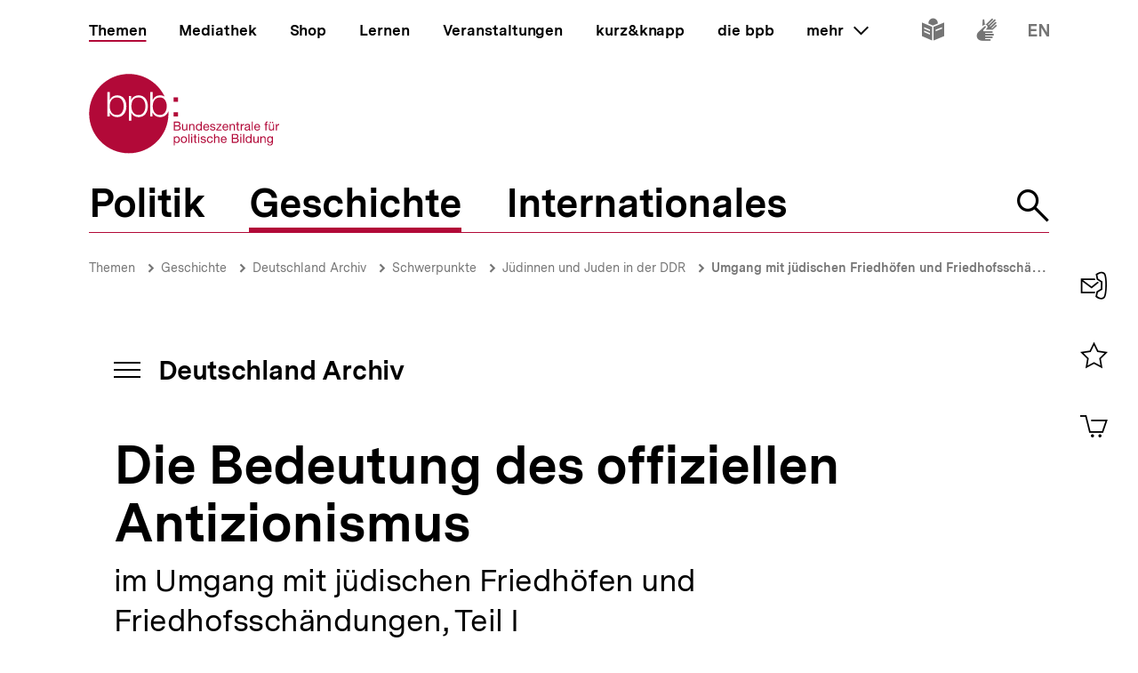

--- FILE ---
content_type: text/html; charset=UTF-8
request_url: https://www.bpb.de/themen/deutschlandarchiv/284290/die-bedeutung-des-offiziellen-antizionismus/
body_size: 75030
content:
<!DOCTYPE html>
<html lang="de" dir="ltr" prefix="content: http://purl.org/rss/1.0/modules/content/  dc: http://purl.org/dc/terms/  foaf: http://xmlns.com/foaf/0.1/  og: http://ogp.me/ns#  rdfs: http://www.w3.org/2000/01/rdf-schema#  schema: http://schema.org/  sioc: http://rdfs.org/sioc/ns#  sioct: http://rdfs.org/sioc/types#  skos: http://www.w3.org/2004/02/skos/core#  xsd: http://www.w3.org/2001/XMLSchema# ">
<head>
  <title>Die Bedeutung des offiziellen Antizionismus | Deutschland Archiv | bpb.de</title>
  <meta charset="utf-8" />
<meta name="MobileOptimized" content="width" />
<meta name="HandheldFriendly" content="true" />
<meta name="viewport" content="width=device-width, initial-scale=1.0" />
<meta name="publisher" content="Bundeszentrale für politische Bildung" />
<meta name="description" content="Schändungen jüdischer Friedhöfe hat es in der DDR, wo Antifaschismus angeblich zur Staatsräson gehörte, nachweislich gegeben. Und das bereits kurz nach dem Ende des Zweiten Weltkriegs. In der Regel wurden diese Taten als &quot;Dummejungenstreiche&quot; von off" />
<meta name="author" content="Monika Schmidt" />
<meta name="date" content="2019-01-22" />
<meta name="last-modified" content="2019-01-22" />
<meta property="fb:admins" content="100000495723190" />
<meta property="twitter:account_id" content="20149239" />
<meta property="twitter:site" content="@bpb_de" />
<meta property="twitter:creator" content="@bpb_de" />
<meta property="twitter:card" content="summary_large_image" />
<meta property="og:type" content="article" />
<meta property="og:site_name" content="bpb.de" />
<meta property="og:title" content="Die Bedeutung des offiziellen Antizionismus | Deutschland Archiv | bpb.de" />
<meta property="og:description" content="Schändungen jüdischer Friedhöfe hat es in der DDR, wo Antifaschismus angeblich zur Staatsräson gehörte, nachweislich gegeben. Und das bereits kurz nach dem Ende des Zweiten Weltkriegs. In der Regel wurden diese Taten als &quot;Dummejungenstreiche&quot; von off" />
<meta property="og:url" content="https://www.bpb.de/themen/deutschlandarchiv/284290/die-bedeutung-des-offiziellen-antizionismus/" />
<meta property="twitter:image" content="https://www.bpb.de/cache/images/6/284296_teaser_3x2_800.jpg?41297" />
<meta property="og:image" content="https://www.bpb.de/cache/images/6/284296_teaser_3x2_800.jpg?41297" />
<meta property="og:image:url" content="https://www.bpb.de/cache/images/6/284296_teaser_3x2_800.jpg?41297" />
<meta property="og:image:width" content="800" />
<meta property="og:image:height" content="534" />
<meta property="og:image:alt" content="Das Foto zeigt Grabschändungen auf dem jüdischen Friedhof in Berlin, Schönhauser Allee, die bereits im Jahr 1947 fotografisch festgehalten wurden." />
<meta property="og:image:type" content="image/jpeg" />
<script type="application/ld+json">{
    "@context": "https:\/\/schema.org",
    "@type": "Article",
    "author": "Monika Schmidt",
    "headline": "Die Bedeutung des offiziellen Antizionismus | Deutschland Archiv | bpb.de",
    "datePublished": "2022-02-10",
    "dateCreated": "2019-01-21",
    "dateModified": "2022-02-10",
    "mainEntityOfPage": "https:\/\/www.bpb.de\/themen\/deutschlandarchiv\/284290\/die-bedeutung-des-offiziellen-antizionismus\/",
    "description": "Sch\u00e4ndungen j\u00fcdischer Friedh\u00f6fe hat es in der DDR, wo Antifaschismus angeblich zur Staatsr\u00e4son geh\u00f6rte, nachweislich gegeben. Und das bereits kurz nach dem Ende des Zweiten Weltkriegs. In der Regel wurden diese Taten als \"Dummejungenstreiche\" von off",
    "keywords": "Antisemintismus,Alltag DDR,DDR",
    "publisher": {
        "@type": "Organization",
        "name": "Bundeszentrale f\u00fcr politische Bildung",
        "logo": {
            "@type": "ImageObject",
            "url": "https:\/\/www.bpb.de\/themes\/custom\/bpbtheme\/images\/bpb_logo_ldjson.jpg",
            "width": "144",
            "height": "60"
        }
    },
    "image": {
        "@type": "ImageObject",
        "url": "https:\/\/www.bpb.de\/cache\/images\/6\/284296_teaser_3x2_800.jpg?41297",
        "width": 800,
        "height": 534
    }
}</script>
<link rel="icon" href="/themes/custom/bpbtheme/favicon.ico" type="image/vnd.microsoft.icon" />

  <meta name="viewport" content="width=device-width, initial-scale=1.0001, shrink-to-fit=no" />
  <meta http-equiv="X-UA-Compatible" content="ie=edge" />
  <link rel="preload" href="/themes/custom/bpbtheme/assets/fonts/bpb-iconfont/fonts/bpb-iconfont.woff2?kkogbk" as="font" crossorigin="anonymous" />
  <link rel="preload" href="/themes/custom/bpbtheme/assets/labels/labels.json" as="fetch">
  <link rel="me" href="https://social.bund.de/@bpb">
  <link rel="stylesheet" media="all" href="/sites/default/files/css/css_U-UkLvIUbnReU-Iv-67uifu50PFsMY2x8cm52tWPT6w.css" />
<link rel="stylesheet" media="all" href="/sites/default/files/css/css_z8d9HD4R8jsprQJXl1oS0OmhRNzREJJDkcOcldvVJJ8.css" />

  
</head>
<body >
  <div id="app">
    
    
            
    
    
    ﻿<bpb-header class="">
   <div class="skip-nav">
      <a href="#skip-nav-target" class="skip-nav__button" v-focus-scroll-to-top>
      <span>Direkt zum Seiteninhalt springen</span>
      </a>
   </div>
   <div class="header__logo header__logo--xl-hidden logo">
      <bpb-flag label-path="logo.linkText" direction="right">
         <a href="/" v-focus-redirect="{
            next: { selector: '.nav-search__toggle' },
            breakpoints: {
            xl: { isDisabled: true }
            }
            }">
            <a-label path="logo.linkText"></a-label>
            <svg class="logo__logo" viewBox="0 0 240 100" xmlns="http://www.w3.org/2000/svg" focusable="false" role="img">
               <g fill="#961734" xmlns="http://www.w3.org/2000/svg" fill-rule="evenodd">
                  <path d="M79.804 40.531c0 5.34 2.346 10.98 9.035 10.98 5.99 0 8.43-5.64 8.43-10.98 0-5.338-2.44-10.981-8.43-10.981-6.689 0-9.035 5.643-9.035 10.981"></path>
                  <path d="M70.587 40.531c0 5.34-2.447 10.98-8.435 10.98-6.688 0-9.035-5.64-9.035-10.98 0-5.84 2.098-10.981 9.035-10.981 5.988 0 8.435 5.643 8.435 10.981zM49.878 58.745l3.13.003.015-10.23h.102c1.346 3.692 5.088 5.638 8.934 5.638 7.834 0 11.576-6.34 11.576-13.625 0-7.286-3.742-13.623-11.576-13.623-4.143 0-7.736 2.143-9.184 5.637h-.102v-4.89h-2.895v31.09zm-6.377-18.214c0 5.34-2.448 10.98-8.435 10.98-6.69 0-9.033-5.64-9.033-10.98 0-5.338 2.343-10.981 9.033-10.981 5.987 0 8.435 5.643 8.435 10.981zM23.096 53.408h2.894v-4.89h.1c1.448 3.49 5.041 5.638 9.183 5.638 7.837 0 11.577-6.34 11.577-13.625 0-7.286-3.74-13.623-11.577-13.623-3.843 0-7.585 1.944-8.931 5.637h-.101v-9.72h-3.145v30.583zm65.743.748c-4.145 0-7.736-2.148-9.183-5.638h-.104v4.89H76.66V22.825h3.144v9.72h.102c1.345-3.693 5.087-5.637 8.933-5.637 2.256 0 4.162.537 5.75 1.46C86.598 11.712 69.582.206 49.872.206 22.501.207.312 22.397.312 49.769c0 27.37 22.189 49.563 49.561 49.563S99.436 77.14 99.436 49.77c0-.992-.038-1.97-.094-2.946-1.616 4.292-5.08 7.333-10.503 7.333zM112.234 82.268c0 1.565-.605 3.103-2.402 3.103-1.817 0-2.531-1.46-2.531-3.042 0-1.51.684-3.028 2.45-3.028 1.712 0 2.483 1.457 2.483 2.967zm-6.204 7.15h1.317v-4.142h.031c.593.946 1.768 1.257 2.593 1.257 2.453 0 3.663-1.913 3.663-4.178 0-2.263-1.228-4.22-3.693-4.22-1.105 0-2.13.389-2.563 1.277h-.031v-1.09h-1.317v11.097zM114.745 82.344c0 2.337 1.35 4.189 3.893 4.189 2.547 0 3.9-1.852 3.9-4.189 0-2.36-1.353-4.21-3.9-4.21-2.543 0-3.893 1.85-3.893 4.21zm1.396 0c0-1.96 1.117-3.043 2.497-3.043 1.378 0 2.497 1.083 2.497 3.043 0 1.94-1.119 3.027-2.497 3.027-1.38 0-2.497-1.086-2.497-3.027zM124.313 86.346h1.32v-11.08h-1.32zM127.91 86.346h1.32v-8.024h-1.32v8.024zm0-9.466h1.32v-1.614h-1.32v1.614zM133.26 75.916h-1.32v2.406h-1.366v1.165h1.366v5.107c0 1.473.539 1.752 1.905 1.752h1.005V85.18h-.603c-.817 0-.986-.106-.986-.71v-4.983h1.59v-1.165h-1.59v-2.406M136.541 86.346h1.321v-8.024h-1.32v8.024zm0-9.466h1.321v-1.614h-1.32v1.614zM139.546 83.815c.08 1.99 1.598 2.718 3.397 2.718 1.629 0 3.414-.623 3.414-2.527 0-1.551-1.301-1.989-2.62-2.284-1.227-.292-2.622-.454-2.622-1.401 0-.806.913-1.02 1.707-1.02.87 0 1.768.325 1.861 1.347h1.322c-.11-1.952-1.527-2.514-3.293-2.514-1.395 0-2.994.67-2.994 2.284 0 1.534 1.317 1.975 2.618 2.266 1.32.298 2.627.461 2.627 1.489 0 1.007-1.118 1.198-1.936 1.198-1.09 0-2.117-.373-2.16-1.556h-1.32M154.783 80.897c-.186-1.906-1.649-2.763-3.462-2.763-2.546 0-3.787 1.895-3.787 4.302 0 2.388 1.305 4.097 3.758 4.097 2.017 0 3.242-1.162 3.54-3.12h-1.35c-.173 1.207-.934 1.958-2.208 1.958-1.674 0-2.347-1.46-2.347-2.935 0-1.628.599-3.135 2.503-3.135 1.089 0 1.781.59 1.987 1.596h1.366M156.457 86.346h1.314V81.81c0-1.44.78-2.51 2.374-2.51 1.007 0 1.633.64 1.633 1.615v5.431h1.321V81.07c0-1.724-.656-2.935-2.764-2.935-.966 0-2.1.404-2.53 1.366h-.034v-4.234h-1.314v11.08M170.77 83.801c-.235 1.04-.993 1.57-2.073 1.57-1.76 0-2.554-1.24-2.505-2.642h6.004c.078-1.938-.791-4.595-3.629-4.595-2.192 0-3.77 1.77-3.77 4.176.074 2.453 1.288 4.223 3.85 4.223 1.8 0 3.066-.963 3.423-2.732h-1.3zm-4.578-2.232c.088-1.23.915-2.268 2.298-2.268 1.302 0 2.248 1.012 2.31 2.268h-4.608zM180.018 81.268h3.374c1.24 0 2.407.411 2.407 1.849 0 1.212-.81 1.986-2.078 1.986h-3.703v-3.835zm-1.47 5.078h5.353c2.203 0 3.367-1.554 3.367-3.182 0-1.365-.74-2.393-2.108-2.672v-.031c1.02-.417 1.645-1.302 1.645-2.482a2.631 2.631 0 00-1.304-2.31c-.67-.403-1.956-.403-2.936-.403h-4.017v11.08zm1.47-9.84h2.955c1.268 0 2.353.22 2.353 1.753 0 1.165-.68 1.77-2.353 1.77h-2.955v-3.523zM189.185 86.346h1.323v-8.024h-1.323v8.024zm0-9.466h1.323v-1.614h-1.323v1.614zM192.779 86.346h1.32v-11.08h-1.32zM203.308 75.266h-1.32v4.128h-.03c-.585-.948-1.767-1.26-2.59-1.26-2.448 0-3.658 1.91-3.658 4.176s1.218 4.223 3.685 4.223c1.104 0 2.128-.39 2.564-1.273h.028v1.086h1.32v-11.08zm-6.205 7.14c0-1.571.605-3.105 2.403-3.105 1.818 0 2.532 1.457 2.532 3.043 0 1.506-.681 3.027-2.453 3.027-1.707 0-2.482-1.46-2.482-2.965zM212.133 78.322h-1.317v4.534c0 1.443-.781 2.515-2.377 2.515-1.01 0-1.622-.64-1.622-1.62v-5.43h-1.323v5.28c0 1.72.65 2.932 2.756 2.932 1.152 0 2.055-.466 2.614-1.459h.028v1.272h1.24v-8.024M214.266 86.346h1.322V81.81c0-1.44.776-2.51 2.374-2.51 1.008 0 1.627.64 1.627 1.615v5.431h1.318V81.07c0-1.724-.648-2.935-2.762-2.935-1.142 0-2.046.467-2.607 1.459h-.03v-1.271h-1.242v8.024M226.27 85.276c-1.734 0-2.267-1.614-2.267-3.055 0-1.542.687-2.92 2.377-2.92 1.66 0 2.283 1.457 2.283 2.868 0 1.51-.653 3.107-2.393 3.107zm3.692-6.954h-1.242v1.147h-.03.017c-.48-.882-1.383-1.335-2.39-1.335-2.776 0-3.711 2.344-3.711 4.239 0 2.184 1.199 4.064 3.586 4.064 1.009 0 2.067-.478 2.498-1.458h.03v.53c0 1.796-.68 3.04-2.403 3.04-.869 0-2.02-.34-2.08-1.304h-1.322c.08 1.754 1.819 2.36 3.323 2.36 2.533 0 3.724-1.336 3.724-3.94v-7.343zM107.513 65.752h3.366c1.241 0 2.406.41 2.406 1.85 0 1.21-.807 1.988-2.079 1.988h-3.693v-3.838zm-1.478 5.079h5.355c2.204 0 3.368-1.554 3.368-3.183 0-1.362-.744-2.39-2.111-2.67v-.03c1.026-.422 1.643-1.3 1.643-2.482 0-1.088-.574-1.88-1.3-2.315-.666-.4-1.954-.4-2.933-.4h-4.022v11.08zm1.478-9.838h2.944c1.276 0 2.363.214 2.363 1.752 0 1.163-.682 1.767-2.363 1.767h-2.944v-3.519zM123.081 62.806h-1.315v4.529c0 1.448-.777 2.516-2.378 2.516-1.009 0-1.629-.636-1.629-1.615v-5.43h-1.32v5.275c0 1.726.65 2.935 2.76 2.935 1.152 0 2.05-.466 2.61-1.458h.032v1.273h1.24v-8.025M125.22 70.83h1.314v-4.534c0-1.441.779-2.51 2.376-2.51 1.008 0 1.63.635 1.63 1.613v5.432h1.32v-5.28c0-1.722-.657-2.93-2.766-2.93-1.145 0-2.052.465-2.604 1.458h-.03v-1.273h-1.24v8.025M141.166 59.751h-1.323v4.127h-.029c-.593-.947-1.773-1.258-2.595-1.258-2.453 0-3.662 1.906-3.662 4.176 0 2.266 1.23 4.22 3.695 4.22 1.102 0 2.125-.385 2.562-1.273h.029v1.088h1.323V59.75zm-6.216 7.138c0-1.57.61-3.103 2.41-3.103 1.812 0 2.529 1.457 2.529 3.04 0 1.506-.682 3.025-2.453 3.025-1.705 0-2.486-1.46-2.486-2.962zM148.878 68.283c-.229 1.039-.993 1.568-2.072 1.568-1.754 0-2.547-1.242-2.499-2.638h6.001c.08-1.938-.787-4.593-3.627-4.593-2.19 0-3.773 1.77-3.773 4.176.079 2.454 1.291 4.22 3.85 4.22 1.796 0 3.074-.961 3.427-2.733h-1.307zm-4.571-2.232c.09-1.228.913-2.265 2.3-2.265 1.3 0 2.247 1.007 2.307 2.265h-4.607zM151.311 68.298c.08 1.99 1.598 2.718 3.4 2.718 1.63 0 3.41-.62 3.41-2.526 0-1.558-1.3-1.987-2.62-2.283-1.22-.3-2.62-.455-2.62-1.397 0-.809.921-1.024 1.706-1.024.868 0 1.77.322 1.864 1.348h1.32c-.106-1.955-1.523-2.514-3.293-2.514-1.397 0-2.993.668-2.993 2.28 0 1.542 1.32 1.972 2.62 2.267 1.323.298 2.622.466 2.622 1.49 0 1.005-1.115 1.194-1.933 1.194-1.087 0-2.118-.368-2.163-1.553h-1.32M159.088 70.831h6.768v-1.169h-5.125l4.903-5.956v-.9h-6.24v1.166h4.535l-4.841 5.846v1.013M172.875 68.283c-.228 1.039-.996 1.568-2.075 1.568-1.755 0-2.55-1.242-2.5-2.638h6.008c.076-1.938-.793-4.593-3.633-4.593-2.189 0-3.773 1.77-3.773 4.176.08 2.454 1.291 4.22 3.853 4.22 1.796 0 3.072-.961 3.428-2.733h-1.308zm-4.574-2.232c.09-1.228.914-2.265 2.294-2.265 1.306 0 2.251 1.007 2.317 2.265H168.3zM175.818 70.83h1.321v-4.534c0-1.441.773-2.51 2.38-2.51 1.005 0 1.622.635 1.622 1.613v5.432h1.323v-5.28c0-1.722-.654-2.93-2.763-2.93-1.15 0-2.05.465-2.609 1.458h-.03v-1.273h-1.244v8.025M186.43 60.404h-1.32v2.402h-1.366v1.166h1.366v5.107c0 1.471.539 1.752 1.904 1.752h1.01v-1.169h-.603c-.822 0-.992-.104-.992-.707v-4.983h1.594v-1.166h-1.594v-2.402M189.745 70.83h1.317v-3.57c0-2.034.773-3.243 2.904-3.243V62.62c-1.432-.044-2.312.59-2.952 1.88h-.027v-1.694h-1.242v8.025M199.913 68.036c0 .729-.71 1.815-2.445 1.815-.814 0-1.558-.308-1.558-1.18 0-.974.744-1.286 1.614-1.44.886-.155 1.883-.173 2.389-.547v1.352zm2.145 1.738c-.17.063-.294.077-.401.077-.422 0-.422-.275-.422-.896v-4.132c0-1.876-1.566-2.203-3.01-2.203-1.783 0-3.324.698-3.396 2.685h1.316c.063-1.182.889-1.519 2.005-1.519.835 0 1.783.186 1.783 1.335 0 .992-1.24.897-2.7 1.175-1.364.265-2.716.654-2.716 2.469 0 1.6 1.196 2.251 2.652 2.251 1.12 0 2.099-.385 2.831-1.242 0 .871.427 1.242 1.11 1.242.424 0 .713-.075.948-.217v-1.025zM203.508 70.831h1.325v-11.08h-1.325zM212.569 68.283c-.231 1.039-.989 1.568-2.077 1.568-1.763 0-2.549-1.242-2.499-2.638h6.006c.073-1.938-.796-4.593-3.634-4.593-2.182 0-3.773 1.77-3.773 4.176.079 2.454 1.291 4.22 3.85 4.22 1.8 0 3.077-.961 3.434-2.733h-1.307zm-4.576-2.232c.09-1.228.912-2.265 2.297-2.265 1.3 0 2.248 1.007 2.31 2.265h-4.607zM220.671 70.83h1.323v-6.858h1.547v-1.166h-1.547V61.69c0-.697.37-.902 1.007-.902.235 0 .51.03.748.111v-1.148a3.213 3.213 0 00-.854-.127c-1.447 0-2.224.682-2.224 1.986v1.196h-1.349v1.166h1.35v6.859M228.958 61.645h1.394v-1.616h-1.394v1.616zm-2.919 0h1.395v-1.616h-1.395v1.616zm5.481 1.16h-1.32v4.53c0 1.448-.78 2.516-2.374 2.516-1.013 0-1.63-.636-1.63-1.615v-5.43h-1.325v5.275c0 1.726.656 2.935 2.765 2.935 1.153 0 2.053-.466 2.607-1.458h.032v1.273h1.245v-8.025zM233.605 70.83h1.32v-3.57c0-2.034.775-3.243 2.902-3.243V62.62c-1.428-.044-2.314.59-2.95 1.88h-.03v-1.694h-1.242v8.025M105.958 34.878h5.349v-5.344h-5.349zM105.958 53.4h5.349v-5.346h-5.349z"></path>
               </g>
            </svg>
         </a>
      </bpb-flag>
   </div>
   <bpb-nav-burger>
      <bpb-nav-burger-content class="t-direct-99">
         <nav class="nav" aria-labelledby="nav-label">
            <span class="a-visually-hidden" id="nav-label">Hauptnavigation</span>
            <div class="nav__foundation" role="list">
               <bpb-nav-main>
                  <bpb-nav-main-item
                     role="presentation"
                     class="t-99"
                     href="/"
                     :active="true"
                     :focus-redirect="{
                       next: { selector: '#nav-unit-themen-start' },
                       previous: { selector: '.nav-burger__toggle' },
                       breakpoints: { xl: { isDisabled: true }}
                     }"
                     child-id="nav-main-themen"
                     >
                     Themen
                  </bpb-nav-main-item>
                  <bpb-nav-main-item
                     class="t-94"
                     href="/mediathek/"
                     :active="false"
                     :focus-redirect="{
                       next: { selector: '#nav-unit-mediathek-start' },
                       previous: { selector: '#nav-unit-themen-end' },
                       breakpoints: { xl: { isDisabled: true }}
                     }"
                     child-id="nav-main-mediathek"
                     >
                     Mediathek
                  </bpb-nav-main-item>
                  <bpb-nav-main-item
                     class="t-98"
                     href="/shop/"
                     :active="false"
                     :focus-redirect="{
                       next: { selector: '#nav-unit-shop-start' },
                       previous: { selector: '#nav-unit-mediathek-end' },
                       breakpoints: { xl: { isDisabled: true }}
                     }"
                     child-id="nav-main-shop"
                     >
                     Shop
                  </bpb-nav-main-item>
                  <bpb-nav-main-item
                     class="t-96"
                     href="/lernen/"
                     :active="false"
                     :focus-redirect="{
                       next: { selector: '#nav-unit-lernen-start' },
                       previous: { selector: '#nav-unit-shop-end' },
                       breakpoints: { xl: { isDisabled: true }}
                     }"
                     child-id="nav-main-lernen"
                     >
                     Lernen
                  </bpb-nav-main-item>
                  <bpb-nav-main-item
                     class="t-95"
                     href="/veranstaltungen/"
                     :active="false"
                     :focus-redirect="{
                       next: { selector: '#nav-unit-veranstaltungen-start' },
                       previous: { selector: '#nav-unit-lernen-end' },
                       breakpoints: { xl: { isDisabled: true }}
                     }"
                     child-id="nav-main-veranstaltungen"
                     >
                     Veranstaltungen
                  </bpb-nav-main-item>
                  <bpb-nav-main-item
                     class="t-97"
                     href="/kurz-knapp/"
                     :active="false"
                     :focus-redirect="{
                       next: { selector: '#nav-unit-kurz-start' },
                       previous: { selector: '#nav-unit-veranstaltungen-end' },
                       breakpoints: { xl: { isDisabled: true }}
                     }"
                     child-id="nav-main-kurz"
                     >
                     kurz&amp;knapp
                  </bpb-nav-main-item>
                  <bpb-nav-main-item
                     class="t-99"
                     href="/die-bpb/"
                     :active="false"
                     :focus-redirect="{
                       next: { selector: '#nav-unit-bpb-start' },
                       previous: { selector: '#nav-unit-kurz-end' },
                       breakpoints: { xl: { isDisabled: true }}
                     }"
                     child-id="nav-main-bpb"
                     >
                     die bpb
                  </bpb-nav-main-item>
                  <bpb-nav-main-item
                     :no-hover="true"
                     :slot-only="true"
                     :focus-redirect="{
                       next: { selector: '#nav-unit-more-start' },
                       previous: { selector: '#nav-unit-bpb-end' },
                       breakpoints: { xl: { isDisabled: true }}
                     }"
                     child-id="nav-main-more"
                     slot-only-text="mehr"
                     >
                     <bpb-nav-main-more-toggle>mehr</bpb-nav-main-more-toggle>
                  </bpb-nav-main-item>
               </bpb-nav-main>
               <ul class="quick-toggles nav__quick-toggles">
                                    <li class="quick-toggles__item">
                     <bpb-flag custom-label="Leichte Sprache" direction="bottom">
                        <a
                           class="quick-toggles__link"
                           href="/die-bpb/ueber-uns/informationen-in-leichter-sprache/"
                           v-focus-redirect="{previous: { selector: '.nav-more__content a:last-child' }}"
                           >
                           <bpb-icon
                              class="quick-toggles__icon"
                              icon="i-easy-language"
                              custom-label="Inhalte in leichter Sprache"
                              ></bpb-icon>
                        </a>
                     </bpb-flag>
                  </li>
                                                      <li class="quick-toggles__item">
                     <bpb-flag custom-label="Gebärdensprache" direction="bottom">
                        <a class="quick-toggles__link" href="/die-bpb/ueber-uns/gebaerdensprache/">
                           <bpb-icon
                              class="quick-toggles__icon"
                              icon="i-sign-language"
                              custom-label="Inhalte in Gebärdensprache"
                              ></bpb-icon>
                        </a>
                     </bpb-flag>
                  </li>
                                                      <li class="quick-toggles__item">
                     <bpb-flag custom-label="Englisch" direction="bottom">
                        <a
                           class="quick-toggles__link"
                           href="/die-bpb/ueber-uns/federal-agency-for-civic-education/"
                           hreflang="en"
                           v-focus-redirect="{ next: { selector: '#header-logo' }}"
                           >
                           <bpb-icon
                              class="quick-toggles__icon"
                              icon="i-en"
                              custom-label="Inhalte in Englisch"
                              ></bpb-icon>
                        </a>
                     </bpb-flag>
                  </li>
                                 </ul>
            </div>
            <bpb-nav-main-more-content>
               <div class="nav-more__inner">
                                    <a
                     class="nav-more__link"
                     href="/shop/zeitschriften/apuz/"
                     id="nav-unit-more-start"
                     v-focus-redirect="{previous: { selector: '#nav-main-more' },breakpoints: {xl: {previous: { selector: '#nav-more__toggle' }}}}">
                    <bpb-picture src="/themes/custom/bpbtheme/assets/images/APuZ_logo.svg" alt="Zur externen Webseite: Aus Politk und Zeitgeschichte" ></bpb-picture>
                  </a>
                                                      <a class="nav-more__link" href="/shop/zeitschriften/izpb/">
                    <bpb-picture src="/themes/custom/bpbtheme/assets/images/IzpB_logo.svg" alt="Zu Informationen zur politischen Bildung"></bpb-picture>
                  </a>
                                    <a class="nav-more__link" href="https://www.fluter.de" target="_blank">
                    <bpb-picture src="/themes/custom/bpbtheme/assets/images/fluter._logo.svg" alt="Zur externen Webseite: fluter"></bpb-picture>
                  </a>
                  <a class="nav-more__link" href="https://www.eurotopics.net" target="_blank">
                    <bpb-picture src="/themes/custom/bpbtheme/assets/images/Eurotopics_logo.svg" alt="Zur externen Webseite: eurotopics"></bpb-picture>
                  </a>
                  <a class="nav-more__link" href="https://www.hanisauland.de" target="_blank">
                    <bpb-picture src="/themes/custom/bpbtheme/assets/images/Hanisauland_logo.svg" alt="Zur externen Webseite: Hanisauland"></bpb-picture>
                  </a>
                  <a class="nav-more__link" href="https://www.chronik-der-mauer.de" target="_blank">
                    <bpb-picture src="/themes/custom/bpbtheme/assets/images/CdM_Logo.svg" alt="Zur externen Webseite: Chronik der Mauer"></bpb-picture>
                  </a>
                  <a class="nav-more__link" href="https://www.kinofenster.de"  target="_blank">
                    <bpb-picture  src="/themes/custom/bpbtheme/assets/images/Kinofenster_logo.svg" alt="Zur externen Webseite: Kinofenster"></bpb-picture>
                  </a>
                                    <a class="nav-more__link" href="/themen/politisches-system/politik-einfach-fuer-alle/">
                    <bpb-picture src="/themes/custom/bpbtheme/assets/images/einfach_POLITIK_logo.svg" alt="Zu einfach POLITIK"></bpb-picture>
                  </a>
                                                      <a
                    class="nav-more__link"
                    href="/themen/deutschlandarchiv/"
                    >
                    <bpb-picture src="/themes/custom/bpbtheme/assets/images/Deutschland_Archiv_logo.svg" alt="Zum Deutschland Archiv"></bpb-picture>
                  </a>
                                    <a class="nav-more__link" href="https://www.drehscheibe.org"  target="_blank"
                    v-focus-redirect="{isDisabled: true,breakpoints:{xl: {isDisabled: false,next: { selector: '.quick-toggles a' }}}}"
                  >
                    <bpb-picture  src="/themes/custom/bpbtheme/assets/images/Logo_drehschreibe.svg" alt="Zur externen Webseite: Drehscheibe"></bpb-picture>
                  </a>
                  
               </div>
            </bpb-nav-main-more-content>
            <noscript>
                              <a href="/shop/zeitschriften/apuz/228/aus-politik-und-zeitgeschichte-alt/" target="_blank">Zur externen Webseite: Aus Politk und Zeitgeschichte</a>
                                             <a href="/shop/zeitschriften/izpb/229/informationen-zur-politischen-bildung-alt/" target="_blank">Zur externen Webseite: Informationen zur politischen Bildung</a>
                              <a href="https://www.fluter.de" target="_blank">Zur externen Webseite: fluter</a>
               <a href="https://www.eurotopics.net" target="_blank">Zur externen Webseite: eurotopics</a>
               <a href="https://www.hanisauland.de" target="_blank">Zur externen Webseite: Hanisauland</a>
               <a href="https://www.spielbar.de" target="_blank">Zur externen Webseite: Spielbar.de</a>
               <a href="https://www.kinofenster.de" target="_blank">Zur externen Webseite: Kinofenster</a>
            </noscript>
         </nav>
         <bpb-flag label-path="logo.linkText" direction="right" inactive-below-breakpoint="xl">
            <a class="logo header__logo header__logo--hidden header__logo--xl-visible" href="/" v-focus-redirect="{previous:{selector:'.quick-toggles > *:last-child a'}}">
               <a-label path="logo.linkText"></a-label>
               <svg class="logo__logo" viewBox="0 0 240 100" focusable="false" role="img" xmlns="http://www.w3.org/2000/svg">
                  <g fill="#961734" xmlns="http://www.w3.org/2000/svg" fill-rule="evenodd">
                     <path d="M79.804 40.531c0 5.34 2.346 10.98 9.035 10.98 5.99 0 8.43-5.64 8.43-10.98 0-5.338-2.44-10.981-8.43-10.981-6.689 0-9.035 5.643-9.035 10.981"></path>
                     <path d="M70.587 40.531c0 5.34-2.447 10.98-8.435 10.98-6.688 0-9.035-5.64-9.035-10.98 0-5.84 2.098-10.981 9.035-10.981 5.988 0 8.435 5.643 8.435 10.981zM49.878 58.745l3.13.003.015-10.23h.102c1.346 3.692 5.088 5.638 8.934 5.638 7.834 0 11.576-6.34 11.576-13.625 0-7.286-3.742-13.623-11.576-13.623-4.143 0-7.736 2.143-9.184 5.637h-.102v-4.89h-2.895v31.09zm-6.377-18.214c0 5.34-2.448 10.98-8.435 10.98-6.69 0-9.033-5.64-9.033-10.98 0-5.338 2.343-10.981 9.033-10.981 5.987 0 8.435 5.643 8.435 10.981zM23.096 53.408h2.894v-4.89h.1c1.448 3.49 5.041 5.638 9.183 5.638 7.837 0 11.577-6.34 11.577-13.625 0-7.286-3.74-13.623-11.577-13.623-3.843 0-7.585 1.944-8.931 5.637h-.101v-9.72h-3.145v30.583zm65.743.748c-4.145 0-7.736-2.148-9.183-5.638h-.104v4.89H76.66V22.825h3.144v9.72h.102c1.345-3.693 5.087-5.637 8.933-5.637 2.256 0 4.162.537 5.75 1.46C86.598 11.712 69.582.206 49.872.206 22.501.207.312 22.397.312 49.769c0 27.37 22.189 49.563 49.561 49.563S99.436 77.14 99.436 49.77c0-.992-.038-1.97-.094-2.946-1.616 4.292-5.08 7.333-10.503 7.333zM112.234 82.268c0 1.565-.605 3.103-2.402 3.103-1.817 0-2.531-1.46-2.531-3.042 0-1.51.684-3.028 2.45-3.028 1.712 0 2.483 1.457 2.483 2.967zm-6.204 7.15h1.317v-4.142h.031c.593.946 1.768 1.257 2.593 1.257 2.453 0 3.663-1.913 3.663-4.178 0-2.263-1.228-4.22-3.693-4.22-1.105 0-2.13.389-2.563 1.277h-.031v-1.09h-1.317v11.097zM114.745 82.344c0 2.337 1.35 4.189 3.893 4.189 2.547 0 3.9-1.852 3.9-4.189 0-2.36-1.353-4.21-3.9-4.21-2.543 0-3.893 1.85-3.893 4.21zm1.396 0c0-1.96 1.117-3.043 2.497-3.043 1.378 0 2.497 1.083 2.497 3.043 0 1.94-1.119 3.027-2.497 3.027-1.38 0-2.497-1.086-2.497-3.027zM124.313 86.346h1.32v-11.08h-1.32zM127.91 86.346h1.32v-8.024h-1.32v8.024zm0-9.466h1.32v-1.614h-1.32v1.614zM133.26 75.916h-1.32v2.406h-1.366v1.165h1.366v5.107c0 1.473.539 1.752 1.905 1.752h1.005V85.18h-.603c-.817 0-.986-.106-.986-.71v-4.983h1.59v-1.165h-1.59v-2.406M136.541 86.346h1.321v-8.024h-1.32v8.024zm0-9.466h1.321v-1.614h-1.32v1.614zM139.546 83.815c.08 1.99 1.598 2.718 3.397 2.718 1.629 0 3.414-.623 3.414-2.527 0-1.551-1.301-1.989-2.62-2.284-1.227-.292-2.622-.454-2.622-1.401 0-.806.913-1.02 1.707-1.02.87 0 1.768.325 1.861 1.347h1.322c-.11-1.952-1.527-2.514-3.293-2.514-1.395 0-2.994.67-2.994 2.284 0 1.534 1.317 1.975 2.618 2.266 1.32.298 2.627.461 2.627 1.489 0 1.007-1.118 1.198-1.936 1.198-1.09 0-2.117-.373-2.16-1.556h-1.32M154.783 80.897c-.186-1.906-1.649-2.763-3.462-2.763-2.546 0-3.787 1.895-3.787 4.302 0 2.388 1.305 4.097 3.758 4.097 2.017 0 3.242-1.162 3.54-3.12h-1.35c-.173 1.207-.934 1.958-2.208 1.958-1.674 0-2.347-1.46-2.347-2.935 0-1.628.599-3.135 2.503-3.135 1.089 0 1.781.59 1.987 1.596h1.366M156.457 86.346h1.314V81.81c0-1.44.78-2.51 2.374-2.51 1.007 0 1.633.64 1.633 1.615v5.431h1.321V81.07c0-1.724-.656-2.935-2.764-2.935-.966 0-2.1.404-2.53 1.366h-.034v-4.234h-1.314v11.08M170.77 83.801c-.235 1.04-.993 1.57-2.073 1.57-1.76 0-2.554-1.24-2.505-2.642h6.004c.078-1.938-.791-4.595-3.629-4.595-2.192 0-3.77 1.77-3.77 4.176.074 2.453 1.288 4.223 3.85 4.223 1.8 0 3.066-.963 3.423-2.732h-1.3zm-4.578-2.232c.088-1.23.915-2.268 2.298-2.268 1.302 0 2.248 1.012 2.31 2.268h-4.608zM180.018 81.268h3.374c1.24 0 2.407.411 2.407 1.849 0 1.212-.81 1.986-2.078 1.986h-3.703v-3.835zm-1.47 5.078h5.353c2.203 0 3.367-1.554 3.367-3.182 0-1.365-.74-2.393-2.108-2.672v-.031c1.02-.417 1.645-1.302 1.645-2.482a2.631 2.631 0 00-1.304-2.31c-.67-.403-1.956-.403-2.936-.403h-4.017v11.08zm1.47-9.84h2.955c1.268 0 2.353.22 2.353 1.753 0 1.165-.68 1.77-2.353 1.77h-2.955v-3.523zM189.185 86.346h1.323v-8.024h-1.323v8.024zm0-9.466h1.323v-1.614h-1.323v1.614zM192.779 86.346h1.32v-11.08h-1.32zM203.308 75.266h-1.32v4.128h-.03c-.585-.948-1.767-1.26-2.59-1.26-2.448 0-3.658 1.91-3.658 4.176s1.218 4.223 3.685 4.223c1.104 0 2.128-.39 2.564-1.273h.028v1.086h1.32v-11.08zm-6.205 7.14c0-1.571.605-3.105 2.403-3.105 1.818 0 2.532 1.457 2.532 3.043 0 1.506-.681 3.027-2.453 3.027-1.707 0-2.482-1.46-2.482-2.965zM212.133 78.322h-1.317v4.534c0 1.443-.781 2.515-2.377 2.515-1.01 0-1.622-.64-1.622-1.62v-5.43h-1.323v5.28c0 1.72.65 2.932 2.756 2.932 1.152 0 2.055-.466 2.614-1.459h.028v1.272h1.24v-8.024M214.266 86.346h1.322V81.81c0-1.44.776-2.51 2.374-2.51 1.008 0 1.627.64 1.627 1.615v5.431h1.318V81.07c0-1.724-.648-2.935-2.762-2.935-1.142 0-2.046.467-2.607 1.459h-.03v-1.271h-1.242v8.024M226.27 85.276c-1.734 0-2.267-1.614-2.267-3.055 0-1.542.687-2.92 2.377-2.92 1.66 0 2.283 1.457 2.283 2.868 0 1.51-.653 3.107-2.393 3.107zm3.692-6.954h-1.242v1.147h-.03.017c-.48-.882-1.383-1.335-2.39-1.335-2.776 0-3.711 2.344-3.711 4.239 0 2.184 1.199 4.064 3.586 4.064 1.009 0 2.067-.478 2.498-1.458h.03v.53c0 1.796-.68 3.04-2.403 3.04-.869 0-2.02-.34-2.08-1.304h-1.322c.08 1.754 1.819 2.36 3.323 2.36 2.533 0 3.724-1.336 3.724-3.94v-7.343zM107.513 65.752h3.366c1.241 0 2.406.41 2.406 1.85 0 1.21-.807 1.988-2.079 1.988h-3.693v-3.838zm-1.478 5.079h5.355c2.204 0 3.368-1.554 3.368-3.183 0-1.362-.744-2.39-2.111-2.67v-.03c1.026-.422 1.643-1.3 1.643-2.482 0-1.088-.574-1.88-1.3-2.315-.666-.4-1.954-.4-2.933-.4h-4.022v11.08zm1.478-9.838h2.944c1.276 0 2.363.214 2.363 1.752 0 1.163-.682 1.767-2.363 1.767h-2.944v-3.519zM123.081 62.806h-1.315v4.529c0 1.448-.777 2.516-2.378 2.516-1.009 0-1.629-.636-1.629-1.615v-5.43h-1.32v5.275c0 1.726.65 2.935 2.76 2.935 1.152 0 2.05-.466 2.61-1.458h.032v1.273h1.24v-8.025M125.22 70.83h1.314v-4.534c0-1.441.779-2.51 2.376-2.51 1.008 0 1.63.635 1.63 1.613v5.432h1.32v-5.28c0-1.722-.657-2.93-2.766-2.93-1.145 0-2.052.465-2.604 1.458h-.03v-1.273h-1.24v8.025M141.166 59.751h-1.323v4.127h-.029c-.593-.947-1.773-1.258-2.595-1.258-2.453 0-3.662 1.906-3.662 4.176 0 2.266 1.23 4.22 3.695 4.22 1.102 0 2.125-.385 2.562-1.273h.029v1.088h1.323V59.75zm-6.216 7.138c0-1.57.61-3.103 2.41-3.103 1.812 0 2.529 1.457 2.529 3.04 0 1.506-.682 3.025-2.453 3.025-1.705 0-2.486-1.46-2.486-2.962zM148.878 68.283c-.229 1.039-.993 1.568-2.072 1.568-1.754 0-2.547-1.242-2.499-2.638h6.001c.08-1.938-.787-4.593-3.627-4.593-2.19 0-3.773 1.77-3.773 4.176.079 2.454 1.291 4.22 3.85 4.22 1.796 0 3.074-.961 3.427-2.733h-1.307zm-4.571-2.232c.09-1.228.913-2.265 2.3-2.265 1.3 0 2.247 1.007 2.307 2.265h-4.607zM151.311 68.298c.08 1.99 1.598 2.718 3.4 2.718 1.63 0 3.41-.62 3.41-2.526 0-1.558-1.3-1.987-2.62-2.283-1.22-.3-2.62-.455-2.62-1.397 0-.809.921-1.024 1.706-1.024.868 0 1.77.322 1.864 1.348h1.32c-.106-1.955-1.523-2.514-3.293-2.514-1.397 0-2.993.668-2.993 2.28 0 1.542 1.32 1.972 2.62 2.267 1.323.298 2.622.466 2.622 1.49 0 1.005-1.115 1.194-1.933 1.194-1.087 0-2.118-.368-2.163-1.553h-1.32M159.088 70.831h6.768v-1.169h-5.125l4.903-5.956v-.9h-6.24v1.166h4.535l-4.841 5.846v1.013M172.875 68.283c-.228 1.039-.996 1.568-2.075 1.568-1.755 0-2.55-1.242-2.5-2.638h6.008c.076-1.938-.793-4.593-3.633-4.593-2.189 0-3.773 1.77-3.773 4.176.08 2.454 1.291 4.22 3.853 4.22 1.796 0 3.072-.961 3.428-2.733h-1.308zm-4.574-2.232c.09-1.228.914-2.265 2.294-2.265 1.306 0 2.251 1.007 2.317 2.265H168.3zM175.818 70.83h1.321v-4.534c0-1.441.773-2.51 2.38-2.51 1.005 0 1.622.635 1.622 1.613v5.432h1.323v-5.28c0-1.722-.654-2.93-2.763-2.93-1.15 0-2.05.465-2.609 1.458h-.03v-1.273h-1.244v8.025M186.43 60.404h-1.32v2.402h-1.366v1.166h1.366v5.107c0 1.471.539 1.752 1.904 1.752h1.01v-1.169h-.603c-.822 0-.992-.104-.992-.707v-4.983h1.594v-1.166h-1.594v-2.402M189.745 70.83h1.317v-3.57c0-2.034.773-3.243 2.904-3.243V62.62c-1.432-.044-2.312.59-2.952 1.88h-.027v-1.694h-1.242v8.025M199.913 68.036c0 .729-.71 1.815-2.445 1.815-.814 0-1.558-.308-1.558-1.18 0-.974.744-1.286 1.614-1.44.886-.155 1.883-.173 2.389-.547v1.352zm2.145 1.738c-.17.063-.294.077-.401.077-.422 0-.422-.275-.422-.896v-4.132c0-1.876-1.566-2.203-3.01-2.203-1.783 0-3.324.698-3.396 2.685h1.316c.063-1.182.889-1.519 2.005-1.519.835 0 1.783.186 1.783 1.335 0 .992-1.24.897-2.7 1.175-1.364.265-2.716.654-2.716 2.469 0 1.6 1.196 2.251 2.652 2.251 1.12 0 2.099-.385 2.831-1.242 0 .871.427 1.242 1.11 1.242.424 0 .713-.075.948-.217v-1.025zM203.508 70.831h1.325v-11.08h-1.325zM212.569 68.283c-.231 1.039-.989 1.568-2.077 1.568-1.763 0-2.549-1.242-2.499-2.638h6.006c.073-1.938-.796-4.593-3.634-4.593-2.182 0-3.773 1.77-3.773 4.176.079 2.454 1.291 4.22 3.85 4.22 1.8 0 3.077-.961 3.434-2.733h-1.307zm-4.576-2.232c.09-1.228.912-2.265 2.297-2.265 1.3 0 2.248 1.007 2.31 2.265h-4.607zM220.671 70.83h1.323v-6.858h1.547v-1.166h-1.547V61.69c0-.697.37-.902 1.007-.902.235 0 .51.03.748.111v-1.148a3.213 3.213 0 00-.854-.127c-1.447 0-2.224.682-2.224 1.986v1.196h-1.349v1.166h1.35v6.859M228.958 61.645h1.394v-1.616h-1.394v1.616zm-2.919 0h1.395v-1.616h-1.395v1.616zm5.481 1.16h-1.32v4.53c0 1.448-.78 2.516-2.374 2.516-1.013 0-1.63-.636-1.63-1.615v-5.43h-1.325v5.275c0 1.726.656 2.935 2.765 2.935 1.153 0 2.053-.466 2.607-1.458h.032v1.273h1.245v-8.025zM233.605 70.83h1.32v-3.57c0-2.034.775-3.243 2.902-3.243V62.62c-1.428-.044-2.314.59-2.95 1.88h-.03v-1.694h-1.242v8.025M105.958 34.878h5.349v-5.344h-5.349zM105.958 53.4h5.349v-5.346h-5.349z"></path>
                  </g>
               </svg>
            </a>
         </bpb-flag>
         <bpb-nav-unit>
                          <bpb-nav-unit-page
                 theme="t-99"
                 :items="[[&quot;Startseite Themen&quot;,{&quot;href&quot;:&quot;\/themen\/&quot;,&quot;hrefExternal&quot;:false,&quot;theme&quot;:&quot;t-99&quot;,&quot;burgerOnly&quot;:true,&quot;id&quot;:&quot;nav-unit-themen-start&quot;,&quot;active&quot;:false,&quot;size&quot;:0}],[&quot;Politik&quot;,{&quot;href&quot;:&quot;\/themen\/politik\/&quot;,&quot;hrefExternal&quot;:false,&quot;active&quot;:false,&quot;size&quot;:&quot;normal&quot;,&quot;dropdownOnly&quot;:false},[[&quot;Demokratie &amp; Wahlen&quot;,{&quot;href&quot;:&quot;\/themen\/demokratie-wahlen\/&quot;,&quot;hrefExternal&quot;:false,&quot;active&quot;:false},[[&quot;Grund- &amp; Menschenrechte&quot;,{&quot;href&quot;:&quot;\/themen\/menschenrechte\/&quot;,&quot;hrefExternal&quot;:false,&quot;active&quot;:false}],[&quot;Politisches System&quot;,{&quot;href&quot;:&quot;\/themen\/politisches-system\/&quot;,&quot;hrefExternal&quot;:false,&quot;active&quot;:false}],[&quot;Europ\u00e4ische Union&quot;,{&quot;href&quot;:&quot;\/themen\/europaeische-union\/&quot;,&quot;hrefExternal&quot;:false,&quot;active&quot;:false}],[&quot;Parteien&quot;,{&quot;href&quot;:&quot;\/themen\/parteien\/&quot;,&quot;hrefExternal&quot;:false,&quot;active&quot;:false}],[&quot;Bundestagswahlen&quot;,{&quot;href&quot;:&quot;\/themen\/bundestagswahlen\/&quot;,&quot;hrefExternal&quot;:false,&quot;active&quot;:false}],[&quot;Europawahlen&quot;,{&quot;href&quot;:&quot;\/themen\/europawahlen\/&quot;,&quot;hrefExternal&quot;:false,&quot;active&quot;:false}],[&quot;Wahl-O-Mat&quot;,{&quot;href&quot;:&quot;\/themen\/wahl-o-mat\/&quot;,&quot;hrefExternal&quot;:false,&quot;active&quot;:false}]]],[&quot;Innen- &amp; Sozialpolitik&quot;,{&quot;href&quot;:&quot;\/themen\/innen-sozialpolitik\/&quot;,&quot;hrefExternal&quot;:false,&quot;active&quot;:false},[[&quot;Arbeit&quot;,{&quot;href&quot;:&quot;\/themen\/arbeit\/&quot;,&quot;hrefExternal&quot;:false,&quot;active&quot;:false}],[&quot;Familie&quot;,{&quot;href&quot;:&quot;\/themen\/familie\/&quot;,&quot;hrefExternal&quot;:false,&quot;active&quot;:false}],[&quot;Gesundheit&quot;,{&quot;href&quot;:&quot;\/themen\/gesundheit\/&quot;,&quot;hrefExternal&quot;:false,&quot;active&quot;:false}],[&quot;Innere Sicherheit&quot;,{&quot;href&quot;:&quot;\/themen\/innere-sicherheit\/&quot;,&quot;hrefExternal&quot;:false,&quot;active&quot;:false}],[&quot;Rechtsstaat &amp; Justiz&quot;,{&quot;href&quot;:&quot;\/themen\/recht-justiz\/&quot;,&quot;hrefExternal&quot;:false,&quot;active&quot;:false}],[&quot;Soziale Lage&quot;,{&quot;href&quot;:&quot;\/themen\/soziale-lage\/&quot;,&quot;hrefExternal&quot;:false,&quot;active&quot;:false}]]],[&quot;Gesellschaft &amp; Zusammenleben&quot;,{&quot;href&quot;:&quot;\/themen\/gesellschaft\/&quot;,&quot;hrefExternal&quot;:false,&quot;active&quot;:false},[[&quot;Stadt &amp; Land&quot;,{&quot;href&quot;:&quot;\/themen\/stadt-land\/&quot;,&quot;hrefExternal&quot;:false,&quot;active&quot;:false}],[&quot;Migration &amp; Integration&quot;,{&quot;href&quot;:&quot;\/themen\/migration-integration\/&quot;,&quot;hrefExternal&quot;:false,&quot;active&quot;:false}],[&quot;Gender &amp; Diversit\u00e4t&quot;,{&quot;href&quot;:&quot;\/themen\/gender-diversitaet\/&quot;,&quot;hrefExternal&quot;:false,&quot;active&quot;:false}],[&quot;Inklusion &amp; Teilhabe&quot;,{&quot;href&quot;:&quot;\/themen\/inklusion-teilhabe\/&quot;,&quot;hrefExternal&quot;:false,&quot;active&quot;:false}],[&quot;Kinder &amp; Jugend&quot;,{&quot;href&quot;:&quot;\/themen\/kinder-jugend\/&quot;,&quot;hrefExternal&quot;:false,&quot;active&quot;:false}],[&quot;Religion &amp; Ethik&quot;,{&quot;href&quot;:&quot;\/themen\/religion-ethik\/&quot;,&quot;hrefExternal&quot;:false,&quot;active&quot;:false}]]],[&quot;Extremismus &amp; Radikalisierung&quot;,{&quot;href&quot;:&quot;\/themen\/extremismus-radikalisierung\/&quot;,&quot;hrefExternal&quot;:false,&quot;active&quot;:false},[[&quot;Antisemitismus&quot;,{&quot;href&quot;:&quot;\/themen\/antisemitismus\/&quot;,&quot;hrefExternal&quot;:false,&quot;active&quot;:false}],[&quot;Islamismus&quot;,{&quot;href&quot;:&quot;\/themen\/islamismus\/&quot;,&quot;hrefExternal&quot;:false,&quot;active&quot;:false}],[&quot;Linksextremismus&quot;,{&quot;href&quot;:&quot;\/themen\/linksextremismus\/&quot;,&quot;hrefExternal&quot;:false,&quot;active&quot;:false}],[&quot;Radikalisierungspr\u00e4vention Islamismus&quot;,{&quot;href&quot;:&quot;\/themen\/infodienst\/&quot;,&quot;hrefExternal&quot;:false,&quot;active&quot;:false}],[&quot;Rassismus &amp; Diskriminierung&quot;,{&quot;href&quot;:&quot;\/themen\/rassismus-diskriminierung\/&quot;,&quot;hrefExternal&quot;:false,&quot;active&quot;:false}],[&quot;Rechtsextremismus&quot;,{&quot;href&quot;:&quot;\/themen\/rechtsextremismus\/&quot;,&quot;hrefExternal&quot;:false,&quot;active&quot;:false}]]],[&quot;Au\u00dfen- &amp; Sicherheitspolitik&quot;,{&quot;href&quot;:&quot;\/themen\/aussen-sicherheitspolitik\/&quot;,&quot;hrefExternal&quot;:false,&quot;active&quot;:false},[[&quot;Au\u00dfenpolitik&quot;,{&quot;href&quot;:&quot;\/themen\/aussenpolitik\/&quot;,&quot;hrefExternal&quot;:false,&quot;active&quot;:false}],[&quot;Milit\u00e4r &amp; R\u00fcstung&quot;,{&quot;href&quot;:&quot;\/themen\/militaer\/&quot;,&quot;hrefExternal&quot;:false,&quot;active&quot;:false}],[&quot;Kriege &amp; Konflikte&quot;,{&quot;href&quot;:&quot;\/themen\/kriege-konflikte\/&quot;,&quot;hrefExternal&quot;:false,&quot;active&quot;:false}],[&quot;Internationale Organisationen&quot;,{&quot;href&quot;:&quot;\/themen\/internationale-organisationen\/&quot;,&quot;hrefExternal&quot;:false,&quot;active&quot;:false}],[&quot;Infoportal Krieg und Frieden&quot;,{&quot;href&quot;:&quot;http:\/\/sicherheitspolitik.bpb.de\/de&quot;,&quot;hrefExternal&quot;:true,&quot;active&quot;:false}],[&quot;Sicherheitspolitische Presseschau&quot;,{&quot;href&quot;:&quot;\/themen\/sicherheitspolitische-presseschau\/&quot;,&quot;hrefExternal&quot;:false,&quot;active&quot;:false}]]],[&quot;Wirtschaft &amp; Umwelt&quot;,{&quot;href&quot;:&quot;\/themen\/wirtschaft-umwelt\/&quot;,&quot;hrefExternal&quot;:false,&quot;active&quot;:false},[[&quot;Wirtschaft&quot;,{&quot;href&quot;:&quot;\/themen\/wirtschaft\/&quot;,&quot;hrefExternal&quot;:false,&quot;active&quot;:false}],[&quot;Umwelt&quot;,{&quot;href&quot;:&quot;\/themen\/umwelt\/&quot;,&quot;hrefExternal&quot;:false,&quot;active&quot;:false}],[&quot;Klimawandel&quot;,{&quot;href&quot;:&quot;\/themen\/klimawandel\/&quot;,&quot;hrefExternal&quot;:false,&quot;active&quot;:false}],[&quot;Globalisierung&quot;,{&quot;href&quot;:&quot;\/themen\/globalisierung\/&quot;,&quot;hrefExternal&quot;:false,&quot;active&quot;:false}]]],[&quot;Bildung &amp; Kultur&quot;,{&quot;href&quot;:&quot;\/themen\/bildung-kultur\/&quot;,&quot;hrefExternal&quot;:false,&quot;active&quot;:false},[[&quot;Bildung&quot;,{&quot;href&quot;:&quot;\/themen\/bildung\/&quot;,&quot;hrefExternal&quot;:false,&quot;active&quot;:false}],[&quot;Kultur&quot;,{&quot;href&quot;:&quot;\/themen\/kultur\/&quot;,&quot;hrefExternal&quot;:false,&quot;active&quot;:false}],[&quot;Sport&quot;,{&quot;href&quot;:&quot;\/themen\/sport\/&quot;,&quot;hrefExternal&quot;:false,&quot;active&quot;:false}],[&quot;Film&quot;,{&quot;href&quot;:&quot;\/themen\/film\/&quot;,&quot;hrefExternal&quot;:false,&quot;active&quot;:false}]]],[&quot;Medien &amp; Digitales&quot;,{&quot;href&quot;:&quot;\/themen\/medien-digitales\/&quot;,&quot;hrefExternal&quot;:false,&quot;active&quot;:false},[[&quot;Medien &amp; Journalismus&quot;,{&quot;href&quot;:&quot;\/themen\/medien-journalismus\/&quot;,&quot;hrefExternal&quot;:false,&quot;active&quot;:false}],[&quot;Daten &amp; Datenschutz&quot;,{&quot;href&quot;:&quot;\/themen\/daten\/&quot;,&quot;hrefExternal&quot;:false,&quot;active&quot;:false}],[&quot;Digitalisierung&quot;,{&quot;href&quot;:&quot;\/themen\/digitalisierung\/&quot;,&quot;hrefExternal&quot;:false,&quot;active&quot;:false}]]]]],[&quot;Geschichte&quot;,{&quot;href&quot;:&quot;\/themen\/geschichte\/&quot;,&quot;hrefExternal&quot;:false,&quot;active&quot;:true,&quot;size&quot;:&quot;normal&quot;,&quot;dropdownOnly&quot;:false},[[&quot;Erster Weltkrieg &amp; Weimarer Republik&quot;,{&quot;href&quot;:&quot;\/themen\/erster-weltkrieg-weimar\/&quot;,&quot;hrefExternal&quot;:false,&quot;active&quot;:false}],[&quot;Nationalsozialismus &amp; Zweiter Weltkrieg&quot;,{&quot;href&quot;:&quot;\/themen\/nationalsozialismus-zweiter-weltkrieg\/&quot;,&quot;hrefExternal&quot;:false,&quot;active&quot;:false}],[&quot;Holocaust&quot;,{&quot;href&quot;:&quot;\/themen\/holocaust\/&quot;,&quot;hrefExternal&quot;:false,&quot;active&quot;:false}],[&quot;Nachkriegszeit&quot;,{&quot;href&quot;:&quot;\/themen\/nachkriegszeit\/&quot;,&quot;hrefExternal&quot;:false,&quot;active&quot;:false}],[&quot;Kalter Krieg&quot;,{&quot;href&quot;:&quot;\/themen\/kalter-krieg\/&quot;,&quot;hrefExternal&quot;:false,&quot;active&quot;:false}],[&quot;Deutsche Teilung&quot;,{&quot;href&quot;:&quot;\/themen\/deutsche-teilung\/&quot;,&quot;hrefExternal&quot;:false,&quot;active&quot;:false}],[&quot;Deutsche Einheit&quot;,{&quot;href&quot;:&quot;\/themen\/deutsche-einheit\/&quot;,&quot;hrefExternal&quot;:false,&quot;active&quot;:false}],[&quot;Deutschland Archiv&quot;,{&quot;href&quot;:&quot;\/themen\/deutschlandarchiv\/&quot;,&quot;hrefExternal&quot;:false,&quot;active&quot;:true}],[&quot;Zeit- &amp; Kulturgeschichte&quot;,{&quot;href&quot;:&quot;\/themen\/zeit-kulturgeschichte\/&quot;,&quot;hrefExternal&quot;:false,&quot;active&quot;:false}],[&quot;Erinnerung &amp; Aufarbeitung&quot;,{&quot;href&quot;:&quot;\/themen\/erinnerung\/&quot;,&quot;hrefExternal&quot;:false,&quot;active&quot;:false}],[&quot;Kolonialismus &amp; Imperialismus&quot;,{&quot;href&quot;:&quot;\/themen\/kolonialismus-imperialismus\/&quot;,&quot;hrefExternal&quot;:false,&quot;active&quot;:false}],[&quot;Europ\u00e4ische Geschichte&quot;,{&quot;href&quot;:&quot;\/themen\/europaeische-geschichte\/&quot;,&quot;hrefExternal&quot;:false,&quot;active&quot;:false}]]],[&quot;Internationales&quot;,{&quot;href&quot;:&quot;\/themen\/internationales\/&quot;,&quot;hrefExternal&quot;:false,&quot;active&quot;:false,&quot;size&quot;:&quot;normal&quot;,&quot;dropdownOnly&quot;:false},[[&quot;Afrika&quot;,{&quot;href&quot;:&quot;\/themen\/afrika\/&quot;,&quot;hrefExternal&quot;:false,&quot;active&quot;:false}],[&quot;Asien&quot;,{&quot;href&quot;:&quot;\/themen\/asien\/&quot;,&quot;hrefExternal&quot;:false,&quot;active&quot;:false}],[&quot;Europa&quot;,{&quot;href&quot;:&quot;\/themen\/europa\/&quot;,&quot;hrefExternal&quot;:false,&quot;active&quot;:false}],[&quot;Nordamerika&quot;,{&quot;href&quot;:&quot;\/themen\/nordamerika\/&quot;,&quot;hrefExternal&quot;:false,&quot;active&quot;:false}],[&quot;Mittel- und S\u00fcdamerika&quot;,{&quot;href&quot;:&quot;\/themen\/mittel-suedamerika\/&quot;,&quot;hrefExternal&quot;:false,&quot;active&quot;:false}],[&quot;Naher &amp; Mittlerer Osten&quot;,{&quot;href&quot;:&quot;\/themen\/naher-mittlerer-osten\/&quot;,&quot;hrefExternal&quot;:false,&quot;active&quot;:false}],[&quot;Australien &amp; Ozeanien&quot;,{&quot;href&quot;:&quot;\/themen\/australien-ozeanien\/&quot;,&quot;hrefExternal&quot;:false,&quot;active&quot;:false}]]]]"
                 :active="true">
                <a slot="item" href="/themen/">
                  Themen 
                </a>                 
              </bpb-nav-unit-page>
                          <bpb-nav-unit-page
                 theme="t-99"
                 :items="[[&quot;Startseite Mediathek&quot;,{&quot;href&quot;:&quot;\/mediathek\/&quot;,&quot;hrefExternal&quot;:false,&quot;theme&quot;:&quot;t-99&quot;,&quot;burgerOnly&quot;:true,&quot;id&quot;:&quot;nav-unit-mediathek-start&quot;,&quot;active&quot;:false,&quot;size&quot;:0}],[&quot;Mediathek&quot;,{&quot;href&quot;:&quot;\/mediathek\/&quot;,&quot;hrefExternal&quot;:false,&quot;active&quot;:false,&quot;size&quot;:&quot;bigger&quot;,&quot;dropdownOnly&quot;:true}],[&quot;Entdecken&quot;,{&quot;href&quot;:&quot;\/mediathek\/entdecken\/&quot;,&quot;hrefExternal&quot;:false,&quot;active&quot;:false,&quot;size&quot;:&quot;smaller&quot;,&quot;dropdownOnly&quot;:false}],[&quot;Reihen&quot;,{&quot;href&quot;:&quot;\/mediathek\/reihen\/&quot;,&quot;hrefExternal&quot;:false,&quot;active&quot;:false,&quot;size&quot;:&quot;smaller&quot;,&quot;dropdownOnly&quot;:false}],[&quot;Podcasts&quot;,{&quot;href&quot;:&quot;\/mediathek\/podcasts\/&quot;,&quot;hrefExternal&quot;:false,&quot;active&quot;:false,&quot;size&quot;:&quot;smaller&quot;,&quot;dropdownOnly&quot;:false}],[&quot;fluter&quot;,{&quot;href&quot;:&quot;\/mediathek\/fluter-videos\/&quot;,&quot;hrefExternal&quot;:false,&quot;active&quot;:false,&quot;size&quot;:&quot;smaller&quot;,&quot;dropdownOnly&quot;:false}]]"
                 :active="false">
                <a slot="item" href="/mediathek/">
                  Mediathek 
                </a>                 
              </bpb-nav-unit-page>
                          <bpb-nav-unit-page
                 theme="t-98"
                 :items="[[&quot;Startseite Shop&quot;,{&quot;href&quot;:&quot;\/shop\/&quot;,&quot;hrefExternal&quot;:false,&quot;theme&quot;:&quot;t-98&quot;,&quot;burgerOnly&quot;:true,&quot;id&quot;:&quot;nav-unit-shop-start&quot;,&quot;active&quot;:false,&quot;size&quot;:0}],[&quot;Shop&quot;,{&quot;href&quot;:&quot;\/shop\/&quot;,&quot;hrefExternal&quot;:false,&quot;active&quot;:false,&quot;size&quot;:&quot;bigger&quot;,&quot;dropdownOnly&quot;:true}],[&quot;B\u00fccher&quot;,{&quot;href&quot;:&quot;\/shop\/buecher\/&quot;,&quot;hrefExternal&quot;:false,&quot;active&quot;:false,&quot;size&quot;:&quot;smaller&quot;,&quot;dropdownOnly&quot;:false},[[&quot;Schriftenreihe&quot;,{&quot;href&quot;:&quot;\/shop\/buecher\/schriftenreihe\/&quot;,&quot;hrefExternal&quot;:false,&quot;active&quot;:false}],[&quot;Schriftenreihe f\u00fcr Kinder&quot;,{&quot;href&quot;:&quot;\/shop\/buecher\/schriftenreihe-fuer-kinder\/&quot;,&quot;hrefExternal&quot;:false,&quot;active&quot;:false}],[&quot;L\u00e4nderberichte&quot;,{&quot;href&quot;:&quot;\/shop\/buecher\/laenderberichte\/&quot;,&quot;hrefExternal&quot;:false,&quot;active&quot;:false}],[&quot;Zeitbilder&quot;,{&quot;href&quot;:&quot;\/shop\/buecher\/zeitbilder\/&quot;,&quot;hrefExternal&quot;:false,&quot;active&quot;:false}],[&quot;Pocket&quot;,{&quot;href&quot;:&quot;\/shop\/buecher\/pocket\/&quot;,&quot;hrefExternal&quot;:false,&quot;active&quot;:false}],[&quot;Rechtsreihe&quot;,{&quot;href&quot;:&quot;\/shop\/buecher\/grundgesetz\/&quot;,&quot;hrefExternal&quot;:false,&quot;active&quot;:false}],[&quot;Weitere Publikationen&quot;,{&quot;href&quot;:&quot;\/shop\/buecher\/einzelpublikationen\/&quot;,&quot;hrefExternal&quot;:false,&quot;active&quot;:false}]]],[&quot;Zeitschriften&quot;,{&quot;href&quot;:&quot;\/shop\/zeitschriften\/&quot;,&quot;hrefExternal&quot;:false,&quot;active&quot;:false,&quot;size&quot;:&quot;smaller&quot;,&quot;dropdownOnly&quot;:false},[[&quot;Aus Politik und Zeitgeschichte&quot;,{&quot;href&quot;:&quot;\/shop\/zeitschriften\/apuz\/&quot;,&quot;hrefExternal&quot;:false,&quot;active&quot;:false}],[&quot;Informationen zur politischen Bildung&quot;,{&quot;href&quot;:&quot;\/shop\/zeitschriften\/izpb\/&quot;,&quot;hrefExternal&quot;:false,&quot;active&quot;:false}],[&quot;fluter&quot;,{&quot;href&quot;:&quot;\/shop\/zeitschriften\/fluter\/&quot;,&quot;hrefExternal&quot;:false,&quot;active&quot;:false}],[&quot;bpb:magazin&quot;,{&quot;href&quot;:&quot;\/shop\/zeitschriften\/bpbmagazin\/&quot;,&quot;hrefExternal&quot;:false,&quot;active&quot;:false}]]],[&quot;Multimedia&quot;,{&quot;href&quot;:&quot;\/shop\/multimedia\/&quot;,&quot;hrefExternal&quot;:false,&quot;active&quot;:false,&quot;size&quot;:&quot;smaller&quot;,&quot;dropdownOnly&quot;:false},[[&quot;DVDs und CDs&quot;,{&quot;href&quot;:&quot;\/shop\/multimedia\/dvd-cd\/&quot;,&quot;hrefExternal&quot;:false,&quot;active&quot;:false}],[&quot;V+\u00d6-Lizenz&quot;,{&quot;href&quot;:&quot;\/shop\/multimedia\/voe-lizenz\/&quot;,&quot;hrefExternal&quot;:false,&quot;active&quot;:false}],[&quot;Apps&quot;,{&quot;href&quot;:&quot;\/shop\/multimedia\/mobil\/&quot;,&quot;hrefExternal&quot;:false,&quot;active&quot;:false}]]],[&quot;Materialien&quot;,{&quot;href&quot;:&quot;\/shop\/materialien\/&quot;,&quot;hrefExternal&quot;:false,&quot;active&quot;:false,&quot;size&quot;:&quot;smaller&quot;,&quot;dropdownOnly&quot;:false},[[&quot;einfach POLITIK&quot;,{&quot;href&quot;:&quot;\/shop\/materialien\/einfach-politik\/&quot;,&quot;hrefExternal&quot;:false,&quot;active&quot;:false}],[&quot;Falter&quot;,{&quot;href&quot;:&quot;\/shop\/materialien\/falter\/&quot;,&quot;hrefExternal&quot;:false,&quot;active&quot;:false}],[&quot;Filmhefte&quot;,{&quot;href&quot;:&quot;\/shop\/materialien\/filmhefte\/&quot;,&quot;hrefExternal&quot;:false,&quot;active&quot;:false}],[&quot;HanisauLand&quot;,{&quot;href&quot;:&quot;\/shop\/materialien\/hanisauland\/&quot;,&quot;hrefExternal&quot;:false,&quot;active&quot;:false}],[&quot;Karten&quot;,{&quot;href&quot;:&quot;\/shop\/materialien\/karten\/&quot;,&quot;hrefExternal&quot;:false,&quot;active&quot;:false}],[&quot;Spicker&quot;,{&quot;href&quot;:&quot;\/shop\/materialien\/spicker-politik\/&quot;,&quot;hrefExternal&quot;:false,&quot;active&quot;:false}],[&quot;Spiele&quot;,{&quot;href&quot;:&quot;\/shop\/materialien\/spiele\/&quot;,&quot;hrefExternal&quot;:false,&quot;active&quot;:false}],[&quot;Thema im Unterricht&quot;,{&quot;href&quot;:&quot;\/shop\/materialien\/thema-im-unterricht\/&quot;,&quot;hrefExternal&quot;:false,&quot;active&quot;:false}],[&quot;Themenbl\u00e4tter&quot;,{&quot;href&quot;:&quot;\/shop\/materialien\/themenblaetter\/&quot;,&quot;hrefExternal&quot;:false,&quot;active&quot;:false}],[&quot;Themen und Materialien&quot;,{&quot;href&quot;:&quot;\/shop\/materialien\/themen-und-materialien\/&quot;,&quot;hrefExternal&quot;:false,&quot;active&quot;:false}],[&quot;Timer&quot;,{&quot;href&quot;:&quot;\/shop\/materialien\/timer\/&quot;,&quot;hrefExternal&quot;:false,&quot;active&quot;:false}],[&quot;WAS GEHT?&quot;,{&quot;href&quot;:&quot;\/shop\/materialien\/was-geht\/&quot;,&quot;hrefExternal&quot;:false,&quot;active&quot;:false}],[&quot;Weitere&quot;,{&quot;href&quot;:&quot;\/shop\/materialien\/weitere\/&quot;,&quot;hrefExternal&quot;:false,&quot;active&quot;:false}]]]]"
                 :active="false">
                <a slot="item" href="/shop/">
                  Shop 
                </a>                 
              </bpb-nav-unit-page>
                          <bpb-nav-unit-page
                 theme="t-96"
                 :items="[[&quot;Startseite Lernen&quot;,{&quot;href&quot;:&quot;\/lernen\/&quot;,&quot;hrefExternal&quot;:false,&quot;theme&quot;:&quot;t-96&quot;,&quot;burgerOnly&quot;:true,&quot;id&quot;:&quot;nav-unit-lernen-start&quot;,&quot;active&quot;:false,&quot;size&quot;:0}],[&quot;Lernen&quot;,{&quot;href&quot;:&quot;\/lernen\/&quot;,&quot;hrefExternal&quot;:false,&quot;active&quot;:false,&quot;size&quot;:&quot;bigger&quot;,&quot;dropdownOnly&quot;:true}],[&quot;Materialsuche&quot;,{&quot;href&quot;:&quot;\/lernen\/materialsuche\/&quot;,&quot;hrefExternal&quot;:false,&quot;active&quot;:false,&quot;size&quot;:&quot;smaller&quot;,&quot;dropdownOnly&quot;:false}],[&quot;Angebote&quot;,{&quot;href&quot;:&quot;\/lernen\/angebote\/&quot;,&quot;hrefExternal&quot;:false,&quot;active&quot;:false,&quot;size&quot;:&quot;smaller&quot;,&quot;dropdownOnly&quot;:false},[[&quot;Sch\u00fclerwettbewerb zur politischen Bildung&quot;,{&quot;href&quot;:&quot;\/lernen\/angebote\/schuelerwettbewerb\/&quot;,&quot;hrefExternal&quot;:false,&quot;active&quot;:false}],[&quot;Wahl-O-Mat im Unterricht&quot;,{&quot;href&quot;:&quot;\/lernen\/angebote\/wahl-o-mat-im-unterricht\/&quot;,&quot;hrefExternal&quot;:false,&quot;active&quot;:false}],[&quot;Forschendes Lernen&quot;,{&quot;href&quot;:&quot;\/lernen\/angebote\/grafstat\/&quot;,&quot;hrefExternal&quot;:false,&quot;active&quot;:false}],[&quot;Schulnewsletter&quot;,{&quot;href&quot;:&quot;\/lernen\/angebote\/schulnewsletter-archiv\/&quot;,&quot;hrefExternal&quot;:false,&quot;active&quot;:false}],[&quot;WAS GEHT?&quot;,{&quot;href&quot;:&quot;\/lernen\/angebote\/was-geht\/&quot;,&quot;hrefExternal&quot;:false,&quot;active&quot;:false}],[&quot;... begegnen!&quot;,{&quot;href&quot;:&quot;\/lernen\/angebote\/begegnen\/&quot;,&quot;hrefExternal&quot;:false,&quot;active&quot;:false}],[&quot;Antisemitismus in der Schule begegnen&quot;,{&quot;href&quot;:&quot;\/lernen\/angebote\/antisemitismus-schule\/&quot;,&quot;hrefExternal&quot;:false,&quot;active&quot;:false}],[&quot;Willkommensklassen&quot;,{&quot;href&quot;:&quot;\/lernen\/angebote\/unterrichtsmaterial-fuer-willkommensklassen\/&quot;,&quot;hrefExternal&quot;:false,&quot;active&quot;:false}],[&quot;MIGRATION, MUSEUM &amp; ICH&quot;,{&quot;href&quot;:&quot;\/lernen\/angebote\/migration-museum-ich\/&quot;,&quot;hrefExternal&quot;:false,&quot;active&quot;:false}],[&quot;R\u00fcckgrat beweisen! &quot;,{&quot;href&quot;:&quot;\/lernen\/angebote\/rueckgrat-beweisen\/&quot;,&quot;hrefExternal&quot;:false,&quot;active&quot;:false}],[&quot;Wir waren so frei...&quot;,{&quot;href&quot;:&quot;\/lernen\/angebote\/wir-waren-so-frei\/&quot;,&quot;hrefExternal&quot;:false,&quot;active&quot;:false}],[&quot;Themenbl\u00e4tter&quot;,{&quot;href&quot;:&quot;\/shop\/materialien\/themenblaetter\/&quot;,&quot;hrefExternal&quot;:false,&quot;active&quot;:false}],[&quot;Thema im Unterricht&quot;,{&quot;href&quot;:&quot;\/shop\/materialien\/thema-im-unterricht\/&quot;,&quot;hrefExternal&quot;:false,&quot;active&quot;:false}],[&quot;Themen und Materialien&quot;,{&quot;href&quot;:&quot;\/shop\/materialien\/themen-und-materialien\/&quot;,&quot;hrefExternal&quot;:false,&quot;active&quot;:false}],[&quot;Spicker&quot;,{&quot;href&quot;:&quot;\/shop\/materialien\/spicker-politik\/&quot;,&quot;hrefExternal&quot;:false,&quot;active&quot;:false}],[&quot;Falter&quot;,{&quot;href&quot;:&quot;\/shop\/materialien\/falter\/&quot;,&quot;hrefExternal&quot;:false,&quot;active&quot;:false}],[&quot;Timer&quot;,{&quot;href&quot;:&quot;\/shop\/materialien\/timer\/&quot;,&quot;hrefExternal&quot;:false,&quot;active&quot;:false}],[&quot;Karten&quot;,{&quot;href&quot;:&quot;\/shop\/materialien\/karten\/&quot;,&quot;hrefExternal&quot;:false,&quot;active&quot;:false}],[&quot;HanisauLand&quot;,{&quot;href&quot;:&quot;\/shop\/materialien\/hanisauland\/&quot;,&quot;hrefExternal&quot;:false,&quot;active&quot;:false}],[&quot;Filmhefte&quot;,{&quot;href&quot;:&quot;\/shop\/materialien\/filmhefte\/&quot;,&quot;hrefExternal&quot;:false,&quot;active&quot;:false}],[&quot;Spiele&quot;,{&quot;href&quot;:&quot;\/shop\/materialien\/spiele\/&quot;,&quot;hrefExternal&quot;:false,&quot;active&quot;:false}],[&quot;Games zur politischen Bildung&quot;,{&quot;href&quot;:&quot;\/lernen\/games\/gzpb\/&quot;,&quot;hrefExternal&quot;:false,&quot;active&quot;:false}],[&quot;Planspiele&quot;,{&quot;href&quot;:&quot;\/lernen\/angebote\/planspiele\/&quot;,&quot;hrefExternal&quot;:false,&quot;active&quot;:false}],[&quot;Datenbank \&quot;Politische Bildung und Polizei\&quot;&quot;,{&quot;href&quot;:&quot;\/lernen\/angebote\/politische-bildung-und-polizei\/&quot;,&quot;hrefExternal&quot;:false,&quot;active&quot;:false}]]],[&quot;Bildungsthemen&quot;,{&quot;href&quot;:&quot;\/lernen\/bildungsthemen\/&quot;,&quot;hrefExternal&quot;:false,&quot;active&quot;:false,&quot;size&quot;:&quot;smaller&quot;,&quot;dropdownOnly&quot;:false},[[&quot;Politische Bildung&quot;,{&quot;href&quot;:&quot;\/lernen\/politische-bildung\/&quot;,&quot;hrefExternal&quot;:false,&quot;active&quot;:false}],[&quot;Digitale Bildung&quot;,{&quot;href&quot;:&quot;\/lernen\/digitale-bildung\/&quot;,&quot;hrefExternal&quot;:false,&quot;active&quot;:false}],[&quot;Filmbildung&quot;,{&quot;href&quot;:&quot;\/lernen\/filmbildung\/&quot;,&quot;hrefExternal&quot;:false,&quot;active&quot;:false}],[&quot;Historisch-politische Bildung&quot;,{&quot;href&quot;:&quot;\/lernen\/historisch-politische-bildung\/&quot;,&quot;hrefExternal&quot;:false,&quot;active&quot;:false}],[&quot;Bewegtbild und politische Bildung&quot;,{&quot;href&quot;:&quot;\/lernen\/bewegtbild-und-politische-bildung\/&quot;,&quot;hrefExternal&quot;:false,&quot;active&quot;:false}],[&quot;inklusiv politisch bilden&quot;,{&quot;href&quot;:&quot;\/lernen\/inklusiv-politisch-bilden\/&quot;,&quot;hrefExternal&quot;:false,&quot;active&quot;:false}],[&quot;Medienp\u00e4dagogik&quot;,{&quot;href&quot;:&quot;\/lernen\/medienpaedagogik\/&quot;,&quot;hrefExternal&quot;:false,&quot;active&quot;:false}],[&quot;Kulturelle Bildung&quot;,{&quot;href&quot;:&quot;\/lernen\/kulturelle-bildung\/&quot;,&quot;hrefExternal&quot;:false,&quot;active&quot;:false}],[&quot;Digitale Spiele und politische Bildung&quot;,{&quot;href&quot;:&quot;\/lernen\/games\/&quot;,&quot;hrefExternal&quot;:false,&quot;active&quot;:false}],[&quot;Politische Bildung mit Kindern&quot;,{&quot;href&quot;:&quot;\/lernen\/politische-bildung-mit-kindern\/&quot;,&quot;hrefExternal&quot;:false,&quot;active&quot;:false}]]]]"
                 :active="false">
                <a slot="item" href="/lernen/">
                  Lernen 
                </a>                 
              </bpb-nav-unit-page>
                          <bpb-nav-unit-page
                 theme="t-95"
                 :items="[[&quot;Startseite Veranstaltungen&quot;,{&quot;href&quot;:&quot;\/veranstaltungen\/&quot;,&quot;hrefExternal&quot;:false,&quot;theme&quot;:&quot;t-95&quot;,&quot;burgerOnly&quot;:true,&quot;id&quot;:&quot;nav-unit-veranstaltungen-start&quot;,&quot;active&quot;:false,&quot;size&quot;:0}],[&quot;Veranstaltungen&quot;,{&quot;href&quot;:&quot;\/veranstaltungen\/&quot;,&quot;hrefExternal&quot;:false,&quot;active&quot;:false,&quot;size&quot;:&quot;bigger&quot;,&quot;dropdownOnly&quot;:true}],[&quot;Kalender&quot;,{&quot;href&quot;:&quot;\/veranstaltungen\/veranstaltungskalender\/&quot;,&quot;hrefExternal&quot;:false,&quot;active&quot;:false,&quot;size&quot;:&quot;smaller&quot;,&quot;dropdownOnly&quot;:false}],[&quot;Reihen&quot;,{&quot;href&quot;:&quot;\/veranstaltungen\/reihen\/&quot;,&quot;hrefExternal&quot;:false,&quot;active&quot;:false,&quot;size&quot;:&quot;smaller&quot;,&quot;dropdownOnly&quot;:false},[[&quot;Studienreisen&quot;,{&quot;href&quot;:&quot;\/veranstaltungen\/reihen\/studienreise\/&quot;,&quot;hrefExternal&quot;:false,&quot;active&quot;:false}],[&quot;Besuchsprogramm Berlin&quot;,{&quot;href&quot;:&quot;\/veranstaltungen\/reihen\/68411\/besuchsprogramm-berlin\/&quot;,&quot;hrefExternal&quot;:false,&quot;active&quot;:false}],[&quot;Messeauftritte&quot;,{&quot;href&quot;:&quot;\/veranstaltungen\/reihen\/messeauftritte\/&quot;,&quot;hrefExternal&quot;:false,&quot;active&quot;:false}],[&quot;Politik im Freien Theater&quot;,{&quot;href&quot;:&quot;https:\/\/www.bpb.de\/508949&quot;,&quot;hrefExternal&quot;:true,&quot;active&quot;:false}],[&quot;Bensberger Gespr\u00e4che&quot;,{&quot;href&quot;:&quot;\/veranstaltungen\/reihen\/bensberger-gespraeche\/&quot;,&quot;hrefExternal&quot;:false,&quot;active&quot;:false}],[&quot;bpb:forum&quot;,{&quot;href&quot;:&quot;\/die-bpb\/ueber-uns\/standorte\/bonn\/bpb-forum\/&quot;,&quot;hrefExternal&quot;:false,&quot;active&quot;:false}],[&quot;Bundeskongress politische Bildung &quot;,{&quot;href&quot;:&quot;\/veranstaltungen\/reihen\/bundeskongress-politische-bildung\/&quot;,&quot;hrefExternal&quot;:false,&quot;active&quot;:false}],[&quot;Checkpoint bpb \u2013 Die Montagsgespr\u00e4che&quot;,{&quot;href&quot;:&quot;\/veranstaltungen\/reihen\/checkpoint-bpb-die-montagsgespraeche\/&quot;,&quot;hrefExternal&quot;:false,&quot;active&quot;:false}],[&quot;Digitale Studienreisen&quot;,{&quot;href&quot;:&quot;\/veranstaltungen\/reihen\/digitale-studienreisen\/&quot;,&quot;hrefExternal&quot;:false,&quot;active&quot;:false}],[&quot;Eltern-LAN&quot;,{&quot;href&quot;:&quot;\/veranstaltungen\/reihen\/eltern-lan\/&quot;,&quot;hrefExternal&quot;:false,&quot;active&quot;:false}],[&quot;Game Jam&quot;,{&quot;href&quot;:&quot;\/veranstaltungen\/reihen\/game-jam\/&quot;,&quot;hrefExternal&quot;:false,&quot;active&quot;:false}],[&quot;Fachtagung bpb\/KMK&quot;,{&quot;href&quot;:&quot;\/veranstaltungen\/reihen\/fachdiskurs-schule\/&quot;,&quot;hrefExternal&quot;:false,&quot;active&quot;:false}],[&quot;Frieden machen&quot;,{&quot;href&quot;:&quot;\/veranstaltungen\/reihen\/frieden-machen\/&quot;,&quot;hrefExternal&quot;:false,&quot;active&quot;:false}],[&quot;histoCON&quot;,{&quot;href&quot;:&quot;\/veranstaltungen\/reihen\/histocon\/&quot;,&quot;hrefExternal&quot;:false,&quot;active&quot;:false}],[&quot;Jugenddemokratiepreis&quot;,{&quot;href&quot;:&quot;\/veranstaltungen\/reihen\/jugenddemokratiepreis\/&quot;,&quot;hrefExternal&quot;:false,&quot;active&quot;:false}],[&quot;Making Sense of the Digital Society&quot;,{&quot;href&quot;:&quot;\/veranstaltungen\/reihen\/making-sense-of-the-digital-society\/&quot;,&quot;hrefExternal&quot;:false,&quot;active&quot;:false}],[&quot;Open Air Kino&quot;,{&quot;href&quot;:&quot;\/veranstaltungen\/reihen\/open-air-kino\/&quot;,&quot;hrefExternal&quot;:false,&quot;active&quot;:false}],[&quot;Abgestempelt \u2013 Judenfeindliche Postkarten &quot;,{&quot;href&quot;:&quot;\/veranstaltungen\/reihen\/abgestempelt\/&quot;,&quot;hrefExternal&quot;:false,&quot;active&quot;:false}],[&quot;Qualifiziert handeln!&quot;,{&quot;href&quot;:&quot;\/veranstaltungen\/reihen\/qualifiziert-handeln\/&quot;,&quot;hrefExternal&quot;:false,&quot;active&quot;:false}],[&quot;Lokaljournalistenprogramm&quot;,{&quot;href&quot;:&quot;\/veranstaltungen\/reihen\/lokaljournalistenprogramm\/&quot;,&quot;hrefExternal&quot;:false,&quot;active&quot;:false}],[&quot;Jugendengagementkongress&quot;,{&quot;href&quot;:&quot;\/veranstaltungen\/reihen\/juko\/&quot;,&quot;hrefExternal&quot;:false,&quot;active&quot;:false}],[&quot;Aktiv-Wettbewerb&quot;,{&quot;href&quot;:&quot;\/veranstaltungen\/reihen\/aktiv-wettbewerb\/&quot;,&quot;hrefExternal&quot;:false,&quot;active&quot;:false}],[&quot;Festakt zum Tag des Grundgesetzes&quot;,{&quot;href&quot;:&quot;\/veranstaltungen\/reihen\/festakt-grundgesetz\/&quot;,&quot;hrefExternal&quot;:false,&quot;active&quot;:false}],[&quot;Land.schafft.Demokratie&quot;,{&quot;href&quot;:&quot;\/veranstaltungen\/reihen\/522086\/land-schafft-demokratie\/&quot;,&quot;hrefExternal&quot;:false,&quot;active&quot;:false}],[&quot;Up To East&quot;,{&quot;href&quot;:&quot;\/veranstaltungen\/reihen\/up-to-east\/&quot;,&quot;hrefExternal&quot;:false,&quot;active&quot;:false}],[&quot;Tiny concerts and talks&quot;,{&quot;href&quot;:&quot;\/veranstaltungen\/reihen\/tiny-concerts-and-talks\/&quot;,&quot;hrefExternal&quot;:false,&quot;active&quot;:false}],[&quot;Ostdeutsche Migrationsgeschichte(n)&quot;,{&quot;href&quot;:&quot;\/veranstaltungen\/reihen\/ostdeutsche-migrationsgeschichte-n\/&quot;,&quot;hrefExternal&quot;:false,&quot;active&quot;:false}],[&quot;It&#039;s all about the money?! - Grundlagen und Praxis au\u00dferschulischer sozio\u00f6konomischer Bildung&quot;,{&quot;href&quot;:&quot;\/veranstaltungen\/reihen\/547414\/it-s-all-about-the-money-grundlagen-und-praxis-ausserschulischer-soziooekonomischer-bildung\/&quot;,&quot;hrefExternal&quot;:false,&quot;active&quot;:false}],[&quot;Fallender Horizont&quot;,{&quot;href&quot;:&quot;\/veranstaltungen\/reihen\/555828\/fallender-horizont\/&quot;,&quot;hrefExternal&quot;:false,&quot;active&quot;:false}],[&quot;Am Ende der Zeit \u2013 Ukraine zwischen Revolution, Krieg und Zukunft&quot;,{&quot;href&quot;:&quot;\/veranstaltungen\/reihen\/556062\/am-ende-der-zeit\/&quot;,&quot;hrefExternal&quot;:false,&quot;active&quot;:false}],[&quot;LOKAL DEKOLONIAL&quot;,{&quot;href&quot;:&quot;\/veranstaltungen\/reihen\/562110\/lokal-dekolonial\/&quot;,&quot;hrefExternal&quot;:false,&quot;active&quot;:false}]]]]"
                 :active="false">
                <a slot="item" href="/veranstaltungen/">
                  Veranstaltungen 
                </a>                 
              </bpb-nav-unit-page>
                          <bpb-nav-unit-page
                 theme="t-97"
                 :items="[[&quot;Startseite kurz&amp;knapp&quot;,{&quot;href&quot;:&quot;\/kurz-knapp\/&quot;,&quot;hrefExternal&quot;:false,&quot;theme&quot;:&quot;t-97&quot;,&quot;burgerOnly&quot;:true,&quot;id&quot;:&quot;nav-unit-kurz-start&quot;,&quot;active&quot;:false,&quot;size&quot;:0}],[&quot;kurz&amp;knapp&quot;,{&quot;href&quot;:&quot;\/kurz-knapp\/&quot;,&quot;hrefExternal&quot;:false,&quot;active&quot;:false,&quot;size&quot;:&quot;bigger&quot;,&quot;dropdownOnly&quot;:true}],[&quot;Hintergrund aktuell&quot;,{&quot;href&quot;:&quot;\/kurz-knapp\/hintergrund-aktuell\/&quot;,&quot;hrefExternal&quot;:false,&quot;active&quot;:false,&quot;size&quot;:&quot;smaller&quot;,&quot;dropdownOnly&quot;:false}],[&quot;Zahlen &amp; Fakten&quot;,{&quot;href&quot;:&quot;\/kurz-knapp\/zahlen-und-fakten\/&quot;,&quot;hrefExternal&quot;:false,&quot;active&quot;:false,&quot;size&quot;:&quot;smaller&quot;,&quot;dropdownOnly&quot;:false},[[&quot;Soziale Situation in Deutschland&quot;,{&quot;href&quot;:&quot;\/kurz-knapp\/zahlen-und-fakten\/soziale-situation-in-deutschland\/&quot;,&quot;hrefExternal&quot;:false,&quot;active&quot;:false}],[&quot;Europa&quot;,{&quot;href&quot;:&quot;\/kurz-knapp\/zahlen-und-fakten\/europa\/&quot;,&quot;hrefExternal&quot;:false,&quot;active&quot;:false}],[&quot;Globalisierung&quot;,{&quot;href&quot;:&quot;\/kurz-knapp\/zahlen-und-fakten\/globalisierung\/&quot;,&quot;hrefExternal&quot;:false,&quot;active&quot;:false}],[&quot;Zahlen und Fakten: Top 15&quot;,{&quot;href&quot;:&quot;\/kurz-knapp\/zahlen-und-fakten\/top-15\/&quot;,&quot;hrefExternal&quot;:false,&quot;active&quot;:false}],[&quot;Zahlen und Fakten 3D&quot;,{&quot;href&quot;:&quot;\/kurz-knapp\/zahlen-und-fakten\/3d\/&quot;,&quot;hrefExternal&quot;:false,&quot;active&quot;:false}],[&quot;Bundestagswahlen&quot;,{&quot;href&quot;:&quot;\/kurz-knapp\/zahlen-und-fakten\/bundestagswahlen\/&quot;,&quot;hrefExternal&quot;:false,&quot;active&quot;:false}],[&quot;Europawahlen&quot;,{&quot;href&quot;:&quot;\/kurz-knapp\/zahlen-und-fakten\/europawahl\/&quot;,&quot;hrefExternal&quot;:false,&quot;active&quot;:false}],[&quot;Sozialbericht 2024&quot;,{&quot;href&quot;:&quot;\/kurz-knapp\/zahlen-und-fakten\/sozialbericht-2024\/&quot;,&quot;hrefExternal&quot;:false,&quot;active&quot;:false}]]],[&quot;Lexika&quot;,{&quot;href&quot;:&quot;\/kurz-knapp\/lexika\/&quot;,&quot;hrefExternal&quot;:false,&quot;active&quot;:false,&quot;size&quot;:&quot;smaller&quot;,&quot;dropdownOnly&quot;:false},[[&quot;Das Politiklexikon&quot;,{&quot;href&quot;:&quot;\/kurz-knapp\/lexika\/politiklexikon\/&quot;,&quot;hrefExternal&quot;:false,&quot;active&quot;:false}],[&quot;Das junge Politik-Lexikon&quot;,{&quot;href&quot;:&quot;\/kurz-knapp\/lexika\/das-junge-politik-lexikon\/&quot;,&quot;hrefExternal&quot;:false,&quot;active&quot;:false}],[&quot;Das Rechtslexikon&quot;,{&quot;href&quot;:&quot;\/kurz-knapp\/lexika\/recht-a-z\/&quot;,&quot;hrefExternal&quot;:false,&quot;active&quot;:false}],[&quot;Das Lexikon der Wirtschaft&quot;,{&quot;href&quot;:&quot;\/kurz-knapp\/lexika\/lexikon-der-wirtschaft\/&quot;,&quot;hrefExternal&quot;:false,&quot;active&quot;:false}],[&quot;Das Europalexikon&quot;,{&quot;href&quot;:&quot;\/kurz-knapp\/lexika\/das-europalexikon\/&quot;,&quot;hrefExternal&quot;:false,&quot;active&quot;:false}],[&quot;KOSMOS Welt-Almanach&quot;,{&quot;href&quot;:&quot;\/kurz-knapp\/lexika\/kosmos-weltalmanach\/&quot;,&quot;hrefExternal&quot;:false,&quot;active&quot;:false}],[&quot;Handw\u00f6rterbuch des politischen Systems&quot;,{&quot;href&quot;:&quot;\/kurz-knapp\/lexika\/handwoerterbuch-politisches-system\/&quot;,&quot;hrefExternal&quot;:false,&quot;active&quot;:false}],[&quot;einfach POLITIK&quot;,{&quot;href&quot;:&quot;\/kurz-knapp\/lexika\/lexikon-in-einfacher-sprache\/&quot;,&quot;hrefExternal&quot;:false,&quot;active&quot;:false}],[&quot;Kleines Islam-Lexikon&quot;,{&quot;href&quot;:&quot;\/kurz-knapp\/lexika\/islam-lexikon\/&quot;,&quot;hrefExternal&quot;:false,&quot;active&quot;:false}]]],[&quot;Dosis Politik&quot;,{&quot;href&quot;:&quot;\/kurz-knapp\/taegliche-dosis-politik\/&quot;,&quot;hrefExternal&quot;:false,&quot;active&quot;:false,&quot;size&quot;:&quot;smaller&quot;,&quot;dropdownOnly&quot;:false}]]"
                 :active="false">
                <a slot="item" href="/kurz-knapp/">
                  kurz&amp;knapp 
                </a>                 
              </bpb-nav-unit-page>
                          <bpb-nav-unit-page
                 theme="t-99"
                 :items="[[&quot;Startseite Die bpb&quot;,{&quot;href&quot;:&quot;\/die-bpb\/&quot;,&quot;hrefExternal&quot;:false,&quot;theme&quot;:&quot;t-99&quot;,&quot;burgerOnly&quot;:true,&quot;id&quot;:&quot;nav-unit-bpb-start&quot;,&quot;active&quot;:false,&quot;size&quot;:0}],[&quot;Die bpb&quot;,{&quot;href&quot;:&quot;\/die-bpb\/&quot;,&quot;hrefExternal&quot;:false,&quot;active&quot;:false,&quot;size&quot;:&quot;bigger&quot;,&quot;dropdownOnly&quot;:true}],[&quot;\u00dcber uns&quot;,{&quot;href&quot;:&quot;\/die-bpb\/ueber-uns\/&quot;,&quot;hrefExternal&quot;:false,&quot;active&quot;:false,&quot;size&quot;:&quot;smaller&quot;,&quot;dropdownOnly&quot;:false},[[&quot;Auftrag&quot;,{&quot;href&quot;:&quot;\/die-bpb\/ueber-uns\/auftrag\/&quot;,&quot;hrefExternal&quot;:false,&quot;active&quot;:false},[[&quot;Mission Statement&quot;,{&quot;href&quot;:&quot;\/die-bpb\/ueber-uns\/auftrag\/51743\/demokratie-staerken-zivilgesellschaft-foerdern\/&quot;,&quot;hrefExternal&quot;:false,&quot;active&quot;:false}],[&quot;Leitbild der bpb&quot;,{&quot;href&quot;:&quot;\/die-bpb\/ueber-uns\/auftrag\/51248\/leitbild-der-bundeszentrale-fuer-politische-bildung\/&quot;,&quot;hrefExternal&quot;:false,&quot;active&quot;:false}],[&quot;Erlass \u00fcber die bpb&quot;,{&quot;href&quot;:&quot;\/die-bpb\/ueber-uns\/auftrag\/51244\/erlass-ueber-die-bundeszentrale-fuer-politische-bildung-bpb\/&quot;,&quot;hrefExternal&quot;:false,&quot;active&quot;:false}],[&quot;Beutelsbacher Konsens&quot;,{&quot;href&quot;:&quot;\/die-bpb\/ueber-uns\/auftrag\/51310\/beutelsbacher-konsens\/&quot;,&quot;hrefExternal&quot;:false,&quot;active&quot;:false}],[&quot;70 Jahre bpb&quot;,{&quot;href&quot;:&quot;\/die-bpb\/ueber-uns\/auftrag\/343876\/70-jahre-bpb\/&quot;,&quot;hrefExternal&quot;:false,&quot;active&quot;:false}]]],[&quot;Organisation&quot;,{&quot;href&quot;:&quot;\/die-bpb\/ueber-uns\/organisation\/&quot;,&quot;hrefExternal&quot;:false,&quot;active&quot;:false},[[&quot;Pr\u00e4sident&quot;,{&quot;href&quot;:&quot;\/die-bpb\/ueber-uns\/organisation\/51753\/der-praesident\/&quot;,&quot;hrefExternal&quot;:false,&quot;active&quot;:false}],[&quot;Organisationseinheiten&quot;,{&quot;href&quot;:&quot;\/die-bpb\/ueber-uns\/organisation\/51755\/die-organisationseinheiten-der-bpb\/&quot;,&quot;hrefExternal&quot;:false,&quot;active&quot;:false}],[&quot;Organigramm&quot;,{&quot;href&quot;:&quot;\/die-bpb\/ueber-uns\/organisation\/51250\/das-organigramm-der-bpb\/&quot;,&quot;hrefExternal&quot;:false,&quot;active&quot;:false}],[&quot;Wissenschaftlicher Beirat&quot;,{&quot;href&quot;:&quot;\/die-bpb\/ueber-uns\/organisation\/51247\/der-wissenschaftliche-beirat-der-bpb\/&quot;,&quot;hrefExternal&quot;:false,&quot;active&quot;:false}],[&quot;Kuratorium&quot;,{&quot;href&quot;:&quot;\/die-bpb\/ueber-uns\/organisation\/51246\/das-kuratorium-der-bpb\/&quot;,&quot;hrefExternal&quot;:false,&quot;active&quot;:false}],[&quot;Korruptionspr\u00e4vention &quot;,{&quot;href&quot;:&quot;\/die-bpb\/ueber-uns\/organisation\/51297\/beauftragte-fuer-korruptionspraevention-in-der-bpb\/&quot;,&quot;hrefExternal&quot;:false,&quot;active&quot;:false}]]],[&quot;Standorte&quot;,{&quot;href&quot;:&quot;\/die-bpb\/ueber-uns\/standorte\/&quot;,&quot;hrefExternal&quot;:false,&quot;active&quot;:false},[[&quot;Bonn&quot;,{&quot;href&quot;:&quot;\/die-bpb\/ueber-uns\/standorte\/bonn\/&quot;,&quot;hrefExternal&quot;:false,&quot;active&quot;:false}],[&quot;Berlin&quot;,{&quot;href&quot;:&quot;\/die-bpb\/ueber-uns\/standorte\/berlin\/&quot;,&quot;hrefExternal&quot;:false,&quot;active&quot;:false}],[&quot;Gera&quot;,{&quot;href&quot;:&quot;\/die-bpb\/ueber-uns\/standorte\/gera\/&quot;,&quot;hrefExternal&quot;:false,&quot;active&quot;:false}]]],[&quot;Service&quot;,{&quot;href&quot;:&quot;\/die-bpb\/ueber-uns\/service\/&quot;,&quot;hrefExternal&quot;:false,&quot;active&quot;:false},[[&quot;B\u00fcrgerservice&quot;,{&quot;href&quot;:&quot;\/die-bpb\/ueber-uns\/service\/223225\/buergerservice-der-bpb\/&quot;,&quot;hrefExternal&quot;:false,&quot;active&quot;:false}],[&quot;Social Media&quot;,{&quot;href&quot;:&quot;\/die-bpb\/ueber-uns\/service\/social-media\/&quot;,&quot;hrefExternal&quot;:false,&quot;active&quot;:false}],[&quot;Newsletter&quot;,{&quot;href&quot;:&quot;\/die-bpb\/ueber-uns\/service\/newsletter\/&quot;,&quot;hrefExternal&quot;:false,&quot;active&quot;:false}],[&quot;bpb:magazin&quot;,{&quot;href&quot;:&quot;\/die-bpb\/ueber-uns\/service\/76849\/bpb-magazin\/&quot;,&quot;hrefExternal&quot;:false,&quot;active&quot;:false}],[&quot;Vergabeverfahren&quot;,{&quot;href&quot;:&quot;\/die-bpb\/ueber-uns\/service\/300284\/vergabeverfahren\/&quot;,&quot;hrefExternal&quot;:false,&quot;active&quot;:false}],[&quot;IFG-Hinweis&quot;,{&quot;href&quot;:&quot;\/die-bpb\/ueber-uns\/service\/51261\/ifg-hinweis\/&quot;,&quot;hrefExternal&quot;:false,&quot;active&quot;:false}],[&quot;RSS&quot;,{&quot;href&quot;:&quot;\/die-bpb\/ueber-uns\/service\/rss\/&quot;,&quot;hrefExternal&quot;:false,&quot;active&quot;:false}],[&quot;Datenschutz&quot;,{&quot;href&quot;:&quot;\/die-bpb\/ueber-uns\/service\/269718\/datenschutzerklaerung-fuer-bpb-de\/&quot;,&quot;hrefExternal&quot;:false,&quot;active&quot;:false}],[&quot;Barrierefreiheit&quot;,{&quot;href&quot;:&quot;\/die-bpb\/ueber-uns\/service\/barrierefreiheit\/&quot;,&quot;hrefExternal&quot;:false,&quot;active&quot;:false}],[&quot;Impressum&quot;,{&quot;href&quot;:&quot;\/die-bpb\/ueber-uns\/service\/impressum\/&quot;,&quot;hrefExternal&quot;:false,&quot;active&quot;:false}]]],[&quot;Geschichte der bpb&quot;,{&quot;href&quot;:&quot;\/die-bpb\/ueber-uns\/geschichte-der-bpb\/&quot;,&quot;hrefExternal&quot;:false,&quot;active&quot;:false}],[&quot;Information for English speakers&quot;,{&quot;href&quot;:&quot;\/die-bpb\/ueber-uns\/federal-agency-for-civic-education\/&quot;,&quot;hrefExternal&quot;:false,&quot;active&quot;:false}],[&quot;Informationen in Leichter Sprache&quot;,{&quot;href&quot;:&quot;\/die-bpb\/ueber-uns\/informationen-in-leichter-sprache\/&quot;,&quot;hrefExternal&quot;:false,&quot;active&quot;:false}],[&quot;Informationen in Geb\u00e4rdensprache&quot;,{&quot;href&quot;:&quot;\/die-bpb\/ueber-uns\/gebaerdensprache\/&quot;,&quot;hrefExternal&quot;:false,&quot;active&quot;:false}],[&quot;Information pour les utilisateurs francophones &quot;,{&quot;href&quot;:&quot;\/die-bpb\/ueber-uns\/184962\/information-pour-les-utilisateurs-francophones\/&quot;,&quot;hrefExternal&quot;:false,&quot;active&quot;:false}]]],[&quot;Presse&quot;,{&quot;href&quot;:&quot;\/die-bpb\/presse\/&quot;,&quot;hrefExternal&quot;:false,&quot;active&quot;:false,&quot;size&quot;:&quot;smaller&quot;,&quot;dropdownOnly&quot;:false},[[&quot;Pressemitteilungen&quot;,{&quot;href&quot;:&quot;\/die-bpb\/presse\/pressemitteilungen\/&quot;,&quot;hrefExternal&quot;:false,&quot;active&quot;:false}],[&quot;Reden&quot;,{&quot;href&quot;:&quot;\/die-bpb\/presse\/49521\/reden-und-grusswoerter-der-bpb-hausleitung\/&quot;,&quot;hrefExternal&quot;:false,&quot;active&quot;:false}],[&quot;Pressekits&quot;,{&quot;href&quot;:&quot;\/die-bpb\/presse\/163794\/pressekits\/&quot;,&quot;hrefExternal&quot;:false,&quot;active&quot;:false}],[&quot;Fotos | Logos | Banner&quot;,{&quot;href&quot;:&quot;\/die-bpb\/presse\/49535\/fotos-logos-banner\/&quot;,&quot;hrefExternal&quot;:false,&quot;active&quot;:false}],[&quot;Jahresr\u00fcckblicke&quot;,{&quot;href&quot;:&quot;\/die-bpb\/presse\/217797\/jahresrueckblicke\/&quot;,&quot;hrefExternal&quot;:false,&quot;active&quot;:false}],[&quot;Jahresberichte&quot;,{&quot;href&quot;:&quot;\/die-bpb\/presse\/76845\/jahresberichte-der-bpb\/&quot;,&quot;hrefExternal&quot;:false,&quot;active&quot;:false}],[&quot;Auszeichnungen&quot;,{&quot;href&quot;:&quot;\/die-bpb\/presse\/239295\/auszeichnungen-und-preise\/&quot;,&quot;hrefExternal&quot;:false,&quot;active&quot;:false}],[&quot;Pressekontakt&quot;,{&quot;href&quot;:&quot;\/die-bpb\/presse\/503649\/pressekontakt\/&quot;,&quot;hrefExternal&quot;:false,&quot;active&quot;:false}]]],[&quot;F\u00f6rderung&quot;,{&quot;href&quot;:&quot;\/die-bpb\/foerderung\/&quot;,&quot;hrefExternal&quot;:false,&quot;active&quot;:false,&quot;size&quot;:&quot;smaller&quot;,&quot;dropdownOnly&quot;:false},[[&quot;F\u00f6rderm\u00f6glichkeiten&quot;,{&quot;href&quot;:&quot;\/die-bpb\/foerderung\/foerdermoeglichkeiten\/&quot;,&quot;hrefExternal&quot;:false,&quot;active&quot;:false},[[&quot;Richtlinienf\u00f6rderung&quot;,{&quot;href&quot;:&quot;\/die-bpb\/foerderung\/foerdermoeglichkeiten\/richtlinienfoerderung\/&quot;,&quot;hrefExternal&quot;:false,&quot;active&quot;:false}],[&quot;Modellf\u00f6rderung&quot;,{&quot;href&quot;:&quot;\/die-bpb\/foerderung\/foerdermoeglichkeiten\/modellfoerderung\/&quot;,&quot;hrefExternal&quot;:false,&quot;active&quot;:false}],[&quot;Ausschreibungen&quot;,{&quot;href&quot;:&quot;\/die-bpb\/foerderung\/foerdermoeglichkeiten\/509494\/foerderausschreibungen-der-bpb\/&quot;,&quot;hrefExternal&quot;:false,&quot;active&quot;:false}]]],[&quot;Qualit\u00e4tsmanagement&quot;,{&quot;href&quot;:&quot;\/die-bpb\/foerderung\/503581\/qualitaetsmanagement\/&quot;,&quot;hrefExternal&quot;:false,&quot;active&quot;:false}],[&quot;Bildungseinrichtungen&quot;,{&quot;href&quot;:&quot;\/die-bpb\/foerderung\/traegerdatenbank\/&quot;,&quot;hrefExternal&quot;:false,&quot;active&quot;:false}],[&quot;Sonder- und Bildungsurlaub&quot;,{&quot;href&quot;:&quot;\/die-bpb\/foerderung\/51372\/sonder-und-bildungsurlaub\/&quot;,&quot;hrefExternal&quot;:false,&quot;active&quot;:false}],[&quot;Wir \u00fcber uns&quot;,{&quot;href&quot;:&quot;\/die-bpb\/foerderung\/125257\/wir-ueber-uns\/&quot;,&quot;hrefExternal&quot;:false,&quot;active&quot;:false}],[&quot;Akquisos - Fundraising&quot;,{&quot;href&quot;:&quot;\/die-bpb\/foerderung\/akquisos\/&quot;,&quot;hrefExternal&quot;:false,&quot;active&quot;:false}]]],[&quot;Karriere&quot;,{&quot;href&quot;:&quot;\/die-bpb\/karriere\/&quot;,&quot;hrefExternal&quot;:false,&quot;active&quot;:false,&quot;size&quot;:&quot;smaller&quot;,&quot;dropdownOnly&quot;:false},[[&quot;Stellenangebote&quot;,{&quot;href&quot;:&quot;\/die-bpb\/karriere\/132941\/stellenangebote-der-bpb\/&quot;,&quot;hrefExternal&quot;:false,&quot;active&quot;:false}],[&quot;Berufsausbildung&quot;,{&quot;href&quot;:&quot;\/die-bpb\/karriere\/503516\/berufsausbildung-bei-der-bpb\/&quot;,&quot;hrefExternal&quot;:false,&quot;active&quot;:false}],[&quot;Praktikum&quot;,{&quot;href&quot;:&quot;\/die-bpb\/karriere\/503517\/praktikum-in-der-bpb\/&quot;,&quot;hrefExternal&quot;:false,&quot;active&quot;:false}],[&quot;Volontariat&quot;,{&quot;href&quot;:&quot;\/die-bpb\/karriere\/503518\/volontariat-bei-der-bpb\/&quot;,&quot;hrefExternal&quot;:false,&quot;active&quot;:false}],[&quot;H\u00e4ufig gestellte Fragen&quot;,{&quot;href&quot;:&quot;\/die-bpb\/karriere\/503520\/haeufig-gestellte-fragen-faq\/&quot;,&quot;hrefExternal&quot;:false,&quot;active&quot;:false}]]],[&quot;Partner&quot;,{&quot;href&quot;:&quot;\/die-bpb\/partner\/&quot;,&quot;hrefExternal&quot;:false,&quot;active&quot;:false,&quot;size&quot;:&quot;smaller&quot;,&quot;dropdownOnly&quot;:false},[[&quot;Landeszentralen f\u00fcr politische Bildung&quot;,{&quot;href&quot;:&quot;\/die-bpb\/partner\/51452\/landeszentralen-fuer-politische-bildung\/&quot;,&quot;hrefExternal&quot;:false,&quot;active&quot;:false}],[&quot;NECE - Networking European Citizenship Education&quot;,{&quot;href&quot;:&quot;\/die-bpb\/partner\/nece\/&quot;,&quot;hrefExternal&quot;:false,&quot;active&quot;:false}],[&quot;Das Netzwerk Verst\u00e4rker &quot;,{&quot;href&quot;:&quot;\/die-bpb\/partner\/verstaerker\/&quot;,&quot;hrefExternal&quot;:false,&quot;active&quot;:false}],[&quot;Netzwerk Politische Bildung in der Bundeswehr&quot;,{&quot;href&quot;:&quot;\/die-bpb\/partner\/politische-bildung-bundeswehr\/&quot;,&quot;hrefExternal&quot;:false,&quot;active&quot;:false}],[&quot;EENCE - Eastern European Network for Citizenship Education&quot;,{&quot;href&quot;:&quot;\/die-bpb\/partner\/eence\/&quot;,&quot;hrefExternal&quot;:false,&quot;active&quot;:false}],[&quot;Young European Professionals&quot;,{&quot;href&quot;:&quot;\/die-bpb\/partner\/yep\/&quot;,&quot;hrefExternal&quot;:false,&quot;active&quot;:false}]]],[&quot;FAQ&quot;,{&quot;href&quot;:&quot;\/die-bpb\/faq\/&quot;,&quot;hrefExternal&quot;:false,&quot;active&quot;:false,&quot;size&quot;:&quot;smaller&quot;,&quot;dropdownOnly&quot;:false},[[&quot;Bestellungen&quot;,{&quot;href&quot;:&quot;\/die-bpb\/faq\/184940\/bestellungen\/&quot;,&quot;hrefExternal&quot;:false,&quot;active&quot;:false}],[&quot;F\u00f6rderung&quot;,{&quot;href&quot;:&quot;\/die-bpb\/faq\/184949\/foerderung\/&quot;,&quot;hrefExternal&quot;:false,&quot;active&quot;:false}],[&quot;Nutzungsrechte&quot;,{&quot;href&quot;:&quot;\/die-bpb\/faq\/184955\/nutzungsrechte\/&quot;,&quot;hrefExternal&quot;:false,&quot;active&quot;:false}],[&quot;Recherche und inhaltliche Anfragen&quot;,{&quot;href&quot;:&quot;\/die-bpb\/faq\/184956\/recherche-und-inhaltliche-anfragen\/&quot;,&quot;hrefExternal&quot;:false,&quot;active&quot;:false}],[&quot;Veranstaltungen&quot;,{&quot;href&quot;:&quot;\/die-bpb\/faq\/184957\/veranstaltungen\/&quot;,&quot;hrefExternal&quot;:false,&quot;active&quot;:false}],[&quot;Service&quot;,{&quot;href&quot;:&quot;\/die-bpb\/faq\/184959\/service\/&quot;,&quot;hrefExternal&quot;:false,&quot;active&quot;:false}],[&quot;Information for English speakers&quot;,{&quot;href&quot;:&quot;\/die-bpb\/faq\/184961\/information-for-english-speakers\/&quot;,&quot;hrefExternal&quot;:false,&quot;active&quot;:false}],[&quot;Die bpb von A bis Z&quot;,{&quot;href&quot;:&quot;\/die-bpb\/faq\/222164\/die-bpb-von-a-bis-z\/&quot;,&quot;hrefExternal&quot;:false,&quot;active&quot;:false}]]]]"
                 :active="false">
                <a slot="item" href="/die-bpb/">
                  Die bpb 
                </a>                 
              </bpb-nav-unit-page>
                            <div class="nav-footer" slot="footer">
                  <div class="nav-footer__controls">
                     <ul class="quick-toggles">
                                                <li class="quick-toggles__item">
                           <bpb-flag custom-label="Leichte Sprache" direction="right">
                              <a class="quick-toggles__link" href="/die-bpb/ueber-uns/informationen-in-leichter-sprache/">
                                 <bpb-icon
                                    class="quick-toggles__icon"
                                    icon="i-easy-language"
                                    custom-label="Inhalte in leichter Sprache"
                                    ></bpb-icon>
                              </a>
                           </bpb-flag>
                        </li>
                                                                        <li class="quick-toggles__item">
                           <bpb-flag custom-label="Gebärdensprache" direction="right">
                              <a class="quick-toggles__link" href="/die-bpb/ueber-uns/informationen-in-leichter-sprache/">
                                 <bpb-icon
                                    class="quick-toggles__icon"
                                    icon="i-sign-language"
                                    custom-label="Inhalte in Gebärdensprache"
                                    ></bpb-icon>
                              </a>
                           </bpb-flag>
                        </li>
                                                                        <li class="quick-toggles__item">
                           <bpb-flag custom-label="Englisch" direction="right">
                              <a class="quick-toggles__link" href="/die-bpb/ueber-uns/federal-agency-for-civic-education/" hreflang="en">
                                 <bpb-icon
                                    class="quick-toggles__icon"
                                    icon="i-en"
                                    custom-label="Inhalte in Englisch"
                                    ></bpb-icon>
                              </a>
                           </bpb-flag>
                        </li>
                        
                     </ul>
                     <ul class="quick-actions">
                                                <li class="quick-actions__item">
                           <bpb-flag custom-label="Merkliste" direction="left">
                              <a href="/merkliste/" class="quick-actions__action">
                                 <bpb-amount-indicator target-store="bookmarks" class="quick-actions__amount-indicator"></bpb-amount-indicator>
                                 <bpb-icon icon="i-star--white" custom-label="Merkliste ansehen"></bpb-icon>
                              </a>
                           </bpb-flag>
                        </li>
                                                <li class="quick-actions__item">
                          <bpb-flag custom-label="Warenkorb" direction="left">
                              <a href="/shop/warenkorb/?status=shoppingCard" class="quick-actions__action">
                                  <bpb-amount-indicator target-store="shopCart" class="quick-actions__amount-indicator">Artikel im</bpb-amount-indicator>
                                  <bpb-icon icon="i-cart" custom-label="Shop-Warenkorb ansehen"></bpb-icon>
                              </a>
                          </bpb-flag>
                        </li>
                                             </ul>
                  </div>
                  <nav class="nav-meta" aria-labelledby="nav-meta-label">
                     <span id="nav-meta-label" class="a-visually-hidden">
                     Meta-Navigation
                     </span>
                                          <a class="nav-meta__item" href="/die-bpb/ueber-uns/service/impressum/">Impressum</a>
                                                               <a class="nav-meta__item" href="/die-bpb/ueber-uns/service/kontakt/">Kontakt</a>
                                                               <a class="nav-meta__item" href="/die-bpb/ueber-uns/service/269718/datenschutzerklaerung-fuer-bpb-de/">Datenschutz</a>
                                       </nav>
                  <ul class="socialmedia-links">
                    <li>
                      <bpb-flag custom-label="bpb auf Facebook" direction="top">
                        <a class="socialmedia-links__item" href="https://www.facebook.com/bpb.de" target="_blank">
                          <a-label path="follow.invitation.invitation-general"></a-label>
                          <bpb-icon class="socialmedia-links__icon" icon="i-facebook" label-path="follow.on.facebook"></bpb-icon>
                        </a>
                      </bpb-flag>
                    </li>
                    <li>
                      <bpb-flag custom-label="bpb auf Mastodon" direction="top">
                        <a class="socialmedia-links__item" href="https://social.bund.de/@bpb" target="_blank">
                          <a-label path="follow.invitation.invitation-general"></a-label>
                          <bpb-icon class="socialmedia-links__icon" icon="i-mastodon" label-path="follow.on.mastodon"></bpb-icon>
                        </a>
                      </bpb-flag>
                    </li>
                    <li>
                      <bpb-flag custom-label="bpb auf X" direction="top">
                        <a class="socialmedia-links__item" href="https://x.com/bpb_de" target="_blank">
                          <a-label path="follow.invitation.invitation-general"></a-label>
                          <bpb-icon class="socialmedia-links__icon" icon="i-X" label-path="follow.on.twitter"></bpb-icon>
                        </a>
                      </bpb-flag>
                    </li>
                    <li>
                      <bpb-flag custom-label="bpb auf Instagram" direction="top">
                        <a class="socialmedia-links__item" href="https://www.instagram.com/bpb_de/" target="_blank">
                          <a-label path="follow.invitation.invitation-general"></a-label>
                          <bpb-icon class="socialmedia-links__icon" icon="i-instagram" label-path="follow.on.instagram"></bpb-icon>
                        </a>
                      </bpb-flag>
                    </li>
                    <li>
                      <bpb-flag custom-label="bpb auf Youtube" direction="top">
                        <a class="socialmedia-links__item" href="https://www.youtube.com/user/bpbtv" target="_blank">
                          <a-label path="follow.invitation.invitation-general"></a-label>
                          <bpb-icon class="socialmedia-links__icon" icon="i-youtube" label-path="follow.on.youtube"></bpb-icon>
                        </a>
                      </bpb-flag>
                    </li>
                    <li>
                      <bpb-flag custom-label="bpb auf LinkedIn" direction="top">
                        <a class="socialmedia-links__item" href="https://www.linkedin.com/company/bundeszentrale-f-r-politische-bildung/" target="_blank">
                          <a-label path="follow.invitation.invitation-general"></a-label>
                          <bpb-icon class="socialmedia-links__icon" icon="i-linkedin" label-path="follow.on.linkedin"></bpb-icon>
                        </a>
                      </bpb-flag>
                    </li>
                  </ul>
               </div>          
               <bpb-nav-unit-page theme="t-99" :active="false" :dropdown-only="true">
              <bpb-nav-menu slot="menu">
                  <bpb-nav-menu-item :dropdown-only="true" size="bigger" :active="false">
                      <a slot="item" href="#1">
                      Meine Merkliste
                      </a>
                  </bpb-nav-menu-item>
                </bpb-nav-menu>
            </bpb-nav-unit-page>
            <bpb-nav-unit-page theme="t-99" :active="false" :dropdown-only="true">
              <bpb-nav-menu slot="menu">
                <bpb-nav-menu-item :dropdown-only="true" size="bigger" :active="false">
                    <a slot="item" href="#1">
                      Geteilte Merkliste
                    </a>
                </bpb-nav-menu-item>
              </bpb-nav-menu>
            </bpb-nav-unit-page>
            <bpb-nav-unit-page theme="t-99" :active="false" :dropdown-only="true">
              <bpb-nav-menu slot="menu">
                <bpb-nav-menu-item :dropdown-only="true" size="bigger" :active="false">
                    <a slot="item" href="#1">
                      PDF oder EPUB erstellen 
                    </a>
                </bpb-nav-menu-item>
              </bpb-nav-menu>
            </bpb-nav-unit-page>
            <bpb-nav-unit-page>
               <span slot="item">
                 Mehr
               </span>              
               <div class="nav-more-burger-container" slot="menu">
                  <bpb-nav-main-more-target>
                     <!-- is teleported here by nav-main -->
                  </bpb-nav-main-more-target>
                  <div class="nav-footer">
                     <div class="nav-footer__controls">
                        <ul class="quick-toggles">
                                                    <li class="quick-toggles__item">
                              <bpb-flag custom-label="Leichte Sprache" direction="right">
                                 <a class="quick-toggles__link" href="/die-bpb/ueber-uns/informationen-in-leichter-sprache/">
                                    <bpb-icon
                                       class="quick-toggles__icon"
                                       icon="i-easy-language"
                                       custom-label="Inhalte in leichter Sprache"
                                       ></bpb-icon>
                                 </a>
                              </bpb-flag>
                           </li>
                                                                               <li class="quick-toggles__item">
                              <bpb-flag custom-label="Gebärdensprache" direction="right">
                                 <a class="quick-toggles__link" href="/die-bpb/ueber-uns/gebaerdensprache/">
                                    <bpb-icon
                                       class="quick-toggles__icon"
                                       icon="i-sign-language"
                                       custom-label="Inhalte in Gebärdensprache"
                                       ></bpb-icon>
                                 </a>
                              </bpb-flag>
                           </li>
                                                                               <li class="quick-toggles__item">
                              <bpb-flag custom-label="Englisch" direction="right">
                                 <a class="quick-toggles__link" href="/die-bpb/ueber-uns/federal-agency-for-civic-education/" hreflang="en">
                                    <bpb-icon
                                       class="quick-toggles__icon"
                                       icon="i-en"
                                       custom-label="Inhalte in Englisch"
                                       ></bpb-icon>
                                 </a>
                              </bpb-flag>
                           </li>
                                                  </ul>
                        <ul class="quick-actions ">
                           <li class="quick-actions__item">
                              <bpb-flag custom-label="Kontakt" direction="left">
                                 <bpb-dialog-opener class="quick-actions__action" target-id="dialog-contact">
                                    <bpb-icon icon="i-contact" custom-label="Kontakt"></bpb-icon>
                                 </bpb-dialog-opener>
                              </bpb-flag>
                           </li>
                          <li class="quick-actions__item">
                             <bpb-flag custom-label="Merkliste" direction="left">
                                <a href="/merkliste/" class="quick-actions__action">
                                   <bpb-amount-indicator target-store="bookmarks" class="quick-actions__amount-indicator"></bpb-amount-indicator>
                                   <bpb-icon icon="i-star--white" custom-label="Merkliste ansehen"></bpb-icon>
                                </a>
                             </bpb-flag>
                          </li>
                        </ul>
                     </div>
                     <nav aria-labelledby="nav-meta-label--nav-unit-8">
                        <span class="a-visually-hidden" id="nav-meta-label--nav-unit-8">Meta-Navigation</span>
                        <ul class="nav-meta">
                                                     <li class="nav-meta__item"><a href="/die-bpb/ueber-uns/service/impressum/" class="nav-meta__item-link">Impressum</a></li>
                                                                               <li class="nav-meta__item"><a href="/die-bpb/ueber-uns/service/kontakt/" class="nav-meta__item-link">Kontakt</a></li>
                                                                               <li class="nav-meta__item"><a href="/die-bpb/ueber-uns/service/269718/datenschutzerklaerung-fuer-bpb-de/" class="nav-meta__item-link">Datenschutz</a></li>
                                                  </ul>
                     </nav>
                     <ul class="socialmedia-links">
                        <li>
                           <bpb-flag custom-label="bpb auf Facebook" direction="top">
                              <a class="socialmedia-links__item" href="https://www.facebook.com/bpb.de" target="_blank">
                                 <a-label path="follow.invitation.invitation-general"></a-label>
                                 <bpb-icon class="socialmedia-links__icon" icon="i-facebook" label-path="follow.on.facebook"></bpb-icon>
                              </a>
                           </bpb-flag>
                        </li>
                        <li>
                          <bpb-flag custom-label="bpb auf Mastodon" direction="top">
                            <a class="socialmedia-links__item" href="https://social.bund.de/@bpb" target="_blank">
                              <a-label path="follow.invitation.invitation-general"></a-label>
                              <bpb-icon class="socialmedia-links__icon" icon="i-mastodon" label-path="follow.on.mastodon"></bpb-icon>
                            </a>
                          </bpb-flag>
                        </li>
                        <li>
                           <bpb-flag custom-label="bpb auf X" direction="top">
                              <a class="socialmedia-links__item" href="https://x.com/bpb_de" target="_blank">
                                 <a-label path="follow.invitation.invitation-general"></a-label>
                                 <bpb-icon class="socialmedia-links__icon" icon="i-X" label-path="follow.on.twitter"></bpb-icon>
                              </a>
                           </bpb-flag>
                        </li>
                        <li>
                           <bpb-flag custom-label="bpb auf Instagram" direction="top">
                              <a class="socialmedia-links__item" href="https://www.instagram.com/bpb_de/" target="_blank">
                                 <a-label path="follow.invitation.invitation-general"></a-label>
                                 <bpb-icon class="socialmedia-links__icon" icon="i-instagram" label-path="follow.on.instagram"></bpb-icon>
                              </a>
                           </bpb-flag>
                        </li>
                        <li>
                           <bpb-flag custom-label="bpb auf Youtube" direction="top">
                              <a class="socialmedia-links__item" href="https://www.youtube.com/user/bpbtv" target="_blank">
                                 <a-label path="follow.invitation.invitation-general"></a-label>
                                 <bpb-icon class="socialmedia-links__icon" icon="i-youtube" label-path="follow.on.youtube"></bpb-icon>
                              </a>
                           </bpb-flag>
                        </li>
                        <li>
                           <bpb-flag custom-label="bpb auf LinkedIn" direction="top">
                              <a class="socialmedia-links__item" href="https://www.linkedin.com/company/bundeszentrale-f-r-politische-bildung/" target="_blank">
                                 <a-label path="follow.invitation.invitation-general"></a-label>
                                 <bpb-icon class="socialmedia-links__icon" icon="i-linkedin" label-path="follow.on.linkedin"></bpb-icon>
                              </a>
                           </bpb-flag>
                        </li>                        
                     </ul>
                  </div>
               </div>
            </bpb-nav-unit-page>
         </bpb-nav-unit>
      </bpb-nav-burger-content>
      <bpb-nav-search>
         <bpb-nav-search-toggle v-focus-redirect="{
            previous: { selector: '#header-logo-mobil' },
            breakpoints: {
              xl: { isDisabled: true }
            }
         }"></bpb-nav-search-toggle>
         <bpb-nav-search-form >
            <bpb-form action="/themen/suche/" method="GET">
               <bpb-search-mobile-toggle-target></bpb-search-mobile-toggle-target>
               <bpb-search-input class="search-input--full-width">
                  <bpb-search-input-text name="term" label="Suchwort" :focus-on-page-load="true"></bpb-search-input-text>
                                      <bpb-search-input-hidden name="global" value="true"></bpb-search-input-hidden>
                                    <bpb-search-input-button name="search"></bpb-search-input-button>
               </bpb-search-input>
            </bpb-form>
         </bpb-nav-search-form>
      </bpb-nav-search>
      
              <bpb-flag class="flag--xl-hide" custom-label="Warenkorb" direction="left">
          <a href="/shop/warenkorb/?status=shoppingCard" class="burger-action">
            <bpb-amount-indicator target-store="shopCart" class="burger-action__amount-indicator">Artikel im</bpb-amount-indicator>
            <bpb-icon class="burger-action__icon" icon="i-cart" custom-label="Shop-Warenkorb öffnen"></bpb-icon>
          </a>
        </bpb-flag>
            <bpb-nav-burger-toggle></bpb-nav-burger-toggle>
      <ul class="quick-actions nav__quick-actions">
         <li class="quick-actions__item">
            <bpb-flag custom-label="Kontakt" direction="left">
               <bpb-dialog-opener class="quick-actions__action" target-id="dialog-contact">
                  <bpb-icon icon="i-contact" custom-label="Kontakt"></bpb-icon>
               </bpb-dialog-opener>
            </bpb-flag>
            <bpb-dialog id="dialog-contact" class-key="contact-dialog">
               <template slot="heading">
                  Kontaktieren Sie uns
               </template>
               <template slot="content">
                  <section class="section">
                     <header class="section__header">
                        <h2 class="section__heading section__heading--is-smaller">als Bürger/-in</h2>
                     </header>
                     <ul class="contact-dialog__list-horizontal contact-dialog__list-horizontal--md-width-50">
                        <li class="contact-dialog__call-to-action">
                           <div class="contact-dialog__call-to-action-box" style="display: block;">
                              <div>
                                <bpb-icon icon="i-telephone" :decorative="true"></bpb-icon>
                                Tel
                                <a class="contact-dialog__call-to-action-link" href="tel:+49228995150">+49 (0)228 99515-0</a>
                              </div>
                              <div style="clear:both">
                                oder <a class="contact-dialog__call-to-action-link" href="tel:+4922899515115">+49 (0)228 99515-115</a>
                              </div>
                           </div>
                        </li>
                        <li class="contact-dialog__call-to-action">
                           <div class="contact-dialog__call-to-action-box">
                              <bpb-icon icon="i-email" :decorative="true"></bpb-icon>
                              E-Mail
                              <a class="contact-dialog__call-to-action-link" href="mailto:info@bpb.de">info@bpb.de</a>
                           </div>
                        </li>
                     </ul>
                     <footer class="section__footer section__footer--is-centered">
                                              <a href="/die-bpb/faq/" class="styled-link styled-link--no-underline styled-link--internal">Häufige Fragen (FAQ)</a>
                                            </footer>
                  </section>
                  <section class="section">
                     <header class="section__header">
                        <h2 class="section__heading section__heading--is-smaller">auf Social Media</h2>
                     </header>
                     <ul class="contact-dialog__list-horizontal">
                        <li>
                           <a class="contact-dialog__socialmedia-link" href="https://www.facebook.com/bpb.de" target="_blank">
                              <bpb-icon icon="i-facebook" custom-label="auf Facebook"></bpb-icon>
                              @bpb.de
                           </a>
                        </li>
                        <li>
                           <a class="contact-dialog__socialmedia-link" href="https://social.bund.de/@bpb" target="_blank">
                              <bpb-icon icon="i-mastodon" custom-label="auf Mastodon"></bpb-icon>
                              @bpb
                           </a>
                        </li>
                        <li>
                           <a class="contact-dialog__socialmedia-link" href="https://x.com/bpb_de" target="_blank">
                              <bpb-icon icon="i-X" custom-label="auf X"></bpb-icon>
                              @bpb_de
                           </a>
                        </li>
                        <li>
                           <a class="contact-dialog__socialmedia-link" href="https://www.instagram.com/bpb_de/" target="_blank">
                              <bpb-icon icon="i-instagram" custom-label="auf Instagram"></bpb-icon>
                              @bpb_de
                           </a>
                        </li>
                        <li>
                           <a class="contact-dialog__socialmedia-link" href="https://www.youtube.com/user/bpbtv" target="_blank">
                              <bpb-icon icon="i-youtube" custom-label="auf Youtube"></bpb-icon>
                              @bpbtv
                           </a>
                        </li>
                        <li>
                           <a class="contact-dialog__socialmedia-link" href="https://www.linkedin.com/company/bundeszentrale-f-r-politische-bildung/" target="_blank">
                              <bpb-icon icon="i-linkedin" custom-label="auf LinkedIn"></bpb-icon>
                              @bundeszentrale-f-r-politische-bildung
                           </a>
                        </li>                        
                     </ul>
                  </section>
                  <section class="section">
                     <header class="section__header">
                        <h2 class="section__heading section__heading--is-smaller">vor Ort</h2>
                     </header>
                     <ul class="contact-dialog__list-horizontal">
                                               <li>
                           <a href="/die-bpb/ueber-uns/standorte/bonn/" class="styled-link styled-link--no-underline styled-link--internal">in Bonn</a>
                        </li>
                                                                      <li>
                           <a href="/die-bpb/ueber-uns/standorte/berlin/" class="styled-link styled-link--no-underline styled-link--internal">in Berlin</a>
                        </li>
                                                                       <li>
                           <a href="/die-bpb/ueber-uns/standorte/gera/" class="styled-link styled-link--no-underline styled-link--internal">in Gera</a>
                         </li>
                                            </ul>
                  </section>
                  <section class="section">
                     <header class="section__header">
                        <h2 class="section__heading section__heading--is-smaller">als Journalist/-in</h2>
                     </header>
                     <ul class="contact-dialog__list-horizontal">
                                                                      <li>
                           <a href="/die-bpb/presse/" class="styled-link styled-link--no-underline styled-link--internal">Pressebereich</a>
                        </li>
                                            </ul>
                  </section>
               </template>
            </bpb-dialog>
         </li>
          <li class="quick-actions__item">
             <bpb-flag custom-label="Merkliste" direction="left">
                <a href="/merkliste/" class="quick-actions__action">
                   <bpb-amount-indicator target-store="bookmarks" class="quick-actions__amount-indicator"></bpb-amount-indicator>
                   <bpb-icon icon="i-star--white" custom-label="Merkliste ansehen"></bpb-icon>
                </a>
             </bpb-flag>
          </li>
                 <li class="quick-actions__item">
            <bpb-flag custom-label="Warenkorb" direction="left">
                <a href="/shop/warenkorb/?status=shoppingCard" class="quick-actions__action">
                    <bpb-amount-indicator target-store="shopCart" class="quick-actions__amount-indicator">Artikel im</bpb-amount-indicator>
                    <bpb-icon icon="i-cart" custom-label="Shop-Warenkorb ansehen"></bpb-icon>
                </a>
            </bpb-flag>
         </li>
              </ul>
   </bpb-nav-burger>
</bpb-header>
<!--
PID: 284290
PID-data bpbtheme_preprocess_page
PID-Date 03:26:21 31.01.2026
//-->

    <div class="spacer-horizontal">
    
    </div>
    <div class="spacer-horizontal">
    
    </div>
  
         
          <main class="">
          <h1 class="a-visually-hidden">Die Bedeutung des offiziellen Antizionismus | Deutschland Archiv | bpb.de</h1>
        <div id="block-bpbtheme-breadcrumbs">
  
    
      
  <div class="">
    <nav aria-labelledby="breadcrumb-label" class="breadcrumbs">
       <span id="breadcrumb-label" class="a-visually-hidden">Brotkrümelnavigation</span>

          <nav aria-labelledby="system-breadcrumb">
      <h2 id="system-breadcrumb" class="visually-hidden">Pfadnavigation</h2>
      <ol class="breadcrumbs__list">
                                    <li class="breadcrumbs__item">
                            <a class="breadcrumbs__link" href="/themen/">Themen</a>
              </li>
                                                      <li class="breadcrumbs__item">
                            <span data-icon="i-arrow-right--extrabold" aria-hidden="true" class="icon"><i aria-hidden="true" class="icon__icon i-arrow-right--extrabold"></i> <!----></span>
                            <a class="breadcrumbs__link" href="/themen/geschichte/">Geschichte</a>
              </li>
                                                      <li class="breadcrumbs__item">
                            <span data-icon="i-arrow-right--extrabold" aria-hidden="true" class="icon"><i aria-hidden="true" class="icon__icon i-arrow-right--extrabold"></i> <!----></span>
                            <a class="breadcrumbs__link" href="/themen/deutschlandarchiv/">Deutschland Archiv</a>
              </li>
                                                      <li class="breadcrumbs__item">
                            <span data-icon="i-arrow-right--extrabold" aria-hidden="true" class="icon"><i aria-hidden="true" class="icon__icon i-arrow-right--extrabold"></i> <!----></span>
                            <a class="breadcrumbs__link" href="/themen/deutschlandarchiv/164135/alle-da-schwerpunkte/">Schwerpunkte</a>
              </li>
                                                      <li class="breadcrumbs__item">
                            <span data-icon="i-arrow-right--extrabold" aria-hidden="true" class="icon"><i aria-hidden="true" class="icon__icon i-arrow-right--extrabold"></i> <!----></span>
                            <a class="breadcrumbs__link" href="/themen/deutschlandarchiv/328775/juedinnen-und-juden-in-der-ddr/">Jüdinnen und Juden in der DDR</a>
              </li>
                                                      <li class="breadcrumbs__item breadcrumbs__item--mobile-invisible">
                <span data-icon="i-arrow-right--extrabold" aria-hidden="true" class="icon"><i aria-hidden="true" class="icon__icon i-arrow-right--extrabold"></i> <!----></span>
                <span aria-current="page" tabindex="0">Umgang mit jüdischen Friedhöfen und Friedhofsschändungen, Teil I</span>
            </li>
                        
      </ol>
    </nav>
    </nav>
  </div>

  </div>



              <div class="space-at-start space-at-start--is-small"></div>
                    
              <div data-drupal-messages-fallback class="hidden"></div>
<div id="block-bpbtheme-page-title">
  
    
      
  </div>

  




  <div class="spacer-horizontal">
   
  </div>
  
              <bpb-nav-toc aria-labelledby="nav-toc" class="nav-toc--before-narrow-opening nav-toc--before-narrow-opening" buttonText="Deutschland Archiv">
        <strong class="nav-toc__heading" slot="heading" id="nav-toc">
          <a href="/themen/deutschlandarchiv/">Deutschland Archiv</a>
        </strong>
            <bpb-nav-toc-menu>
          <bpb-nav-menu-group>
            <bpb-nav-menu-item>
             <a href="/themen/deutschlandarchiv/53016/neue-beitraege-im-da/" slot="item">Neu im DA</a>
            </bpb-nav-menu-item>
            <bpb-nav-menu-item>
             <a href="/themen/deutschlandarchiv/164135/alle-da-schwerpunkte/" slot="item">Schwerpunkte</a>
               <bpb-nav-menu slot="submenu">
                 <bpb-nav-menu-item>
                 <a href="/themen/deutschlandarchiv/184650/erinnern-gedenken-und-aufarbeitung/" slot="item">Erinnern, Gedenken, Aufarbeiten</a>
                  <bpb-nav-menu slot="submenu">
                    <bpb-nav-menu-item>
                    <a href="/themen/deutschlandarchiv/563650/ddr-geschichte-als-erinnerungspolitik/" slot="item">DDR-Geschichte als Erinnerungspolitik</a>
                  </bpb-nav-menu-item>
                    <bpb-nav-menu-item>
                    <a href="/themen/deutschlandarchiv/562636/katja-hoyers-buch-jenseits-des-rheins-gelesen/" slot="item">Katja Hoyers Buch jenseits des Rheins gelesen</a>
                  </bpb-nav-menu-item>
                    <bpb-nav-menu-item>
                    <a href="/themen/deutschlandarchiv/518095/1848-49-in-der-politischen-bildung/" slot="item">1848/49 in der politischen Bildung</a>
                  </bpb-nav-menu-item>
                    <bpb-nav-menu-item>
                    <a href="/themen/deutschlandarchiv/515228/vier-ansichten-ueber-ein-buch-das-es-nicht-gab/" slot="item">Vier Ansichten über ein Buch, das es nicht gab</a>
                  </bpb-nav-menu-item>
                    <bpb-nav-menu-item>
                    <a href="/themen/deutschlandarchiv/515045/es-war-ein-tanz-auf-dem-vulkan/" slot="item">&quot;Es war ein Tanz auf dem Vulkan&quot;</a>
                  </bpb-nav-menu-item>
                    <bpb-nav-menu-item>
                    <a href="/themen/deutschlandarchiv/508786/foederalismus-und-subsidiaritaet/" slot="item">Föderalismus und Subsidiarität</a>
                  </bpb-nav-menu-item>
                    <bpb-nav-menu-item>
                    <a href="/themen/deutschlandarchiv/514372/nur-sagen-kann-man-es-nicht/" slot="item">„Nur sagen kann man es nicht“ </a>
                  </bpb-nav-menu-item>
                    <bpb-nav-menu-item>
                    <a href="/themen/deutschlandarchiv/513146/wenn-gedenkreden-verklingen/" slot="item">Wenn Gedenkreden verklingen</a>
                  </bpb-nav-menu-item>
                    <bpb-nav-menu-item>
                    <a href="/themen/deutschlandarchiv/512803/zeitenwenden/" slot="item">Zeitenwenden</a>
                  </bpb-nav-menu-item>
                    <bpb-nav-menu-item>
                    <a href="/themen/deutschlandarchiv/509804/geschichtsklitterungen/" slot="item">Geschichtsklitterungen</a>
                  </bpb-nav-menu-item>
                    <bpb-nav-menu-item>
                    <a href="/themen/deutschlandarchiv/506108/hat-putin-kinder-fragt-meine-tochter/" slot="item">„Hat Putin Kinder?“, fragt meine Tochter</a>
                  </bpb-nav-menu-item>
                    <bpb-nav-menu-item>
                    <a href="/themen/deutschlandarchiv/505558/wolf-biermann-ueber-putin-am-ersten-tag-des-dritten-weltkrieges/" slot="item">Wolf Biermann über Putin: Am ersten Tag des Dritten Weltkrieges    </a>
                  </bpb-nav-menu-item>
                    <bpb-nav-menu-item>
                    <a href="/themen/deutschlandarchiv/506103/der-philosoph-hinter-putin/" slot="item">Der Philosoph hinter Putin</a>
                  </bpb-nav-menu-item>
                    <bpb-nav-menu-item>
                    <a href="/themen/deutschlandarchiv/505791/putin-verwandelt-alles-in-scheisse/" slot="item">„Putin verwandelt alles in Scheiße“</a>
                  </bpb-nav-menu-item>
                    <bpb-nav-menu-item>
                    <a href="/themen/deutschlandarchiv/505793/das-verhaengnis-des-imperiums-in-den-koepfen/" slot="item">Das Verhängnis des Imperiums in den Köpfen</a>
                  </bpb-nav-menu-item>
                    <bpb-nav-menu-item>
                    <a href="/themen/deutschlandarchiv/505461/ilse-spittmann-ruehle-ist-gestorben/" slot="item">Ilse Spittmann-Rühle ist gestorben</a>
                  </bpb-nav-menu-item>
                    <bpb-nav-menu-item>
                    <a href="/themen/deutschlandarchiv/345507/der-friedensnobelpreis-2022-fuer-memorial/" slot="item">Der Friedensnobelpreis 2022 für Memorial</a>
                  </bpb-nav-menu-item>
                    <bpb-nav-menu-item>
                    <a href="/themen/deutschlandarchiv/345509/russlands-rueckfall-in-finsterste-zeiten/" slot="item">Rückfall Russlands in finsterste Zeiten</a>
                  </bpb-nav-menu-item>
                    <bpb-nav-menu-item>
                    <a href="/themen/deutschlandarchiv/344723/memorial-diffamiert-als-auslaendische-agenten/" slot="item">Memorial - Diffamiert als &quot;ausländische Agenten&quot;</a>
                  </bpb-nav-menu-item>
                    <bpb-nav-menu-item>
                    <a href="/themen/deutschlandarchiv/344726/die-verteidigung-des-erinnerns/" slot="item">Die Verteidigung des Erinnerns</a>
                  </bpb-nav-menu-item>
                    <bpb-nav-menu-item>
                    <a href="/themen/deutschlandarchiv/344674/verfolgung-oder-liquidierung/" slot="item">Russlands Attacken auf &quot;Memorial&quot;</a>
                  </bpb-nav-menu-item>
                    <bpb-nav-menu-item>
                    <a href="/themen/deutschlandarchiv/344237/schneewittchens-ominoese-flucht/" slot="item">Der Fall Schalck-Golodkowski</a>
                  </bpb-nav-menu-item>
                    <bpb-nav-menu-item>
                    <a href="/themen/deutschlandarchiv/343020/der-mysterioese-showdown-in-eisenach-und-zwickau/" slot="item">Ende des NSU vor zehn Jahren</a>
                  </bpb-nav-menu-item>
                    <bpb-nav-menu-item>
                    <a href="/themen/deutschlandarchiv/341969/eine-sternstunde-des-demokratischen-aufbruchs/" slot="item">7. Oktober 1989 als Schlüsseltag der Friedlichen Revolution</a>
                  </bpb-nav-menu-item>
                    <bpb-nav-menu-item>
                    <a href="/themen/deutschlandarchiv/339887/d-wie-dialog/" slot="item">Die Geschichte von &quot;Kennzeichen D&quot;</a>
                  </bpb-nav-menu-item>
                    <bpb-nav-menu-item>
                    <a href="/themen/deutschlandarchiv/341016/wir-waren-eine-verschwindende-minderheit/" slot="item">Nachruf auf Reinhard Schult</a>
                  </bpb-nav-menu-item>
                    <bpb-nav-menu-item>
                    <a href="/themen/deutschlandarchiv/340408/leningrad-niemand-ist-vergessen/" slot="item">Leningrad: &quot;Niemand ist vergessen&quot;</a>
                  </bpb-nav-menu-item>
                    <bpb-nav-menu-item>
                    <a href="/themen/deutschlandarchiv/339945/kann-eine-gesellschaft-umdenken/" slot="item">Verfolgung von Sinti und Roma </a>
                  </bpb-nav-menu-item>
                    <bpb-nav-menu-item>
                    <a href="/themen/deutschlandarchiv/339656/am-beispiel-cottbus-zuchthausaufarbeitung-in-der-ddr/" slot="item">Zuchthausaufarbeitung in der DDR - Cottbus</a>
                  </bpb-nav-menu-item>
                    <bpb-nav-menu-item>
                    <a href="/themen/deutschlandarchiv/339546/ein-dunkles-kapitel-sowjetische-sonderhaftanstalten-in-ostdeutschland/" slot="item">Sowjetische Sonderhaftanstalten</a>
                  </bpb-nav-menu-item>
                    <bpb-nav-menu-item>
                    <a href="/themen/deutschlandarchiv/338868/tage-der-ohnmacht/" slot="item">Tage der Ohnmacht</a>
                  </bpb-nav-menu-item>
                    <bpb-nav-menu-item>
                    <a href="/themen/deutschlandarchiv/337937/emotionale-schockerlebnisse/" slot="item">&quot;Emotionale Schockerlebnisse&quot;</a>
                  </bpb-nav-menu-item>
                    <bpb-nav-menu-item>
                    <a href="/themen/deutschlandarchiv/337884/ein-neonazi-aus-der-ddr/" slot="item">Ein Neonazi aus der DDR</a>
                  </bpb-nav-menu-item>
                    <bpb-nav-menu-item>
                    <a href="/themen/deutschlandarchiv/335137/akten-als-problem/" slot="item">Akten als Problem?</a>
                  </bpb-nav-menu-item>
                    <bpb-nav-menu-item>
                    <a href="/themen/deutschlandarchiv/335132/ein-stueck-deutscher-geschichte/" slot="item">Eine Behörde tritt ab</a>
                  </bpb-nav-menu-item>
                    <bpb-nav-menu-item>
                    <a href="/themen/deutschlandarchiv/332037/ostberlin-chinas-grosser-sprung-nach-vorn-und-die-kulturrevolution/" slot="item">Ostberlin und Chinas &quot;Großer Sprung nach vorn&quot; </a>
                  </bpb-nav-menu-item>
                    <bpb-nav-menu-item>
                    <a href="/themen/deutschlandarchiv/330728/matthias-domaschk-das-abrupte-ende-eines-ungelebten-lebens/" slot="item">Matthias Domaschk - das abrupte Ende eines ungelebten Lebens</a>
                  </bpb-nav-menu-item>
                    <bpb-nav-menu-item>
                    <a href="/themen/deutschlandarchiv/327686/mauerueberwindendes/" slot="item">Ein Wettbewerb für SchülerInnenzeitungen</a>
                  </bpb-nav-menu-item>
                    <bpb-nav-menu-item>
                    <a href="/themen/deutschlandarchiv/326830/totenschaedel-in-gotha/" slot="item">Totenschädel in Gotha</a>
                  </bpb-nav-menu-item>
                    <bpb-nav-menu-item>
                    <a href="/themen/deutschlandarchiv/325522/buergerkomitees-vom-aktionsbuendnis-zum-aufarbeitungsverein/" slot="item">Bürgerkomitees: Vom Aktionsbündnis zum Aufarbeitungsverein</a>
                  </bpb-nav-menu-item>
                    <bpb-nav-menu-item>
                    <a href="/themen/deutschlandarchiv/324991/westliche-leiharbeiter-in-der-ddr-und-die-rolle-des-mfs/" slot="item">Westliche Leiharbeiter in der DDR</a>
                  </bpb-nav-menu-item>
                    <bpb-nav-menu-item>
                    <a href="/themen/deutschlandarchiv/324774/die-hohenzollern-und-die-demokratie-nach-1918-i/" slot="item">Hohenzollern und Demokratie nach 1918 (I)</a>
                  </bpb-nav-menu-item>
                    <bpb-nav-menu-item>
                    <a href="/themen/deutschlandarchiv/324802/die-hohenzollern-und-die-demokratie-nach-1918-ii/" slot="item">Hohenzollern und Demokratie nach 1918 (II)</a>
                  </bpb-nav-menu-item>
                    <bpb-nav-menu-item>
                    <a href="/themen/deutschlandarchiv/314788/auf-dem-weg-zu-einem-freien-belarus/" slot="item">Auf dem Weg zu einem freien Belarus?</a>
                  </bpb-nav-menu-item>
                    <bpb-nav-menu-item>
                    <a href="/themen/deutschlandarchiv/314392/das-erste-deutsche-deutsche-gipfeltreffen-im-maerz-1970-in-erfurt-im-visier-des-bnd/" slot="item">Erstes deutsch-deutsches Gipfeltreffen im Visier des BND</a>
                  </bpb-nav-menu-item>
                    <bpb-nav-menu-item>
                    <a href="/themen/deutschlandarchiv/312612/deutschlands-ostpolitik-und-der-moskauer-vertrag-1970/" slot="item">Neue Ostpolitik und der Moskauer Vertrag</a>
                  </bpb-nav-menu-item>
                    <bpb-nav-menu-item>
                    <a href="/themen/deutschlandarchiv/312154/die-grenze-der-volksrepublik-bulgarien-1945-1989/" slot="item">Grenze der Volksrepublik Bulgarien</a>
                  </bpb-nav-menu-item>
                    <bpb-nav-menu-item>
                    <a href="/themen/deutschlandarchiv/311677/die-logistik-der-repression/" slot="item">Die Logistik der Repression </a>
                  </bpb-nav-menu-item>
                    <bpb-nav-menu-item>
                    <a href="/themen/deutschlandarchiv/308577/missbraucht-und-entzaubert-der-mythos-der-freien-republik-schwarzenberg/" slot="item">Schwarzenberg-Mythos</a>
                  </bpb-nav-menu-item>
                    <bpb-nav-menu-item>
                    <a href="/themen/deutschlandarchiv/311231/verschwundene-parteifinanzen/" slot="item">Verschwundene Parteifinanzen</a>
                  </bpb-nav-menu-item>
                    <bpb-nav-menu-item>
                    <a href="/themen/deutschlandarchiv/310578/china-und-die-berlin-und-deutschlandfrage-erst-zuckerbrot-dann-peitsche-fuer-ost-berlin/" slot="item">China, die Berlin- und die Deutschlandfrage</a>
                  </bpb-nav-menu-item>
                    <bpb-nav-menu-item>
                    <a href="/themen/deutschlandarchiv/308182/der-8-mai-ein-deutscher-feiertag/" slot="item">8. Mai – ein deutscher Feiertag?</a>
                  </bpb-nav-menu-item>
                    <bpb-nav-menu-item>
                    <a href="/themen/deutschlandarchiv/303741/china-und-die-ddr-in-den-1980er-jahren/" slot="item">China und die DDR in den 1980ern</a>
                  </bpb-nav-menu-item>
                    <bpb-nav-menu-item>
                    <a href="/themen/deutschlandarchiv/297806/das-jahr-1989-und-sein-stellenwert-in-der-europaeischen-erinnerung/" slot="item">1989 und sein Stellenwert in der europäischen Erinnerung</a>
                  </bpb-nav-menu-item>
                    <bpb-nav-menu-item>
                    <a href="/themen/deutschlandarchiv/303481/das-bezirksamt-ist-handlungsunfaehig/" slot="item">Stasi-Ende</a>
                  </bpb-nav-menu-item>
                    <bpb-nav-menu-item>
                    <a href="/themen/deutschlandarchiv/302850/im-jahr-der-jubilaeen-die-ungewisse-republik/" slot="item">Die ungewisse Republik</a>
                  </bpb-nav-menu-item>
                    <bpb-nav-menu-item>
                    <a href="/themen/deutschlandarchiv/302841/spuren-und-lehren-des-kalten-kriegs/" slot="item">Spuren und Lehren des Kalten Kriegs</a>
                  </bpb-nav-menu-item>
                    <bpb-nav-menu-item>
                    <a href="/themen/deutschlandarchiv/297414/einheitsrhetorik-und-teilungspolitik-in-west-und-ost/" slot="item">Einheitsrhetorik und Teilungspolitik</a>
                  </bpb-nav-menu-item>
                    <bpb-nav-menu-item>
                    <a href="/themen/deutschlandarchiv/296014/schweigen-brechen-und-straftaten-aufklaeren/" slot="item">Schweigen brechen - Straftaten aufklären</a>
                  </bpb-nav-menu-item>
                    <bpb-nav-menu-item>
                    <a href="/themen/deutschlandarchiv/294350/die-aufarbeitung-der-aufarbeitung-welche-zukunft-hat-die-ddr-geschichte/" slot="item">Welche Zukunft hat die DDR-Geschichte?</a>
                  </bpb-nav-menu-item>
                    <bpb-nav-menu-item>
                    <a href="/themen/deutschlandarchiv/291762/zwischen-amnesie-und-erinnerungskultur-die-deutschen-und-der-8-mai-1945/" slot="item">Die Deutschen und der 8. Mai 1945</a>
                  </bpb-nav-menu-item>
                    <bpb-nav-menu-item>
                    <a href="/themen/deutschlandarchiv/287677/jehovas-zeugen-und-die-ddr-erinnerungspolitik/" slot="item">Jehovas Zeugen und die DDR-Erinnerungspolitik</a>
                  </bpb-nav-menu-item>
                    <bpb-nav-menu-item>
                    <a href="/themen/deutschlandarchiv/286431/die-generation-1989-und-die-deutsch-deutsche-vergangenheit/" slot="item">Generation 1989 und deutsch-deutsche Vergangenheit</a>
                  </bpb-nav-menu-item>
                    <bpb-nav-menu-item>
                    <a href="/themen/deutschlandarchiv/258560/doppelte-konkurrenz-die-reformationsjubilaeen-in-der-zeit-der-deutschen-teilung/" slot="item">Reformationsjubiläen während deutscher Teilung</a>
                  </bpb-nav-menu-item>
                    <bpb-nav-menu-item>
                    <a href="/themen/deutschlandarchiv/246990/die-akteneinsicht-von-der-revolutionaeren-aktion-zum-gesetz/" slot="item">25 Jahre Stasi-Unterlagen-Gesetz</a>
                  </bpb-nav-menu-item>
                    <bpb-nav-menu-item>
                    <a href="/themen/deutschlandarchiv/241728/siegerin-in-truemmern/" slot="item">Kirchliche Vergangenheitspolitik in der Nachkriegszeit</a>
                  </bpb-nav-menu-item>
                    <bpb-nav-menu-item>
                    <a href="/themen/deutschlandarchiv/235221/zwischen-gesellschaftlicher-anerkennung-und-individueller-rehabilitierung/" slot="item">Zwischenbilanz Aufarbeitung der DDR-Heimerziehung</a>
                  </bpb-nav-menu-item>
                    <bpb-nav-menu-item>
                    <a href="/themen/deutschlandarchiv/231079/demokratischer-denkmalsturz/" slot="item">Der Umgang mit politischen Denkmälern der DDR</a>
                  </bpb-nav-menu-item>
                    <bpb-nav-menu-item>
                    <a href="/themen/deutschlandarchiv/217619/wir-muessen-die-vergangenheit-annehmen/" slot="item">Richard von Weizsäckers Rede zum Kriegsende 1985</a>
                  </bpb-nav-menu-item>
                    <bpb-nav-menu-item>
                    <a href="/themen/deutschlandarchiv/207010/verwuestetes-land/" slot="item">Die Sowjetunion nach Holocaust und Krieg</a>
                  </bpb-nav-menu-item>
                    <bpb-nav-menu-item>
                    <a href="/themen/deutschlandarchiv/199442/tempel-des-antifaschismus/" slot="item">Nationale Mahn- und Gedenkstätten der DDR</a>
                  </bpb-nav-menu-item>
                    <bpb-nav-menu-item>
                    <a href="/themen/deutschlandarchiv/188290/die-behoerde-des-bundesbeauftragten-fuer-die-stasi-unterlagen/" slot="item">Behörde des Bundesbeauftragten für die Stasi-Unterlagen</a>
                  </bpb-nav-menu-item>
                    <bpb-nav-menu-item>
                    <a href="/themen/deutschlandarchiv/182057/als-totenehrung-erlaubt/" slot="item">Die Entmilitarisierung des Kriegstotengedenkens in der SBZ</a>
                  </bpb-nav-menu-item>
                    <bpb-nav-menu-item>
                    <a href="/themen/deutschlandarchiv/178572/heldenkult-opfermythos-und-aussoehnung/" slot="item">Heldenkult, Opfermythos und Aussöhnung </a>
                  </bpb-nav-menu-item>
                    <bpb-nav-menu-item>
                    <a href="/themen/deutschlandarchiv/506840/durchhalteparolen-und-falschinformationen-aus-peking/" slot="item">Durchhalteparolen und Falschinformationen aus Peking </a>
                  </bpb-nav-menu-item>
                    <bpb-nav-menu-item>
                    <a href="/themen/deutschlandarchiv/507038/buchenwald-und-seine-fragwuerdige-nachgeschichte/" slot="item">Buchenwald und seine fragwürdige Nachgeschichte</a>
                  </bpb-nav-menu-item>
                    <bpb-nav-menu-item>
                    <a href="/themen/deutschlandarchiv/508238/grenzsicherung-nach-dem-mauerbau/" slot="item">Grenzsicherung nach dem Mauerbau</a>
                  </bpb-nav-menu-item>
                    <bpb-nav-menu-item>
                    <a href="/themen/deutschlandarchiv/508409/einmal-beethoven-haus-und-zurueck/" slot="item">Einmal Beethoven-Haus und zurück</a>
                  </bpb-nav-menu-item>
                    <bpb-nav-menu-item>
                    <a href="/themen/deutschlandarchiv/510150/das-bild-walther-rathenaus-in-der-ddr-und-der-bundesrepublik/" slot="item">Das Bild Walther Rathenaus in der DDR und der Bundesrepublik</a>
                  </bpb-nav-menu-item>
                    <bpb-nav-menu-item>
                    <a href="/themen/deutschlandarchiv/513381/alles-nach-plan/" slot="item">Alles nach Plan?</a>
                  </bpb-nav-menu-item>
                    <bpb-nav-menu-item>
                    <a href="/themen/deutschlandarchiv/515415/fuenf-gedanken-ueber-werner-schulz/" slot="item">Fünf Gedanken über Werner Schulz</a>
                  </bpb-nav-menu-item>
                    <bpb-nav-menu-item>
                    <a href="/themen/deutschlandarchiv/515949/wie-ein-film-in-zeitlupe/" slot="item">„Wie ein Film in Zeitlupe“</a>
                  </bpb-nav-menu-item>
                    <bpb-nav-menu-item>
                    <a href="/themen/deutschlandarchiv/517277/ich-hatte-scheissangst/" slot="item">&quot;Ich hatte Scheißangst&quot; </a>
                  </bpb-nav-menu-item>
                    <bpb-nav-menu-item>
                    <a href="/themen/deutschlandarchiv/518131/ein-nazi-flieht-in-die-ddr/" slot="item">Ein Nazi flieht in die DDR</a>
                  </bpb-nav-menu-item>
                    <bpb-nav-menu-item>
                    <a href="/themen/deutschlandarchiv/518214/der-13-februar-1945-im-kollektiven-gedaechtnis-dresdens/" slot="item">Der 13. Februar 1945 im kollektiven Gedächtnis Dresdens</a>
                  </bpb-nav-menu-item>
                    <bpb-nav-menu-item>
                    <a href="/themen/deutschlandarchiv/518364/vor-50-jahren-im-september-zweimal-deutschland-in-der-uno/" slot="item">Vor 50 Jahren im September: Zweimal Deutschland in der UNO</a>
                  </bpb-nav-menu-item>
                    <bpb-nav-menu-item>
                    <a href="/themen/deutschlandarchiv/518940/der-mann-aus-dem-inneren-zirkel/" slot="item">Der Mann aus dem inneren Zirkel</a>
                  </bpb-nav-menu-item>
                    <bpb-nav-menu-item>
                    <a href="/themen/deutschlandarchiv/519478/ddr-vermoegen-auf-schweizer-konten/" slot="item">DDR-Vermögen auf Schweizer Konten</a>
                  </bpb-nav-menu-item>
                    <bpb-nav-menu-item>
                    <a href="/themen/deutschlandarchiv/520949/buechererverbrennungen-am-10-mai-1933-nicht-nur-in-berlin/" slot="item">Büchererverbrennungen am 10. Mai 1933: Nicht nur in Berlin</a>
                  </bpb-nav-menu-item>
                    <bpb-nav-menu-item>
                    <a href="/themen/deutschlandarchiv/521626/moskauer-hintergruende-des-17-juni/" slot="item"> Moskauer Hintergründe des 17. Juni </a>
                  </bpb-nav-menu-item>
                    <bpb-nav-menu-item>
                    <a href="/themen/deutschlandarchiv/521627/opfer-einer-massenpsychose/" slot="item">Opfer einer &quot;Massenpsychose&quot;?     </a>
                  </bpb-nav-menu-item>
                    <bpb-nav-menu-item>
                    <a href="/themen/deutschlandarchiv/523098/der-wolf-und-die-sieben-geisslein/" slot="item">Der Wolf und die sieben Geißlein</a>
                  </bpb-nav-menu-item>
                    <bpb-nav-menu-item>
                    <a href="/themen/deutschlandarchiv/539187/der-prager-fruehling-1968-und-die-deutschen/" slot="item">Der Prager Frühling 1968 und die Deutschen</a>
                  </bpb-nav-menu-item>
                    <bpb-nav-menu-item>
                    <a href="/themen/deutschlandarchiv/539543/operativer-vorgang-archivar/" slot="item">Operativer Vorgang „Archivar“</a>
                  </bpb-nav-menu-item>
                    <bpb-nav-menu-item>
                    <a href="/themen/deutschlandarchiv/542403/9-november-1989-der-durchbruch/" slot="item">9. November 1989. Der Durchbruch</a>
                  </bpb-nav-menu-item>
                    <bpb-nav-menu-item>
                    <a href="/themen/deutschlandarchiv/542488/9-november-1918-die-groesste-aller-revolutionen/" slot="item">9. November 1918. „Die größte aller Revolutionen“?</a>
                  </bpb-nav-menu-item>
                    <bpb-nav-menu-item>
                    <a href="/themen/deutschlandarchiv/542495/der-vielschichtige-9-november/" slot="item">Der vielschichtige 9. November</a>
                  </bpb-nav-menu-item>
                    <bpb-nav-menu-item>
                    <a href="/themen/deutschlandarchiv/542594/biermann-in-meinem-leben/" slot="item">Biermann in meinem Leben </a>
                  </bpb-nav-menu-item>
                    <bpb-nav-menu-item>
                    <a href="/themen/deutschlandarchiv/542596/ein-wolf-im-museum/" slot="item">Ein Wolf im Museum</a>
                  </bpb-nav-menu-item>
                    <bpb-nav-menu-item>
                    <a href="/themen/deutschlandarchiv/542597/entmutigung-ermutigung-drei-stimmen-zu-biermann/" slot="item">Entmutigung &amp; Ermutigung. Drei Stimmen zu Biermann</a>
                  </bpb-nav-menu-item>
                    <bpb-nav-menu-item>
                    <a href="/themen/deutschlandarchiv/543175/spurenverwischer/" slot="item">Spurenverwischer</a>
                  </bpb-nav-menu-item>
                    <bpb-nav-menu-item>
                    <a href="/themen/deutschlandarchiv/543621/kleinensee-und-grossensee/" slot="item">Kleinensee und Großensee</a>
                  </bpb-nav-menu-item>
                    <bpb-nav-menu-item>
                    <a href="/themen/deutschlandarchiv/543765/tod-einer-schluesselfigur/" slot="item">Tod einer Schlüsselfigur</a>
                  </bpb-nav-menu-item>
                    <bpb-nav-menu-item>
                    <a href="/themen/deutschlandarchiv/544468/das-besiegte-machtinstrument-die-stasi/" slot="item">Das besiegte Machtinstrument - die Stasi</a>
                  </bpb-nav-menu-item>
                    <bpb-nav-menu-item>
                    <a href="/themen/deutschlandarchiv/544645/anhaltende-vernebelung/" slot="item">Anhaltende Vernebelung</a>
                  </bpb-nav-menu-item>
                    <bpb-nav-menu-item>
                    <a href="/themen/deutschlandarchiv/546478/die-raf-in-der-ddr-komplizen-gegen-den-kapitalismus/" slot="item">Die RAF in der DDR: Komplizen gegen den Kapitalismus</a>
                  </bpb-nav-menu-item>
                    <bpb-nav-menu-item>
                    <a href="/themen/deutschlandarchiv/546824/einem-selbstmord-auf-der-spur/" slot="item">Einem Selbstmord auf der Spur </a>
                  </bpb-nav-menu-item>
                    <bpb-nav-menu-item>
                    <a href="/themen/deutschlandarchiv/546961/druckfrisch/" slot="item">Druckfrisch</a>
                  </bpb-nav-menu-item>
                    <bpb-nav-menu-item>
                    <a href="/themen/deutschlandarchiv/547293/ehrlicher-als-die-meisten/" slot="item">Ehrlicher als die meisten</a>
                  </bpb-nav-menu-item>
                    <bpb-nav-menu-item>
                    <a href="/themen/deutschlandarchiv/547780/die-stasi-und-die-bundespraesidenten/" slot="item">Die Stasi und die Bundespräsidenten</a>
                  </bpb-nav-menu-item>
                    <bpb-nav-menu-item>
                    <a href="/themen/deutschlandarchiv/547842/das-einheits-mahnmal-bodesruh/" slot="item">Das Einheits-Mahnmal Bodesruh</a>
                  </bpb-nav-menu-item>
                    <bpb-nav-menu-item>
                    <a href="/themen/deutschlandarchiv/548200/d-und-ddr-die-doppelte-staatsgruendung-vor-75-jahren/" slot="item">D und DDR. Die doppelte Staatsgründung vor 75 Jahren. </a>
                  </bpb-nav-menu-item>
                    <bpb-nav-menu-item>
                    <a href="/themen/deutschlandarchiv/548864/chinas-rettungsofferte-1989-fuer-die-ddr/" slot="item">Chinas Rettungsofferte 1989 für die DDR</a>
                  </bpb-nav-menu-item>
                    <bpb-nav-menu-item>
                    <a href="/themen/deutschlandarchiv/549049/wessen-wollen-wir-gedenken/" slot="item">Wessen wollen wir gedenken? </a>
                  </bpb-nav-menu-item>
                    <bpb-nav-menu-item>
                    <a href="/themen/deutschlandarchiv/550071/1949-ablenkung-in-schwieriger-zeit/" slot="item">1949: Ablenkung in schwieriger Zeit </a>
                  </bpb-nav-menu-item>
                    <bpb-nav-menu-item>
                    <a href="/themen/deutschlandarchiv/550289/1949-staatsgruendung-justiz-und-verwaltung/" slot="item">1949: Staatsgründung, Justiz und Verwaltung</a>
                  </bpb-nav-menu-item>
                    <bpb-nav-menu-item>
                    <a href="/themen/deutschlandarchiv/550445/1949-weichenstellungen-fuer-die-zukunft/" slot="item">1949: Weichenstellungen für die Zukunft </a>
                  </bpb-nav-menu-item>
                    <bpb-nav-menu-item>
                    <a href="/themen/deutschlandarchiv/550668/walter-ulbricht-der-ostdeutsche-diktator/" slot="item">Walter Ulbricht: Der ostdeutsche Diktator</a>
                  </bpb-nav-menu-item>
                    <bpb-nav-menu-item>
                    <a href="/themen/deutschlandarchiv/551915/die-weichgespuelte-republik-wurden-in-der-ddr-weniger-kindheitstraumata-ausgeloest-als-im-westen/" slot="item">Die weichgespülte Republik - wurden in der DDR weniger Kindheitstraumata ausgelöst als im Westen?</a>
                  </bpb-nav-menu-item>
                    <bpb-nav-menu-item>
                    <a href="/themen/deutschlandarchiv/552073/friedrich-schorlemmer-welches-deutschland-wollen-wir/" slot="item">Friedrich Schorlemmer: &quot;Welches Deutschland wollen wir?&quot;</a>
                  </bpb-nav-menu-item>
                    <bpb-nav-menu-item>
                    <a href="/themen/deutschlandarchiv/519736/vor-60-jahren-martin-luther-king-predigt-in-ost-berlin/" slot="item">Vor 60 Jahren: Martin Luther King predigt in Ost-Berlin</a>
                  </bpb-nav-menu-item>
                    <bpb-nav-menu-item>
                    <a href="/themen/deutschlandarchiv/552233/der-haendedruck-von-verdun/" slot="item">Der Händedruck von Verdun</a>
                  </bpb-nav-menu-item>
                    <bpb-nav-menu-item>
                    <a href="/themen/deutschlandarchiv/555824/deutsche-erinnerungskultur-rituale-tendenzen-defizite/" slot="item">Deutsche Erinnerungskultur: Rituale, Tendenzen, Defizite</a>
                  </bpb-nav-menu-item>
                    <bpb-nav-menu-item>
                    <a href="/themen/deutschlandarchiv/556708/die-grosse-kraft-der-revolution-kirche-im-wandel-seit-1990/" slot="item">Die große Kraft der Revolution. Kirche im Wandel seit 1990. </a>
                  </bpb-nav-menu-item>
                    <bpb-nav-menu-item>
                    <a href="/themen/deutschlandarchiv/556968/alles-ist-im-uebergang/" slot="item">&quot;Alles ist im Übergang&quot;</a>
                  </bpb-nav-menu-item>
                    <bpb-nav-menu-item>
                    <a href="/themen/deutschlandarchiv/557881/das-maedchen-aus-der-ddr/" slot="item">Das Mädchen aus der DDR</a>
                  </bpb-nav-menu-item>
                    <bpb-nav-menu-item>
                    <a href="/themen/deutschlandarchiv/558017/die-todesopfer-des-grenzregimes-der-ddr/" slot="item">Die Todesopfer des Grenzregimes der DDR</a>
                  </bpb-nav-menu-item>
                    <bpb-nav-menu-item>
                    <a href="/themen/deutschlandarchiv/558500/die-kirchner-affaere-1990/" slot="item">Die Kirchner-Affäre 1990</a>
                  </bpb-nav-menu-item>
                    <bpb-nav-menu-item>
                    <a href="/themen/deutschlandarchiv/558847/der-weg-des-erinnerns/" slot="item">Der Weg des Erinnerns</a>
                  </bpb-nav-menu-item>
                    <bpb-nav-menu-item>
                    <a href="/themen/deutschlandarchiv/559377/manche-wischen-das-weg-als-ginge-es-sie-gar-nichts-an/" slot="item">„Manche wischen das weg, als ginge es sie gar nichts an“</a>
                  </bpb-nav-menu-item>
                    <bpb-nav-menu-item>
                    <a href="/themen/deutschlandarchiv/559609/massstabsetzend/" slot="item">Maßstabsetzend</a>
                  </bpb-nav-menu-item>
                    <bpb-nav-menu-item>
                    <a href="/themen/deutschlandarchiv/559656/die-naechste-zeitenwende/" slot="item">Die nächste Zeitenwende</a>
                  </bpb-nav-menu-item>
                    <bpb-nav-menu-item>
                    <a href="/themen/deutschlandarchiv/560326/gegner-jeglicher-geistigen-bevormundung/" slot="item">&quot;Gegner jeglicher geistigen Bevormundung&quot;</a>
                  </bpb-nav-menu-item>
                    <bpb-nav-menu-item>
                    <a href="/themen/deutschlandarchiv/560727/wenn-die-vergangenheit-nie-ruht/" slot="item">Wenn die Vergangenheit nie ruht</a>
                  </bpb-nav-menu-item>
                    <bpb-nav-menu-item>
                    <a href="/themen/deutschlandarchiv/560803/sie-verhandeln-ueber-ein-volk-das-nicht-mit-am-tisch-sitzt/" slot="item">„Sie verhandeln über ein Volk, das nicht mit am Tisch sitzt“</a>
                  </bpb-nav-menu-item>
                    <bpb-nav-menu-item>
                    <a href="/themen/deutschlandarchiv/561275/christoph-hein-die-ddr-war-ideologisch-wirtschaftlich-und-politisch-chancenlos/" slot="item">Christoph Hein: &quot;Die DDR war ideologisch, wirtschaftlich und politisch chancenlos&quot;</a>
                  </bpb-nav-menu-item>
                    <bpb-nav-menu-item>
                    <a href="/themen/deutschlandarchiv/561298/das-bild-der-ddr-von-konrad-adenauer-und-willy-brandt-im-kalten-krieg/" slot="item">Das Bild der DDR von Konrad Adenauer und Willy Brandt im Kalten Krieg</a>
                  </bpb-nav-menu-item>
                    <bpb-nav-menu-item>
                    <a href="/themen/deutschlandarchiv/562269/die-macht-der-leisen-mutigen-es-lohnt-sich-anstaendig-zu-sein/" slot="item">Die Macht der leisen Mutigen: „Es lohnt sich anständig zu sein“</a>
                  </bpb-nav-menu-item>
                    <bpb-nav-menu-item>
                    <a href="/themen/deutschlandarchiv/562901/ehemalige-nazis-in-der-sed/" slot="item">Ehemalige Nazis in der SED</a>
                  </bpb-nav-menu-item>
                    <bpb-nav-menu-item>
                    <a href="/themen/deutschlandarchiv/563284/80-jahre-zu-spaet/" slot="item">&quot;80 Jahre zu spät&quot;</a>
                  </bpb-nav-menu-item>
                    <bpb-nav-menu-item>
                    <a href="/themen/deutschlandarchiv/563632/dieser-personenkreis-entwickelt-eigene-vorstellungen-zum-begriff-freiheit/" slot="item">„Dieser Personenkreis entwickelt eigene Vorstellungen zum Begriff Freiheit“</a>
                  </bpb-nav-menu-item>
                    <bpb-nav-menu-item>
                    <a href="/themen/deutschlandarchiv/563802/zur-wirklichkeit-von-gestern-und-zur-moeglichkeit-von-morgen-vom-juedischen-im-deutschen/" slot="item">Zur Wirklichkeit von gestern und zur Möglichkeit von morgen – Vom Jüdischen im Deutschen</a>
                  </bpb-nav-menu-item>
                    <bpb-nav-menu-item>
                    <a href="/themen/deutschlandarchiv/564079/den-helsinki-prozess-mit-wirklichem-leben-erfuellen/" slot="item">„Den Helsinki-Prozess mit wirklichem Leben erfüllen“</a>
                  </bpb-nav-menu-item>
                    <bpb-nav-menu-item>
                    <a href="/themen/deutschlandarchiv/569088/leerstellen-und-geschichtsklitterungen/" slot="item"> Leerstellen und Geschichtsklitterungen </a>
                  </bpb-nav-menu-item>
                    <bpb-nav-menu-item>
                    <a href="/themen/deutschlandarchiv/569315/biografieforschung-toedliche-ostseefluchten/" slot="item">Biografieforschung: Tödliche Ostseefluchten</a>
                  </bpb-nav-menu-item>
                    <bpb-nav-menu-item>
                    <a href="/themen/deutschlandarchiv/564200/polen-als-feind/" slot="item">Polen als Feind</a>
                  </bpb-nav-menu-item>
                    <bpb-nav-menu-item>
                    <a href="/themen/deutschlandarchiv/571044/die-dimensionen-der-ksze-als-entspannungspolitisches-konzept-vor-und-nach-1989-und-heute/" slot="item">Die Dimensionen der KSZE als entspannungspolitisches Konzept vor und nach 1989. Und heute?</a>
                  </bpb-nav-menu-item>
                    <bpb-nav-menu-item>
                    <a href="/themen/deutschlandarchiv/572451/woher-kam-die-zivilcourage/" slot="item">Woher kam die Zivilcourage?</a>
                  </bpb-nav-menu-item>
                    <bpb-nav-menu-item>
                    <a href="/themen/deutschlandarchiv/573658/mehr-als-nur-wuestenstaub-im-mantel-der-geschichte/" slot="item">Mehr als nur Wüstenstaub im Mantel der Geschichte</a>
                  </bpb-nav-menu-item>
                    <bpb-nav-menu-item>
                    <a href="/themen/deutschlandarchiv/574049/drei-monate-aussicht-auf-demokratie-thueringen-1945/" slot="item">Drei Monate Aussicht auf Demokratie. Thüringen 1945</a>
                  </bpb-nav-menu-item>
                    <bpb-nav-menu-item>
                    <a href="/themen/deutschlandarchiv/574695/wann-wenn-nicht-jetzt/" slot="item">Wann, wenn nicht jetzt?</a>
                  </bpb-nav-menu-item>
                    <bpb-nav-menu-item>
                    <a href="/themen/deutschlandarchiv/574913/tova-friedman-erinnere-dich/" slot="item">Tova Friedman: &quot;Erinnere dich&quot;</a>
                  </bpb-nav-menu-item>
                  </bpb-nav-menu>
                </bpb-nav-menu-item>
                 <bpb-nav-menu-item>
                 <a href="/themen/deutschlandarchiv/198076/transformation-und-deutsche-einheit/" slot="item">Transformation und Deutsche Einheit</a>
                  <bpb-nav-menu slot="submenu">
                    <bpb-nav-menu-item>
                    <a href="/themen/deutschlandarchiv/513690/die-sozialpsychologische-seite-der-zukunft/" slot="item">Die sozialpsychologische Seite der Zukunft</a>
                  </bpb-nav-menu-item>
                    <bpb-nav-menu-item>
                    <a href="/themen/deutschlandarchiv/513279/zwoelf-thesen-zu-wirtschaftsumbau-und-treuhandanstalt/" slot="item">Zwölf Thesen zu Wirtschaftsumbau und Treuhandanstalt </a>
                  </bpb-nav-menu-item>
                    <bpb-nav-menu-item>
                    <a href="/themen/deutschlandarchiv/513236/die-andere-geschichte-der-umbruchjahre-alternative-ideen-und-projekte/" slot="item">Die andere Geschichte der Umbruchjahre – alternative Ideen und Projekte</a>
                  </bpb-nav-menu-item>
                    <bpb-nav-menu-item>
                    <a href="/themen/deutschlandarchiv/512245/33-jahre-nach-rostock-lichtenhagen/" slot="item">33 Jahre nach Rostock-Lichtenhagen</a>
                  </bpb-nav-menu-item>
                    <bpb-nav-menu-item>
                    <a href="/themen/deutschlandarchiv/512247/wiedervereinigt-auf-dem-ruecken-von-migranten-und-migrantinnen/" slot="item">Wiedervereinigt auf dem Rücken von Migranten und Migrantinnen?</a>
                  </bpb-nav-menu-item>
                    <bpb-nav-menu-item>
                    <a href="/themen/deutschlandarchiv/512249/film-ohne-auftrag-perspektiven-die-ausgegrenzt-und-unterschlagen-wurden/" slot="item">Film ohne Auftrag -  Perspektiven, die ausgegrenzt und unterschlagen wurden</a>
                  </bpb-nav-menu-item>
                    <bpb-nav-menu-item>
                    <a href="/themen/deutschlandarchiv/506162/geheimdienste-zuercher-modell-und-laenderspiel/" slot="item">Geheimdienste, „Zürcher Modell“ und „Länderspiel“</a>
                  </bpb-nav-menu-item>
                    <bpb-nav-menu-item>
                    <a href="/themen/deutschlandarchiv/345306/50-jahre-grundlagenvertrag-und-der-streit-um-die-ostpolitik/" slot="item">50 Jahre Grundlagenvertrag</a>
                  </bpb-nav-menu-item>
                    <bpb-nav-menu-item>
                    <a href="/themen/deutschlandarchiv/345318/eine-beziehung-besonderer-art/" slot="item">Drei Kanzler und die DDR</a>
                  </bpb-nav-menu-item>
                    <bpb-nav-menu-item>
                    <a href="/themen/deutschlandarchiv/340579/populismus-in-ost-und-west-eine-datenanalyse/" slot="item">Populismus in Ost und West</a>
                  </bpb-nav-menu-item>
                    <bpb-nav-menu-item>
                    <a href="/themen/deutschlandarchiv/340472/welche-akzeptanz-hat-die-repraesentative-demokratie-in-ostdeutschland/" slot="item">Akzeptanz der repräsentativen Demokratie in Ostdeutschland</a>
                  </bpb-nav-menu-item>
                    <bpb-nav-menu-item>
                    <a href="/themen/deutschlandarchiv/340317/zusammenwachsen-in-feindseligkeit/" slot="item">Zusammen in Feindseligkeit?</a>
                  </bpb-nav-menu-item>
                    <bpb-nav-menu-item>
                    <a href="/themen/deutschlandarchiv/333824/neu-ost-deutschlands-weg-1989-2021-80-studien-zur-lage-des-landes/" slot="item">Neuauflage &quot;(Ost)Deutschlands Weg&quot;</a>
                  </bpb-nav-menu-item>
                    <bpb-nav-menu-item>
                    <a href="/themen/deutschlandarchiv/336341/ostdeutsche-frakturen-fuer-immer/" slot="item">Ostdeutsche Frakturen</a>
                  </bpb-nav-menu-item>
                    <bpb-nav-menu-item>
                    <a href="/themen/deutschlandarchiv/334869/welche-zukunft-liegt-in-halle/" slot="item">Welche Zukunft liegt in Halle?</a>
                  </bpb-nav-menu-item>
                    <bpb-nav-menu-item>
                    <a href="/themen/deutschlandarchiv/326430/von-lpg-zu-e-g-gbr-und-gmbh-oder-von-alt-kommunisten-zu-neu-kapitalisten/" slot="item">Anpassungsprozess der ostdeutschen Landwirtschaft</a>
                  </bpb-nav-menu-item>
                    <bpb-nav-menu-item>
                    <a href="/themen/deutschlandarchiv/324840/daniela-dahn-tamtam-und-tabu/" slot="item">Daniela Dahn: TAMTAM und TABU </a>
                  </bpb-nav-menu-item>
                    <bpb-nav-menu-item>
                    <a href="/themen/deutschlandarchiv/318478/wege-die-wir-gingen/" slot="item">Wege, die wir gingen </a>
                  </bpb-nav-menu-item>
                    <bpb-nav-menu-item>
                    <a href="/themen/deutschlandarchiv/318394/der-ort-aus-dem-ich-komme-heisst-dunkeldeutschland/" slot="item">„Der Ort, aus dem ich komme, heißt Dunkeldeutschland”</a>
                  </bpb-nav-menu-item>
                    <bpb-nav-menu-item>
                    <a href="/themen/deutschlandarchiv/317550/unternehmerischer-habitus-von-ostdeutschen-vor-und-nach-1990/" slot="item">Unternehmerischer Habitus von Ostdeutschen</a>
                  </bpb-nav-menu-item>
                    <bpb-nav-menu-item>
                    <a href="/themen/deutschlandarchiv/316508/teuer-erkauftes-alltagswissen/" slot="item">Teuer erkauftes Alltagswissen</a>
                  </bpb-nav-menu-item>
                    <bpb-nav-menu-item>
                    <a href="/themen/deutschlandarchiv/315791/trotz-allem-im-zeitplan/" slot="item">Trotz allem im Zeitplan</a>
                  </bpb-nav-menu-item>
                    <bpb-nav-menu-item>
                    <a href="/themen/deutschlandarchiv/315735/revolution-ohne-souveraenen-historischen-traeger/" slot="item">Revolution ohne souveränen historischen Träger</a>
                  </bpb-nav-menu-item>
                    <bpb-nav-menu-item>
                    <a href="/themen/deutschlandarchiv/315902/fuer-mehr-frauenrechte-und-paritaet/" slot="item">Mehr Frauenrechte und Parität </a>
                  </bpb-nav-menu-item>
                    <bpb-nav-menu-item>
                    <a href="/themen/deutschlandarchiv/314982/die-lange-geschichte-der-wende/" slot="item">Lange Geschichte der „Wende“</a>
                  </bpb-nav-menu-item>
                    <bpb-nav-menu-item>
                    <a href="/themen/deutschlandarchiv/315726/die-sicht-auf-die-ddr-volkskammer-2020-eine-generation-danach/" slot="item">Eine Generation nach der ersten freien Volkskammerwahl  </a>
                  </bpb-nav-menu-item>
                    <bpb-nav-menu-item>
                    <a href="/themen/deutschlandarchiv/315013/unter-ostdeutschen-daechern-eine-lange-eigentumsgeschichte-der-wende/" slot="item">Unter ostdeutschen Dächern</a>
                  </bpb-nav-menu-item>
                    <bpb-nav-menu-item>
                    <a href="/themen/deutschlandarchiv/315739/eine-vetternwirtschaft-die-de-maizieres-arbeiten-fuer-die-deutsche-einheit/" slot="item">Die de Maizières: Arbeit für die Einheit</a>
                  </bpb-nav-menu-item>
                    <bpb-nav-menu-item>
                    <a href="/themen/deutschlandarchiv/315771/erinnerung-wandel-und-neubewertung-die-schulzeit-in-der-langen-geschichte-der-wende/" slot="item">Schulzeit während der „Wende” </a>
                  </bpb-nav-menu-item>
                    <bpb-nav-menu-item>
                    <a href="/themen/deutschlandarchiv/314391/deutschland-namibia-beziehung-der-ungenutzten-chancen/" slot="item">Deutschland – Namibia</a>
                  </bpb-nav-menu-item>
                    <bpb-nav-menu-item>
                    <a href="/themen/deutschlandarchiv/313475/west-ost-gespraech-mit-egon-bahr-und-peter-ensikat/" slot="item">Im Gespräch: Bahr und Ensikat</a>
                  </bpb-nav-menu-item>
                    <bpb-nav-menu-item>
                    <a href="/themen/deutschlandarchiv/312606/gorbatschows-vergessene-erste-friedliche-revolution/" slot="item">Gorbatschows Friedliche Revolution </a>
                  </bpb-nav-menu-item>
                    <bpb-nav-menu-item>
                    <a href="/themen/deutschlandarchiv/311999/der-schluessel-lag-bei-uns/" slot="item">&quot;Der Schlüssel lag bei uns&quot;</a>
                  </bpb-nav-menu-item>
                    <bpb-nav-menu-item>
                    <a href="/themen/deutschlandarchiv/311728/vereinigungsbedingte-inventur/" slot="item">&quot;Vereinigungsbedingte Inventur&quot;</a>
                  </bpb-nav-menu-item>
                    <bpb-nav-menu-item>
                    <a href="/themen/deutschlandarchiv/311729/es-gab-kein-drehbuch/" slot="item">&quot;Es gab kein Drehbuch&quot;</a>
                  </bpb-nav-menu-item>
                    <bpb-nav-menu-item>
                    <a href="/themen/deutschlandarchiv/312000/mensch-sein-mensch-bleiben/" slot="item">&quot;Mensch sein, Mensch bleiben&quot;</a>
                  </bpb-nav-menu-item>
                    <bpb-nav-menu-item>
                    <a href="/themen/deutschlandarchiv/311730/antrag-auf-staatsferne/" slot="item">Antrag auf Staatsferne</a>
                  </bpb-nav-menu-item>
                    <bpb-nav-menu-item>
                    <a href="/themen/deutschlandarchiv/311849/das-alte-des-westens-wurde-das-neue-im-osten/" slot="item">Alt im Westen - Neu im Osten</a>
                  </bpb-nav-menu-item>
                    <bpb-nav-menu-item>
                    <a href="/themen/deutschlandarchiv/311489/die-deutsche-zweiheit/" slot="item">Die Deutsche Zweiheit</a>
                  </bpb-nav-menu-item>
                    <bpb-nav-menu-item>
                    <a href="/themen/deutschlandarchiv/311727/ein-echtes-arbeitsparlament/" slot="item"> „Ein echtes Arbeitsparlament“</a>
                  </bpb-nav-menu-item>
                    <bpb-nav-menu-item>
                    <a href="/themen/deutschlandarchiv/310507/corona-fuehrte-uns-die-schwaechen-unserer-gesellschaft-vor/" slot="item">Corona zeigt gesellschaftliche Schwächen</a>
                  </bpb-nav-menu-item>
                    <bpb-nav-menu-item>
                    <a href="/themen/deutschlandarchiv/310311/eine-aeusserst-widerspruechliche-vereinigungsbilanz/" slot="item">Widersprüchliche Vereinigungsbilanz</a>
                  </bpb-nav-menu-item>
                    <bpb-nav-menu-item>
                    <a href="/themen/deutschlandarchiv/307812/die-letzte-volkskammer-als-schule-der-demokratie/" slot="item">Schule der Demokratie</a>
                  </bpb-nav-menu-item>
                    <bpb-nav-menu-item>
                    <a href="/themen/deutschlandarchiv/307858/warten-auf-das-abschlusszeugnis/" slot="item">Warten auf das Abschlusszeugnis</a>
                  </bpb-nav-menu-item>
                    <bpb-nav-menu-item>
                    <a href="/themen/deutschlandarchiv/307586/was-meine-enkel-von-der-volkskammer-im-jahr-1990-erfahren-sollen/" slot="item">Brief an meine Enkel</a>
                  </bpb-nav-menu-item>
                    <bpb-nav-menu-item>
                    <a href="/themen/deutschlandarchiv/307589/putins-dienstausweis-im-stasi-archiv/" slot="item">Putins Dienstausweis im Stasi-Archiv</a>
                  </bpb-nav-menu-item>
                    <bpb-nav-menu-item>
                    <a href="/themen/deutschlandarchiv/305972/der-preis-der-einheit/" slot="item">Preis der Einheit</a>
                  </bpb-nav-menu-item>
                    <bpb-nav-menu-item>
                    <a href="/themen/deutschlandarchiv/307527/eine-gluecksstunde-mit-makeln/" slot="item">Glücksstunde mit Makeln</a>
                  </bpb-nav-menu-item>
                    <bpb-nav-menu-item>
                    <a href="/themen/deutschlandarchiv/306725/ein-emotional-aufgeladenes-parlament/" slot="item">Emotional aufgeladenes Parlament</a>
                  </bpb-nav-menu-item>
                    <bpb-nav-menu-item>
                    <a href="/themen/deutschlandarchiv/310120/geht-alle-macht-vom-volke-aus/" slot="item">Geht alle Macht vom Volke aus?</a>
                  </bpb-nav-menu-item>
                    <bpb-nav-menu-item>
                    <a href="/themen/deutschlandarchiv/306594/deutschland-einig-vaterland/" slot="item">Deutschland einig Vaterland</a>
                  </bpb-nav-menu-item>
                    <bpb-nav-menu-item>
                    <a href="/themen/deutschlandarchiv/315714/2-2-gegen-den-bundestag/" slot="item">2:2 gegen den Bundestag</a>
                  </bpb-nav-menu-item>
                    <bpb-nav-menu-item>
                    <a href="/themen/deutschlandarchiv/307590/nicht-foerderungswuerdig/" slot="item">&quot;Nicht förderungswürdig&quot;</a>
                  </bpb-nav-menu-item>
                    <bpb-nav-menu-item>
                    <a href="/themen/deutschlandarchiv/311808/halten-wir-diese-demokratie-offen/" slot="item">Demokratie offen halten</a>
                  </bpb-nav-menu-item>
                    <bpb-nav-menu-item>
                    <a href="/themen/deutschlandarchiv/315728/ausstieg-aufstieg-abstieg-und-umstieg/" slot="item">Standpunkte bewahren - trotz Brüchen</a>
                  </bpb-nav-menu-item>
                    <bpb-nav-menu-item>
                    <a href="/themen/deutschlandarchiv/302109/wer-wir-sind-die-erfahrung-ostdeutsch-zu-sein/" slot="item">Die ostdeutsche Erfahrung</a>
                  </bpb-nav-menu-item>
                    <bpb-nav-menu-item>
                    <a href="/themen/deutschlandarchiv/296773/kaum-posten-fuer-den-osten/" slot="item">Kaum Posten für den Osten </a>
                  </bpb-nav-menu-item>
                    <bpb-nav-menu-item>
                    <a href="/themen/deutschlandarchiv/296068/braune-wurzeln/" slot="item">Braune Wurzeln</a>
                  </bpb-nav-menu-item>
                    <bpb-nav-menu-item>
                    <a href="/themen/deutschlandarchiv/293406/wer-beherrscht-den-osten/" slot="item">Wer beherrscht den Osten</a>
                  </bpb-nav-menu-item>
                    <bpb-nav-menu-item>
                    <a href="/themen/deutschlandarchiv/292891/im-eigenen-leben-nicht-mehr-mitspielen-zu-duerfen-ist-hart/" slot="item">„Nicht mehr mitspielen zu dürfen, ist hart.“ </a>
                  </bpb-nav-menu-item>
                    <bpb-nav-menu-item>
                    <a href="/themen/deutschlandarchiv/289349/ein-ost-west-dialog-in-briefen/" slot="item">Ein Ost-West-Dialog in Briefen</a>
                  </bpb-nav-menu-item>
                    <bpb-nav-menu-item>
                    <a href="/themen/deutschlandarchiv/286642/stadtumbau-ost-loesung-einer-wohnungsfrage/" slot="item">Stadtumbau Ost</a>
                  </bpb-nav-menu-item>
                    <bpb-nav-menu-item>
                    <a href="/themen/deutschlandarchiv/275924/ostdeutschland-bei-der-regierungsbildung-nach-der-bundestagswahl-2017/" slot="item">Ostdeutschland bei der Regierungsbildung 2017</a>
                  </bpb-nav-menu-item>
                    <bpb-nav-menu-item>
                    <a href="/themen/deutschlandarchiv/266361/die-neue-zweiklassengesellschaft/" slot="item">Die neue Zweiklassengesellschaft</a>
                  </bpb-nav-menu-item>
                    <bpb-nav-menu-item>
                    <a href="/themen/deutschlandarchiv/255842/dynamo-gegen-den-rest-der-republik/" slot="item">DDR-Eishockey im Wiedervereinigungsprozess </a>
                  </bpb-nav-menu-item>
                    <bpb-nav-menu-item>
                    <a href="/themen/deutschlandarchiv/241665/die-spd-west-und-die-deutsche-einheit-1989-90/" slot="item">Die SPD (West) und die deutsche Einheit</a>
                  </bpb-nav-menu-item>
                    <bpb-nav-menu-item>
                    <a href="/themen/deutschlandarchiv/223436/weniger-als-feigenblaetter-oder-institutionen-zivilgesellschaftlichen-engagements/" slot="item">Die Runden Tische 1989/90 in der DDR</a>
                  </bpb-nav-menu-item>
                    <bpb-nav-menu-item>
                    <a href="/themen/deutschlandarchiv/215020/von-der-massenorganisation-zur-landwirtschaftlichen-pressure-group/" slot="item">Die Wandlung der VdgB zum Bauernverband 1990</a>
                  </bpb-nav-menu-item>
                    <bpb-nav-menu-item>
                    <a href="/themen/deutschlandarchiv/209190/not-as-grimm-as-it-looks/" slot="item">Transatlantische Medienperspektiven auf die Treuhandanstalt</a>
                  </bpb-nav-menu-item>
                    <bpb-nav-menu-item>
                    <a href="/themen/deutschlandarchiv/208818/die-transformation-der-ostdeutschen-genossenschaftsbanken-nach-1989/" slot="item">Transformation ostdeutscher Genossenschaftsbanken</a>
                  </bpb-nav-menu-item>
                    <bpb-nav-menu-item>
                    <a href="/themen/deutschlandarchiv/202515/sind-wir-ein-volk/" slot="item">Demografische Entwicklung in Deutschland seit 1990</a>
                  </bpb-nav-menu-item>
                    <bpb-nav-menu-item>
                    <a href="/themen/deutschlandarchiv/202315/parteien-und-parteienwettbewerb-in-west-und-ostdeutschland/" slot="item">Parteien und Parteienwettbewerb in West- und Ostdeutschland</a>
                  </bpb-nav-menu-item>
                    <bpb-nav-menu-item>
                    <a href="/themen/deutschlandarchiv/199829/fussball-verbindet/" slot="item">Hertha BSC und der 1. FC Union vor und nach 1990</a>
                  </bpb-nav-menu-item>
                    <bpb-nav-menu-item>
                    <a href="/themen/deutschlandarchiv/199207/25-jahre-nach-der-wiedervereinigung/" slot="item">25 Jahre nach der Wiedervereinigung</a>
                  </bpb-nav-menu-item>
                    <bpb-nav-menu-item>
                    <a href="/themen/deutschlandarchiv/198915/die-gestaltung-des-wandels/" slot="item">Ostdeutsches Industriedesign im Transformationsprozess</a>
                  </bpb-nav-menu-item>
                    <bpb-nav-menu-item>
                    <a href="/themen/deutschlandarchiv/197919/wende-und-vereinigung-im-deutschen-radsport-1989-90/" slot="item">Wende und Vereinigung im deutschen Radsport</a>
                  </bpb-nav-menu-item>
                    <bpb-nav-menu-item>
                    <a href="/themen/deutschlandarchiv/197920/wende-und-vereinigung-im-deutschen-radsport-1989-90/" slot="item">Wende und Vereinigung im deutschen Radsport (II)</a>
                  </bpb-nav-menu-item>
                    <bpb-nav-menu-item>
                    <a href="/themen/deutschlandarchiv/193078/das-kuratorium-fuer-einen-demokratisch-verfassten-bund-deutscher-laender-in-der-verfassungsdiskussion-der-wiedervereinigung/" slot="item">Kuratorium für einen demokratisch verfassten Bund deutscher Länder</a>
                  </bpb-nav-menu-item>
                    <bpb-nav-menu-item>
                    <a href="/themen/deutschlandarchiv/176187/die-europaeische-union-voraussetzung-des-vereinigten-deutschlands/" slot="item">Europäische Union als Voraussetzung für deutschen Gesamtstaat </a>
                  </bpb-nav-menu-item>
                    <bpb-nav-menu-item>
                    <a href="/themen/deutschlandarchiv/507199/welche-zukunft-braucht-deutschlands-zukunftszentrum-ein-plaedoyer/" slot="item">Welche Zukunft braucht Deutschlands Zukunftszentrum? Ein Plädoyer.</a>
                  </bpb-nav-menu-item>
                    <bpb-nav-menu-item>
                    <a href="/themen/deutschlandarchiv/519694/k-einheit/" slot="item">(K)Einheit</a>
                  </bpb-nav-menu-item>
                    <bpb-nav-menu-item>
                    <a href="/themen/deutschlandarchiv/519878/wird-der-osten-unterdrueckt/" slot="item">Wird der Osten unterdrückt?</a>
                  </bpb-nav-menu-item>
                    <bpb-nav-menu-item>
                    <a href="/themen/deutschlandarchiv/522739/die-neue-ostdeutsche-welle/" slot="item">Die neue ostdeutsche Welle</a>
                  </bpb-nav-menu-item>
                    <bpb-nav-menu-item>
                    <a href="/themen/deutschlandarchiv/539597/die-anderen-leben-generationengespraeche-ost/" slot="item">Die anderen Leben. Generationengespräche Ost</a>
                  </bpb-nav-menu-item>
                    <bpb-nav-menu-item>
                    <a href="/themen/deutschlandarchiv/539779/westscham/" slot="item">&quot;Westscham&quot;</a>
                  </bpb-nav-menu-item>
                    <bpb-nav-menu-item>
                    <a href="/themen/deutschlandarchiv/541212/sichtweisen/" slot="item">Sichtweisen</a>
                  </bpb-nav-menu-item>
                    <bpb-nav-menu-item>
                    <a href="/themen/deutschlandarchiv/541568/die-innere-einheit/" slot="item">Die innere Einheit</a>
                  </bpb-nav-menu-item>
                    <bpb-nav-menu-item>
                    <a href="/themen/deutschlandarchiv/544237/wer-beherrscht-den-osten/" slot="item">Wer beherrscht den Osten?</a>
                  </bpb-nav-menu-item>
                    <bpb-nav-menu-item>
                    <a href="/themen/deutschlandarchiv/545403/forschungsdefizite-rechtsaussen/" slot="item">Forschungsdefizite rechtsaußen</a>
                  </bpb-nav-menu-item>
                    <bpb-nav-menu-item>
                    <a href="/themen/deutschlandarchiv/546089/verpasste-chancen-die-gescheiterte-ddr-verfassung-von-1989-90/" slot="item">Verpasste Chancen? Die gescheiterte DDR-Verfassung von 1989/90 </a>
                  </bpb-nav-menu-item>
                    <bpb-nav-menu-item>
                    <a href="/themen/deutschlandarchiv/547157/einladung-in-die-bpb-75-jahre-bundesrepublik/" slot="item">Einladung in die bpb: 75 Jahre Bundesrepublik</a>
                  </bpb-nav-menu-item>
                    <bpb-nav-menu-item>
                    <a href="/themen/deutschlandarchiv/548629/zu-selbstzufrieden/" slot="item">Zu selbstzufrieden?</a>
                  </bpb-nav-menu-item>
                    <bpb-nav-menu-item>
                    <a href="/themen/deutschlandarchiv/549435/eine-phantomgrenze-durchzieht-das-land/" slot="item">Eine Phantomgrenze durchzieht das Land</a>
                  </bpb-nav-menu-item>
                    <bpb-nav-menu-item>
                    <a href="/themen/deutschlandarchiv/549884/noch-mehr-mauer-n-im-kopf/" slot="item">Noch mehr Mauer(n) im Kopf?</a>
                  </bpb-nav-menu-item>
                    <bpb-nav-menu-item>
                    <a href="/themen/deutschlandarchiv/551664/ueberlegenheitsnarrative-in-west-und-ost/" slot="item">Überlegenheitsnarrative in West und Ost</a>
                  </bpb-nav-menu-item>
                    <bpb-nav-menu-item>
                    <a href="/themen/deutschlandarchiv/551788/mehr-osten-verstehen/" slot="item">Mehr Osten verstehen</a>
                  </bpb-nav-menu-item>
                    <bpb-nav-menu-item>
                    <a href="/themen/deutschlandarchiv/552032/westkolonisierung-transformationshuerden-freiheitsschock/" slot="item">Westkolonisierung, Transformationshürden, „Freiheitsschock“</a>
                  </bpb-nav-menu-item>
                    <bpb-nav-menu-item>
                    <a href="/themen/deutschlandarchiv/552497/gluecksscham/" slot="item">Glücksscham</a>
                  </bpb-nav-menu-item>
                    <bpb-nav-menu-item>
                    <a href="/themen/deutschlandarchiv/552719/in-deutschland-verrueckt-gemacht/" slot="item">&quot;In Deutschland verrückt gemacht&quot;</a>
                  </bpb-nav-menu-item>
                    <bpb-nav-menu-item>
                    <a href="/themen/deutschlandarchiv/553458/the-rise-of-the-afd-a-surprise/" slot="item">The Rise of the AfD - a Surprise? </a>
                  </bpb-nav-menu-item>
                    <bpb-nav-menu-item>
                    <a href="/themen/deutschlandarchiv/560995/der-osten-ideen-und-macher/" slot="item">Der Osten: Ideen und Macher?</a>
                  </bpb-nav-menu-item>
                    <bpb-nav-menu-item>
                    <a href="/themen/deutschlandarchiv/560997/noch-immer-buerger-zweiter-klasse/" slot="item">Noch immer &quot;Bürger zweiter Klasse&quot;?</a>
                  </bpb-nav-menu-item>
                    <bpb-nav-menu-item>
                    <a href="/themen/deutschlandarchiv/561948/wer-sich-heute-ernsthaft-die-ddr-zurueckwuenscht-hat-ein-kurzes-erinnerungsvermoegen/" slot="item">„Wer sich heute ernsthaft die DDR zurückwünscht, hat ein kurzes Erinnerungsvermögen“</a>
                  </bpb-nav-menu-item>
                    <bpb-nav-menu-item>
                    <a href="/themen/deutschlandarchiv/562188/hat-da-jemand-freiheit-gerufen-zur-verteidigung-eines-guten-wortes/" slot="item">Hat da jemand „Freiheit“ gerufen? Zur Verteidigung eines guten Wortes</a>
                  </bpb-nav-menu-item>
                    <bpb-nav-menu-item>
                    <a href="/themen/deutschlandarchiv/570404/erinnerungslandschaften-zerklueftet/" slot="item">Erinnerungslandschaften, zerklüftet</a>
                  </bpb-nav-menu-item>
                    <bpb-nav-menu-item>
                    <a href="/themen/deutschlandarchiv/571306/generation-einheit-eine-inselgeneration/" slot="item">Generation Einheit – eine Inselgeneration?</a>
                  </bpb-nav-menu-item>
                    <bpb-nav-menu-item>
                    <a href="/themen/deutschlandarchiv/571488/west-ost-land/" slot="item">West-Ost-Land</a>
                  </bpb-nav-menu-item>
                    <bpb-nav-menu-item>
                    <a href="/themen/deutschlandarchiv/571489/und-keiner-hat-recht/" slot="item">„Und keiner hat Recht“</a>
                  </bpb-nav-menu-item>
                    <bpb-nav-menu-item>
                    <a href="/themen/deutschlandarchiv/571786/leuchttuerme-im-blauen-meer/" slot="item">Leuchttürme im blauen Meer</a>
                  </bpb-nav-menu-item>
                    <bpb-nav-menu-item>
                    <a href="/themen/deutschlandarchiv/571836/ein-foto-das-saarland-und-kein-osten/" slot="item">Ein Foto, das Saarland und kein Osten</a>
                  </bpb-nav-menu-item>
                  </bpb-nav-menu>
                </bpb-nav-menu-item>
                 <bpb-nav-menu-item>
                 <a href="/themen/deutschlandarchiv/262133/alltag-gesellschaft-und-demokratie/" slot="item">Alltag, Gesellschaft und Demokratie</a>
                  <bpb-nav-menu slot="submenu">
                    <bpb-nav-menu-item>
                    <a href="/themen/deutschlandarchiv/541019/die-situation-von-lesbischen-frauen-in-der-ddr/" slot="item">Die Situation von lesbischen Frauen in der DDR</a>
                  </bpb-nav-menu-item>
                    <bpb-nav-menu-item>
                    <a href="/themen/deutschlandarchiv/516550/ost-west-nachrichtenvergleiche/" slot="item">Ost-West Nachrichtenvergleiche </a>
                  </bpb-nav-menu-item>
                    <bpb-nav-menu-item>
                    <a href="/themen/deutschlandarchiv/515464/fussball-mit-und-ohne-seele/" slot="item">Fußball mit und ohne Seele</a>
                  </bpb-nav-menu-item>
                    <bpb-nav-menu-item>
                    <a href="/themen/deutschlandarchiv/512587/muenchen-1972-olympia-streit-um-das-wahre-freundesland-afrikas/" slot="item">München 1972: Olympia-Streit um das „wahre Freundesland“ Afrikas </a>
                  </bpb-nav-menu-item>
                    <bpb-nav-menu-item>
                    <a href="/themen/deutschlandarchiv/507326/das-religioese-feld-in-ostdeutschland/" slot="item"> Das religiöse Feld in Ostdeutschland </a>
                  </bpb-nav-menu-item>
                    <bpb-nav-menu-item>
                    <a href="/themen/deutschlandarchiv/504525/die-repraesentation-ostdeutschlands-nach-der-bundestagswahl-2021/" slot="item">Repräsentation Ostdeutschlands nach Wahl 2021</a>
                  </bpb-nav-menu-item>
                    <bpb-nav-menu-item>
                    <a href="/themen/deutschlandarchiv/345600/verpasste-chancen/" slot="item">Die Transformation der DDR-Presse 1989/90 </a>
                  </bpb-nav-menu-item>
                    <bpb-nav-menu-item>
                    <a href="/themen/deutschlandarchiv/344484/eliten-im-osten-ein-anhaltendes-defizit/" slot="item">Das Elitendilemma im Osten</a>
                  </bpb-nav-menu-item>
                    <bpb-nav-menu-item>
                    <a href="/themen/deutschlandarchiv/344489/affirmative-action-im-osten/" slot="item">&quot;Affirmative Action&quot; im Osten</a>
                  </bpb-nav-menu-item>
                    <bpb-nav-menu-item>
                    <a href="/themen/deutschlandarchiv/344487/ein-anhaltendes-defizit/" slot="item">Ostdeutsche in den Eliten als Problem und Aufgabe</a>
                  </bpb-nav-menu-item>
                    <bpb-nav-menu-item>
                    <a href="/themen/deutschlandarchiv/344490/schwierige-gemengelage/" slot="item">Ostdeutsche Eliten und die Friedliche Revolution in der Diskussion</a>
                  </bpb-nav-menu-item>
                    <bpb-nav-menu-item>
                    <a href="/themen/deutschlandarchiv/343667/die-bundestagswahl-2021-in-ostdeutschland/" slot="item">Die Bundestagswahl 2021 in Ostdeutschland</a>
                  </bpb-nav-menu-item>
                    <bpb-nav-menu-item>
                    <a href="/themen/deutschlandarchiv/343286/deutsch-deutsche-umweltverhandlungen-1970-1990/" slot="item">Deutsch-deutsche Umweltverhandlungen 1970–1990</a>
                  </bpb-nav-menu-item>
                    <bpb-nav-menu-item>
                    <a href="/themen/deutschlandarchiv/343297/der-plan-einer-rentnerkartei-in-der-ddr/" slot="item">Der Plan einer Rentnerkartei in der DDR </a>
                  </bpb-nav-menu-item>
                    <bpb-nav-menu-item>
                    <a href="/themen/deutschlandarchiv/343188/es-ist-an-der-zeit-zwei-deutsche-mannschaften-zu-bilden/" slot="item">&quot;Es ist an der Zeit, zwei deutsche Mannschaften zu bilden&quot;</a>
                  </bpb-nav-menu-item>
                    <bpb-nav-menu-item>
                    <a href="/themen/deutschlandarchiv/342258/deutsch-auslaendische-ehen-in-der-bundesrepublik/" slot="item">Deutsch-ausländische Ehen in der Bundesrepublik </a>
                  </bpb-nav-menu-item>
                    <bpb-nav-menu-item>
                    <a href="/themen/deutschlandarchiv/342017/verhandelte-grenzueberschreitungen/" slot="item">Verhandelte Grenzüberschreitungen </a>
                  </bpb-nav-menu-item>
                    <bpb-nav-menu-item>
                    <a href="/themen/deutschlandarchiv/337886/verpasste-chancen-in-der-umweltpolitik/" slot="item">Verpasste Chancen in der Umweltpolitik</a>
                  </bpb-nav-menu-item>
                    <bpb-nav-menu-item>
                    <a href="/themen/deutschlandarchiv/334550/der-dritte-weg-aus-der-ddr-heirat-ins-ausland/" slot="item">Der dritte Weg aus der DDR: Heirat ins Ausland</a>
                  </bpb-nav-menu-item>
                    <bpb-nav-menu-item>
                    <a href="/themen/deutschlandarchiv/331487/ein-laboratorium-der-demokratie/" slot="item">Und nach Corona? Ein Laboratorium für Demokratie! </a>
                  </bpb-nav-menu-item>
                    <bpb-nav-menu-item>
                    <a href="/themen/deutschlandarchiv/331533/ein-eigener-weg-der-paarbeziehungen/" slot="item">Nichtehelichkeit in der späten DDR und in Ostdeutschland</a>
                  </bpb-nav-menu-item>
                    <bpb-nav-menu-item>
                    <a href="/themen/deutschlandarchiv/328948/30-jahre-spaeter-der-andere-bruch/" slot="item">30 Jahre später – der andere Bruch: Corona</a>
                  </bpb-nav-menu-item>
                    <bpb-nav-menu-item>
                    <a href="/themen/deutschlandarchiv/327435/mama-darf-ich-das-deutschlandlied-singen/" slot="item">Mama, darf ich das Deutschlandlied singen</a>
                  </bpb-nav-menu-item>
                    <bpb-nav-menu-item>
                    <a href="/themen/deutschlandarchiv/322425/mit-der-verfassung-gegen-antisemitismus/" slot="item">Mit der Verfassung gegen Antisemitismus? </a>
                  </bpb-nav-menu-item>
                    <bpb-nav-menu-item>
                    <a href="/themen/deutschlandarchiv/318550/epidemien-in-der-ddr/" slot="item">Epidemien in der DDR </a>
                  </bpb-nav-menu-item>
                    <bpb-nav-menu-item>
                    <a href="/themen/deutschlandarchiv/314394/homosexuelle-in-ddr-volksarmee-und-staatssicherheit/" slot="item">Homosexuelle in DDR-Volksarmee und Staatssicherheit </a>
                  </bpb-nav-menu-item>
                    <bpb-nav-menu-item>
                    <a href="/themen/deutschlandarchiv/310440/die-ddr-als-zankapfel-in-forschung-und-politik/" slot="item">„Die DDR als Zankapfel in Forschung und Politik&quot;</a>
                  </bpb-nav-menu-item>
                    <bpb-nav-menu-item>
                    <a href="/themen/deutschlandarchiv/310154/die-debatte-ueber-die-asiatische-grippe/" slot="item">Die Debatte über die Asiatische Grippe</a>
                  </bpb-nav-menu-item>
                    <bpb-nav-menu-item>
                    <a href="/themen/deutschlandarchiv/308316/geschichte-im-ausnahmezustand/" slot="item">Coronavirus - Geschichte im Ausnahmezustand</a>
                  </bpb-nav-menu-item>
                    <bpb-nav-menu-item>
                    <a href="/themen/deutschlandarchiv/308221/werdegaenge/" slot="item">Werdegänge</a>
                  </bpb-nav-menu-item>
                    <bpb-nav-menu-item>
                    <a href="/themen/deutschlandarchiv/301429/pflege-als-alltagsphaenomen/" slot="item">Familien behinderter Kinder in BRD und DDR</a>
                  </bpb-nav-menu-item>
                    <bpb-nav-menu-item>
                    <a href="/themen/deutschlandarchiv/301246/vom-mauerbluemchen-zum-fussball-leuchtturm/" slot="item">Vom Mauerblümchen zum Fußball-Leuchtturm</a>
                  </bpb-nav-menu-item>
                    <bpb-nav-menu-item>
                    <a href="/themen/deutschlandarchiv/300852/ddr-alltag-im-trickfilm/" slot="item">DDR-Alltag im Trickfilm</a>
                  </bpb-nav-menu-item>
                    <bpb-nav-menu-item>
                    <a href="/themen/deutschlandarchiv/293740/die-freiheit-der-distanzierten-die-alternative-modeszene-der-ddr/" slot="item">Die alternative Modeszene der DDR</a>
                  </bpb-nav-menu-item>
                    <bpb-nav-menu-item>
                    <a href="/themen/deutschlandarchiv/293389/nachrichtendienste-in-deutschland-teil-ii/" slot="item">Nachrichtendienste in Deutschland. Teil II</a>
                  </bpb-nav-menu-item>
                    <bpb-nav-menu-item>
                    <a href="/themen/deutschlandarchiv/292006/nachrichtendienste-in-deutschland-teil-i/" slot="item">Nachrichtendienste in Deutschland. Teil I</a>
                  </bpb-nav-menu-item>
                    <bpb-nav-menu-item>
                    <a href="/themen/deutschlandarchiv/291603/die-jagd-gehoert-dem-volke/" slot="item">Die Jagd gehört dem Volke </a>
                  </bpb-nav-menu-item>
                    <bpb-nav-menu-item>
                    <a href="/themen/deutschlandarchiv/275113/gleichberechtigte-mitmenschen/" slot="item">Homosexuelle und die Bundesrepublik Deutschland</a>
                  </bpb-nav-menu-item>
                    <bpb-nav-menu-item>
                    <a href="/themen/deutschlandarchiv/291693/honeckers-jagdfieber-zahlte-die-bevoelkerung/" slot="item">Honeckers Jagdfieber zahlte die Bevölkerung</a>
                  </bpb-nav-menu-item>
                    <bpb-nav-menu-item>
                    <a href="/themen/deutschlandarchiv/288677/geraeuschlos-und-ohne-geschrei/" slot="item">Sicherheitspolitik beider deutscher Staaten von 1949 bis 1956</a>
                  </bpb-nav-menu-item>
                    <bpb-nav-menu-item>
                    <a href="/themen/deutschlandarchiv/286988/verordnete-emanzipation/" slot="item">Frauen im geteilten Deutschland</a>
                  </bpb-nav-menu-item>
                    <bpb-nav-menu-item>
                    <a href="/themen/deutschlandarchiv/269349/ostdeutsche-identitaet/" slot="item">Ostdeutsche Identität </a>
                  </bpb-nav-menu-item>
                    <bpb-nav-menu-item>
                    <a href="/themen/deutschlandarchiv/277692/geteilte-heimat/" slot="item">Patriotismus der Friedensbewegung und die politische Rechte</a>
                  </bpb-nav-menu-item>
                    <bpb-nav-menu-item>
                    <a href="/themen/deutschlandarchiv/270811/rechte-gewalt-in-ost-und-west/" slot="item">Rechte Gewalt in Ost und West</a>
                  </bpb-nav-menu-item>
                    <bpb-nav-menu-item>
                    <a href="/themen/deutschlandarchiv/262920/wochenkrippen-und-kinderwochenheime-in-der-ddr/" slot="item">Wochenkrippen und Kinderwochenheime in der DDR</a>
                  </bpb-nav-menu-item>
                    <bpb-nav-menu-item>
                    <a href="/themen/deutschlandarchiv/269663/visafrei-bis-nach-hawaii/" slot="item">Urlaubsträume und Reiseziele in der DDR</a>
                  </bpb-nav-menu-item>
                    <bpb-nav-menu-item>
                    <a href="/themen/deutschlandarchiv/269661/deutschlands-sonne-scheint-in-italien/" slot="item">Reiselust und Tourismus in der Bundesrepublik</a>
                  </bpb-nav-menu-item>
                    <bpb-nav-menu-item>
                    <a href="/themen/deutschlandarchiv/265466/schwule-und-lesben-in-der-ddr/" slot="item">Schwule und Lesben in der DDR</a>
                  </bpb-nav-menu-item>
                    <bpb-nav-menu-item>
                    <a href="/themen/deutschlandarchiv/261037/volkes-stimme-hinter-der-mauer/" slot="item">Die westdeutschen „Stellvertreterumfragen“</a>
                  </bpb-nav-menu-item>
                    <bpb-nav-menu-item>
                    <a href="/themen/deutschlandarchiv/259587/fruehe-fremdbetreuung-in-der-ddr/" slot="item">Erfahrungen mit der Krippenerziehung</a>
                  </bpb-nav-menu-item>
                    <bpb-nav-menu-item>
                    <a href="/themen/deutschlandarchiv/244718/paeckchen-von-drueben/" slot="item">„Päckchen von drüben“</a>
                  </bpb-nav-menu-item>
                    <bpb-nav-menu-item>
                    <a href="/themen/deutschlandarchiv/505377/vor-aller-augen-pogrome-und-der-untaetige-staat/" slot="item">Vor aller Augen: Pogrome und der untätige Staat</a>
                  </bpb-nav-menu-item>
                    <bpb-nav-menu-item>
                    <a href="/themen/deutschlandarchiv/506278/zwischen-staat-und-markt/" slot="item">Zwischen Staat und Markt</a>
                  </bpb-nav-menu-item>
                    <bpb-nav-menu-item>
                    <a href="/themen/deutschlandarchiv/510044/dynamo-in-afrika-doppelpass-am-pulverfass/" slot="item">Dynamo in Afrika: Doppelpass am Pulverfass</a>
                  </bpb-nav-menu-item>
                    <bpb-nav-menu-item>
                    <a href="/themen/deutschlandarchiv/515053/auf-deutsch-deutscher-un-patrouille-in-namibia-1989/" slot="item">Auf deutsch-deutscher UN-Patrouille in Namibia 1989</a>
                  </bpb-nav-menu-item>
                    <bpb-nav-menu-item>
                    <a href="/themen/deutschlandarchiv/518358/zwischen-den-bildern-sehen/" slot="item">Zwischen den Bildern sehen</a>
                  </bpb-nav-menu-item>
                    <bpb-nav-menu-item>
                    <a href="/themen/deutschlandarchiv/520024/vom-neonazi-aussteiger-ins-oscar-team/" slot="item">Vom Neonazi-Aussteiger ins Oscar-Team</a>
                  </bpb-nav-menu-item>
                    <bpb-nav-menu-item>
                    <a href="/themen/deutschlandarchiv/520263/eine-generalueberholung-meines-lebens-gibt-es-nicht/" slot="item">„Eine Generalüberholung meines Lebens gibt es nicht“</a>
                  </bpb-nav-menu-item>
                    <bpb-nav-menu-item>
                    <a href="/themen/deutschlandarchiv/522277/autoritaerer-nationalradikalismus/" slot="item">&quot;Autoritärer Nationalradikalismus“</a>
                  </bpb-nav-menu-item>
                    <bpb-nav-menu-item>
                    <a href="/themen/deutschlandarchiv/523501/unter-strengem-regime-der-sowjets-die-bodenreform-1945/" slot="item">Unter strengem Regime der Sowjets: Die Bodenreform 1945 </a>
                  </bpb-nav-menu-item>
                    <bpb-nav-menu-item>
                    <a href="/themen/deutschlandarchiv/524049/diplomatische-anstrengungen-auf-dem-afrikanischen-spielfeld/" slot="item">Diplomatische Anstrengungen auf dem afrikanischen Spielfeld</a>
                  </bpb-nav-menu-item>
                    <bpb-nav-menu-item>
                    <a href="/themen/deutschlandarchiv/540840/demokratiestoerung/" slot="item">Demokratiestörung?</a>
                  </bpb-nav-menu-item>
                    <bpb-nav-menu-item>
                    <a href="/themen/deutschlandarchiv/540996/im-osten-gibt-es-eine-vererbte-brutalitaet/" slot="item">„Im Osten gibt es eine vererbte Brutalität“</a>
                  </bpb-nav-menu-item>
                    <bpb-nav-menu-item>
                    <a href="/themen/deutschlandarchiv/541312/hauptamtliche-stasi-mitarbeiterinnen/" slot="item">Hauptamtliche Stasi-Mitarbeiterinnen </a>
                  </bpb-nav-menu-item>
                    <bpb-nav-menu-item>
                    <a href="/themen/deutschlandarchiv/541325/sexismus-unter-gleichberechtigten-werktaetigen/" slot="item">Sexismus unter gleichberechtigten Werktätigen </a>
                  </bpb-nav-menu-item>
                    <bpb-nav-menu-item>
                    <a href="/themen/deutschlandarchiv/541656/turnschuhdiplomatie-im-schatten/" slot="item">Turnschuhdiplomatie im Schatten</a>
                  </bpb-nav-menu-item>
                    <bpb-nav-menu-item>
                    <a href="/themen/deutschlandarchiv/542063/eine-keimzelle-politischen-engagements/" slot="item">Eine Keimzelle politischen Engagements</a>
                  </bpb-nav-menu-item>
                    <bpb-nav-menu-item>
                    <a href="/themen/deutschlandarchiv/542468/die-muetter-der-gleichberechtigung-in-der-ddr/" slot="item">(Die) Mütter der Gleichberechtigung in der DDR </a>
                  </bpb-nav-menu-item>
                    <bpb-nav-menu-item>
                    <a href="/themen/deutschlandarchiv/542838/der-schwangerschaftsabbruch-in-der-ddr/" slot="item">Der Schwangerschaftsabbruch in der DDR</a>
                  </bpb-nav-menu-item>
                    <bpb-nav-menu-item>
                    <a href="/themen/deutschlandarchiv/544088/anti-antisemitismus-als-neue-verfassungsraeson/" slot="item">Anti-Antisemitismus als neue Verfassungsräson? </a>
                  </bpb-nav-menu-item>
                    <bpb-nav-menu-item>
                    <a href="/themen/deutschlandarchiv/545132/ich-hoere-ein-ungeheuer-atmen/" slot="item">&quot;Ich höre ein Ungeheuer atmen&quot;</a>
                  </bpb-nav-menu-item>
                    <bpb-nav-menu-item>
                    <a href="/themen/deutschlandarchiv/546140/als-es-mir-kalt-den-ruecken-runterlief/" slot="item">Als es mir kalt den Rücken runterlief</a>
                  </bpb-nav-menu-item>
                    <bpb-nav-menu-item>
                    <a href="/themen/deutschlandarchiv/548661/deutsche-putschisten/" slot="item">Deutsche Putschisten</a>
                  </bpb-nav-menu-item>
                    <bpb-nav-menu-item>
                    <a href="/themen/deutschlandarchiv/549045/thueringen-als-muster-gau/" slot="item">Thüringen als Muster-Gau?</a>
                  </bpb-nav-menu-item>
                    <bpb-nav-menu-item>
                    <a href="/themen/deutschlandarchiv/551672/wie-die-mitte-der-gesellschaft-verloren-ging/" slot="item">Wie die Mitte der Gesellschaft verloren ging</a>
                  </bpb-nav-menu-item>
                    <bpb-nav-menu-item>
                    <a href="/themen/deutschlandarchiv/551832/nahezu-eine-bankrotterklaerung/" slot="item">&quot;Nahezu eine Bankrotterklärung&quot;</a>
                  </bpb-nav-menu-item>
                    <bpb-nav-menu-item>
                    <a href="/themen/deutschlandarchiv/552012/bei-den-jungen-habe-ich-hoffnung/" slot="item">„Bei den Jungen habe ich Hoffnung“</a>
                  </bpb-nav-menu-item>
                    <bpb-nav-menu-item>
                    <a href="/themen/deutschlandarchiv/552403/der-lange-weg-nach-rechts/" slot="item">Der lange Weg nach rechts</a>
                  </bpb-nav-menu-item>
                    <bpb-nav-menu-item>
                    <a href="/themen/deutschlandarchiv/552930/uebersehene-lehren-fuer-die-bundestagswahl-2025/" slot="item">Übersehene Lehren für die Bundestagswahl 2025</a>
                  </bpb-nav-menu-item>
                    <bpb-nav-menu-item>
                    <a href="/themen/deutschlandarchiv/555863/provinzlust-erotikshops-in-ostdeuschland/" slot="item">Provinzlust - Erotikshops in Ostdeuschland</a>
                  </bpb-nav-menu-item>
                    <bpb-nav-menu-item>
                    <a href="/themen/deutschlandarchiv/555891/turnschuhdiplomatische-bildungsarbeit/" slot="item">Turnschuhdiplomatische Bildungsarbeit</a>
                  </bpb-nav-menu-item>
                    <bpb-nav-menu-item>
                    <a href="/themen/deutschlandarchiv/552789/ostdeutsche-soft-power/" slot="item"> Ostdeutsche „Soft Power“</a>
                  </bpb-nav-menu-item>
                    <bpb-nav-menu-item>
                    <a href="/themen/deutschlandarchiv/557982/abschied-von-der-zivilen-gesellschaft/" slot="item">Abschied von der zivilen Gesellschaft?</a>
                  </bpb-nav-menu-item>
                    <bpb-nav-menu-item>
                    <a href="/themen/deutschlandarchiv/558630/die-ddr-wird-man-nie-ganz-los/" slot="item">&quot;Die DDR wird man nie ganz los&quot;</a>
                  </bpb-nav-menu-item>
                    <bpb-nav-menu-item>
                    <a href="/themen/deutschlandarchiv/559041/von-nutzen-und-nachteil-der-brandmauer/" slot="item">Von Nutzen und Nachteil der Brandmauer</a>
                  </bpb-nav-menu-item>
                    <bpb-nav-menu-item>
                    <a href="/themen/deutschlandarchiv/559824/disruption-die-revolution-der-erschoepften/" slot="item">Disruption. Die Revolution der Erschöpften</a>
                  </bpb-nav-menu-item>
                    <bpb-nav-menu-item>
                    <a href="/themen/deutschlandarchiv/559838/wie-weimar-ist-die-gegenwart/" slot="item">Wie Weimar ist die Gegenwart?</a>
                  </bpb-nav-menu-item>
                    <bpb-nav-menu-item>
                    <a href="/themen/deutschlandarchiv/559992/eine-zaesur-fuer-die-deutsche-demokratie/" slot="item">Eine Zäsur für die deutsche Demokratie?</a>
                  </bpb-nav-menu-item>
                    <bpb-nav-menu-item>
                    <a href="/themen/deutschlandarchiv/560010/der-erfolg-der-linken-zeigt-wie-es-gehen-kann/" slot="item">„Der Erfolg der Linken zeigt, wie es gehen kann“</a>
                  </bpb-nav-menu-item>
                    <bpb-nav-menu-item>
                    <a href="/themen/deutschlandarchiv/560011/zeitenwende-2-0/" slot="item">Zeitenwende 2.0</a>
                  </bpb-nav-menu-item>
                    <bpb-nav-menu-item>
                    <a href="/themen/deutschlandarchiv/560231/die-post-wagenknecht-linke/" slot="item">Die Post-Wagenknecht-Linke</a>
                  </bpb-nav-menu-item>
                    <bpb-nav-menu-item>
                    <a href="/themen/deutschlandarchiv/560672/staatskapazitaet-statt-suendenboecke/" slot="item">Staatskapazität statt Sündenböcke</a>
                  </bpb-nav-menu-item>
                    <bpb-nav-menu-item>
                    <a href="/themen/deutschlandarchiv/135578/der-nationalsozialistische-untergrund-im-lichte-rechtsradikaler-gewalt/" slot="item">Der &quot;NSU&quot; im Lichte rechtsradikaler Gewalt</a>
                  </bpb-nav-menu-item>
                    <bpb-nav-menu-item>
                    <a href="/themen/deutschlandarchiv/561336/dann-muss-ich-eben-selbst-milliardaer-werden/" slot="item">&quot;Dann muss ich eben selbst Milliardär werden&quot; </a>
                  </bpb-nav-menu-item>
                    <bpb-nav-menu-item>
                    <a href="/themen/deutschlandarchiv/562675/kommerzialisierte-solidaritaet/" slot="item">Kommerzialisierte Solidarität</a>
                  </bpb-nav-menu-item>
                    <bpb-nav-menu-item>
                    <a href="/themen/deutschlandarchiv/563639/wie-der-dfb-1955-den-frauen-fussball-verbot/" slot="item">Wie der DFB 1955 den Frauen-Fußball verbot</a>
                  </bpb-nav-menu-item>
                    <bpb-nav-menu-item>
                    <a href="/themen/deutschlandarchiv/569233/die-schlacht-um-die-waldbuehne/" slot="item">Die Schlacht um die Waldbühne</a>
                  </bpb-nav-menu-item>
                    <bpb-nav-menu-item>
                    <a href="/themen/deutschlandarchiv/569418/die-hare-krishna-bewegung-im-ost-berlin-der-1980er-jahre/" slot="item">Die Hare-Krishna-Bewegung im Ost-Berlin der 1980er-Jahre</a>
                  </bpb-nav-menu-item>
                    <bpb-nav-menu-item>
                    <a href="/themen/deutschlandarchiv/569451/monomorium-wie-krankenhaeuser-in-der-ddr-zum-gesundheitsrisiko-wurden/" slot="item">Monomorium: Wie Krankenhäuser in der DDR zum Gesundheitsrisiko wurden</a>
                  </bpb-nav-menu-item>
                    <bpb-nav-menu-item>
                    <a href="/themen/deutschlandarchiv/570994/wie-meine-grossmutter-ursula-winnington-die-ddr-kueche-aufmischte/" slot="item">Wie meine Großmutter Ursula Winnington die DDR-Küche aufmischte</a>
                  </bpb-nav-menu-item>
                    <bpb-nav-menu-item>
                    <a href="/themen/deutschlandarchiv/574063/wer-gibt-uns-heute-noch-zu-denken/" slot="item">Wer gibt uns heute noch zu denken?</a>
                  </bpb-nav-menu-item>
                  </bpb-nav-menu>
                </bpb-nav-menu-item>
                 <bpb-nav-menu-item>
                 <a href="/themen/deutschlandarchiv/262127/berlin-geteilte-stadt-mauerfall-und-zusammenwachsen/" slot="item">Berlin – geteilte Stadt &amp; Mauerfall </a>
                  <bpb-nav-menu slot="submenu">
                    <bpb-nav-menu-item>
                    <a href="/themen/deutschlandarchiv/341583/berliner-polizei-einheit/" slot="item">Berliner Polizei-Einheit</a>
                  </bpb-nav-menu-item>
                    <bpb-nav-menu-item>
                    <a href="/themen/deutschlandarchiv/295138/die-mauer-1961-bis-2023/" slot="item">Die Mauer. 1961 bis 2023</a>
                  </bpb-nav-menu-item>
                    <bpb-nav-menu-item>
                    <a href="/themen/deutschlandarchiv/340062/the-wall-1961-2021-part-one/" slot="item">The Wall: 1961-2021 - Part One</a>
                  </bpb-nav-menu-item>
                    <bpb-nav-menu-item>
                    <a href="/themen/deutschlandarchiv/340165/the-wall-1961-2021-part-two/" slot="item">The Wall: 1961-2021 - Part Two</a>
                  </bpb-nav-menu-item>
                    <bpb-nav-menu-item>
                    <a href="/themen/deutschlandarchiv/338814/es-geht-nicht-einfach-um-die-frage-ob-fussball-gespielt-wird/" slot="item">&quot;Es geht nicht einfach um die Frage, ob Fußball gespielt wird&quot; </a>
                  </bpb-nav-menu-item>
                    <bpb-nav-menu-item>
                    <a href="/themen/deutschlandarchiv/337349/mauerbau-und-alltag-in-westberlin/" slot="item">Mauerbau und Alltag in Westberlin</a>
                  </bpb-nav-menu-item>
                    <bpb-nav-menu-item>
                    <a href="/themen/deutschlandarchiv/334361/der-teilung-auf-der-spur/" slot="item">Der Teilung auf der Spur</a>
                  </bpb-nav-menu-item>
                    <bpb-nav-menu-item>
                    <a href="/themen/deutschlandarchiv/318840/olympia-wieder-in-berlin/" slot="item">Olympia wieder in Berlin?</a>
                  </bpb-nav-menu-item>
                    <bpb-nav-menu-item>
                    <a href="/themen/deutschlandarchiv/299911/9-november-1989-der-mauerfall-aus-vielen-perspektiven/" slot="item">Der Mauerfall aus vielen Perspektiven </a>
                  </bpb-nav-menu-item>
                    <bpb-nav-menu-item>
                    <a href="/themen/deutschlandarchiv/297811/die-maueroeffner/" slot="item">Video der Maueröffnung am 9.  November 1989</a>
                  </bpb-nav-menu-item>
                    <bpb-nav-menu-item>
                    <a href="/themen/deutschlandarchiv/299956/die-mauer-fiel-am-2-mai-und-nicht-am-9-november/" slot="item">Die Mauer fiel nicht am 9. November</a>
                  </bpb-nav-menu-item>
                    <bpb-nav-menu-item>
                    <a href="/themen/deutschlandarchiv/300029/der-sturz-der-berliner-mauer-als-ergebnis-der-friedlichen-revolution/" slot="item">Mauersturz statt Mauerfall</a>
                  </bpb-nav-menu-item>
                    <bpb-nav-menu-item>
                    <a href="/themen/deutschlandarchiv/300172/die-mauer-von-osten/" slot="item">Heimliche Mauerfotos von Ost-Berlin aus</a>
                  </bpb-nav-menu-item>
                    <bpb-nav-menu-item>
                    <a href="/themen/deutschlandarchiv/297867/ost-west-kindheiten/" slot="item">Ost-West-Kindheiten</a>
                  </bpb-nav-menu-item>
                    <bpb-nav-menu-item>
                    <a href="/themen/deutschlandarchiv/295325/niemand-hat-die-absicht-die-menschenwuerde-anzutasten/" slot="item">&quot;Niemand hat die Absicht, die Menschenwürde anzutasten&quot;</a>
                  </bpb-nav-menu-item>
                    <bpb-nav-menu-item>
                    <a href="/themen/deutschlandarchiv/275029/berlinfoerderung-und-sozialer-wohnungsbau-in-der-inselstadt/" slot="item">Berlinförderung und Sozialer Wohnungsbau in der „Inselstadt“</a>
                  </bpb-nav-menu-item>
                    <bpb-nav-menu-item>
                    <a href="/themen/deutschlandarchiv/267948/wie-stellt-der-klassenfeind-die-preussische-geschichte-aus/" slot="item">Wie stellt der Klassenfeind die preußische Geschichte aus? </a>
                  </bpb-nav-menu-item>
                    <bpb-nav-menu-item>
                    <a href="/themen/deutschlandarchiv/264109/flughafen-tempelhof/" slot="item">Flughafen Tempelhof </a>
                  </bpb-nav-menu-item>
                    <bpb-nav-menu-item>
                    <a href="/themen/deutschlandarchiv/262043/stadt-am-tropf/" slot="item">Die Bundeshilfe für West-Berlin</a>
                  </bpb-nav-menu-item>
                    <bpb-nav-menu-item>
                    <a href="/themen/deutschlandarchiv/259675/wir-gehoeren-zusammen/" slot="item">Christliche Gemeinschaft im geteilten Berlin</a>
                  </bpb-nav-menu-item>
                    <bpb-nav-menu-item>
                    <a href="/themen/deutschlandarchiv/260613/leben-mit-der-schutzmacht/" slot="item">Amerikanische Militärpräsenz in West-Berlin</a>
                  </bpb-nav-menu-item>
                    <bpb-nav-menu-item>
                    <a href="/themen/deutschlandarchiv/257400/klopfzeichen-und-feierkonkurrenz/" slot="item">Das Stadtjubiläum von 1987 in Ost- und West-Berlin</a>
                  </bpb-nav-menu-item>
                    <bpb-nav-menu-item>
                    <a href="/themen/deutschlandarchiv/256082/bericht-zum-workshop-das-doppelte-stadtjubilaeum-die-750-jahr-feiern-1987-in-ost-und-west-berlin/" slot="item">Bericht zum Workshop &quot;Das doppelte Stadtjubiläum&quot;</a>
                  </bpb-nav-menu-item>
                    <bpb-nav-menu-item>
                    <a href="/themen/deutschlandarchiv/253495/eine-art-atlantis/" slot="item">Das untergegangene West-Berlin</a>
                  </bpb-nav-menu-item>
                    <bpb-nav-menu-item>
                    <a href="/themen/deutschlandarchiv/245068/damit-wir-gegenueber-dem-zoo-in-westberlin-nicht-ins-hintertreffen-geraten/" slot="item">Interview: „Der Zoo der Anderen“</a>
                  </bpb-nav-menu-item>
                    <bpb-nav-menu-item>
                    <a href="/themen/deutschlandarchiv/542557/die-weltnachricht-mit-ungewollter-wirkung/" slot="item">Die &quot;Weltnachricht&quot; mit ungewollter Wirkung</a>
                  </bpb-nav-menu-item>
                  </bpb-nav-menu>
                </bpb-nav-menu-item>
                 <bpb-nav-menu-item>
                 <a href="/themen/deutschlandarchiv/186729/1989-90-friedliche-revolution-und-deutsche-einheit/" slot="item">1989/90 - Friedliche Revolution und Deutsche Einheit</a>
                  <bpb-nav-menu slot="submenu">
                    <bpb-nav-menu-item>
                    <a href="/themen/deutschlandarchiv/516051/frauen-in-der-buergerbewegung-der-ddr/" slot="item">Frauen in der Bürgerbewegung der DDR </a>
                  </bpb-nav-menu-item>
                    <bpb-nav-menu-item>
                    <a href="/themen/deutschlandarchiv/514057/die-wege-zum-9-november-1989/" slot="item">Die Wege zum 9. November 1989</a>
                  </bpb-nav-menu-item>
                    <bpb-nav-menu-item>
                    <a href="/themen/deutschlandarchiv/508461/die-stunde-ist-gekommen-aufzustehen-vom-schlaf/" slot="item">„Die Stunde ist gekommen aufzustehen vom Schlaf“</a>
                  </bpb-nav-menu-item>
                    <bpb-nav-menu-item>
                    <a href="/themen/deutschlandarchiv/324912/mythos-montagsdemonstration/" slot="item">Mythos Montagsdemonstration</a>
                  </bpb-nav-menu-item>
                    <bpb-nav-menu-item>
                    <a href="/themen/deutschlandarchiv/316542/ossi-wessi-geht-s-noch/" slot="item">Ossi? Wessi? Geht&#039;s noch?</a>
                  </bpb-nav-menu-item>
                    <bpb-nav-menu-item>
                    <a href="/themen/deutschlandarchiv/315904/es-gibt-keine-wirkliche-ostdebatte/" slot="item">Es gibt keine wirkliche Ostdebatte</a>
                  </bpb-nav-menu-item>
                    <bpb-nav-menu-item>
                    <a href="/themen/deutschlandarchiv/316540/die-wir-ossi-wessi/" slot="item">Die. Wir. Ossi. Wessi?</a>
                  </bpb-nav-menu-item>
                    <bpb-nav-menu-item>
                    <a href="/themen/deutschlandarchiv/316541/wie-man-zum-ossi-wird-nachwendekinder-zwischen-klischee-und-stillschweigen/" slot="item">Wie man zum Ossi wird - Nachwendekinder zwischen Klischee und Stillschweigen</a>
                  </bpb-nav-menu-item>
                    <bpb-nav-menu-item>
                    <a href="/themen/deutschlandarchiv/315302/2-plus-4-ihr-koennt-mitmachen-aber-nichts-aendern/" slot="item">2 plus 4: &quot;Ihr könnt mitmachen, aber nichts ändern“</a>
                  </bpb-nav-menu-item>
                    <bpb-nav-menu-item>
                    <a href="/themen/deutschlandarchiv/316368/blick-zurueck-nach-vorn/" slot="item">Blick zurück nach vorn</a>
                  </bpb-nav-menu-item>
                    <bpb-nav-menu-item>
                    <a href="/themen/deutschlandarchiv/312786/wem-gehoert-die-revolution/" slot="item">Wem gehört die Revolution? </a>
                  </bpb-nav-menu-item>
                    <bpb-nav-menu-item>
                    <a href="/themen/deutschlandarchiv/305933/die-erste-und-letzte-freie-ddr-volkskammerwahl/" slot="item">Die erste und letzte freie DDR-Volkskammerwahl</a>
                  </bpb-nav-menu-item>
                    <bpb-nav-menu-item>
                    <a href="/themen/deutschlandarchiv/300737/mythos-1989/" slot="item">Mythos 1989</a>
                  </bpb-nav-menu-item>
                    <bpb-nav-menu-item>
                    <a href="/themen/deutschlandarchiv/302965/ddr-kurzdiagnose-eine-prophezeiung-von-joseph-beuys/" slot="item">Joseph Beuys über die DDR</a>
                  </bpb-nav-menu-item>
                    <bpb-nav-menu-item>
                    <a href="/themen/deutschlandarchiv/297873/schluesselmoment-der-geschichte-der-9-oktober-1989-in-leipzig/" slot="item">Der 9. Oktober 1989 in Leipzig</a>
                  </bpb-nav-menu-item>
                    <bpb-nav-menu-item>
                    <a href="/themen/deutschlandarchiv/299905/schlagbaeume-hoch/" slot="item">Egon Krenz über den 9. November</a>
                  </bpb-nav-menu-item>
                    <bpb-nav-menu-item>
                    <a href="/themen/deutschlandarchiv/297868/die-deutsche-regierung-beschleunigt-zu-stark/" slot="item">Die deutsche Regierung beschleunigt zu stark</a>
                  </bpb-nav-menu-item>
                    <bpb-nav-menu-item>
                    <a href="/themen/deutschlandarchiv/214274/projekte-fuer-ein-freiheits-und-einheitsdenkmal-in-berlin-und-leipzig/" slot="item">Projekte für ein Freiheits- und Einheitsdenkmal in Berlin und Leipzig</a>
                  </bpb-nav-menu-item>
                    <bpb-nav-menu-item>
                    <a href="/themen/deutschlandarchiv/211058/deutsch-deutsche-begegnungen-die-staedtepartnerschaften-am-tag-der-deutschen-einheit/" slot="item">Deutsch-deutsche Begegnungen. Die Städtepartnerschaften am Tag der Deutschen Einheit</a>
                  </bpb-nav-menu-item>
                    <bpb-nav-menu-item>
                    <a href="/themen/deutschlandarchiv/207049/mit-abstand-betrachtet-erinnerungen-fragen-thesen/" slot="item">Mit Abstand betrachtet - Erinnerungen, Fragen, Thesen.</a>
                  </bpb-nav-menu-item>
                    <bpb-nav-menu-item>
                    <a href="/themen/deutschlandarchiv/205309/die-frohe-botschaft-des-widerstands/" slot="item">Die frohe Botschaft des Widerstands</a>
                  </bpb-nav-menu-item>
                    <bpb-nav-menu-item>
                    <a href="/themen/deutschlandarchiv/202636/mauerfall-mit-migrationshintergrund/" slot="item">Mauerfall mit Migrationshintergrund</a>
                  </bpb-nav-menu-item>
                    <bpb-nav-menu-item>
                    <a href="/themen/deutschlandarchiv/204570/wer-kann-das-alltaeglich-ein-held-sein/" slot="item">&quot;Wer kann das, alltäglich ein Held sein?&quot;</a>
                  </bpb-nav-menu-item>
                    <bpb-nav-menu-item>
                    <a href="/themen/deutschlandarchiv/204577/es-geht-um-selbstbefreiung-und-selbstdemokratisierung/" slot="item">&quot;Es geht um Selbstbefreiung und Selbstdemokratisierung&quot;</a>
                  </bpb-nav-menu-item>
                    <bpb-nav-menu-item>
                    <a href="/themen/deutschlandarchiv/189672/kann-man-den-deutschen-vertrauen-ein-rueckblick-nach-einem-vierteljahrhundert-deutscher-einheit/" slot="item">Kann man den Deutschen vertrauen? Ein Rückblick nach einem Vierteljahrhundert deutscher Einheit</a>
                  </bpb-nav-menu-item>
                    <bpb-nav-menu-item>
                    <a href="/themen/deutschlandarchiv/298131/von-der-eigenen-geschichte-eingeholt/" slot="item">Von der (eigenen) Geschichte eingeholt? </a>
                  </bpb-nav-menu-item>
                    <bpb-nav-menu-item>
                    <a href="/themen/deutschlandarchiv/523099/der-ueberlaeufer/" slot="item">Der Überläufer</a>
                  </bpb-nav-menu-item>
                    <bpb-nav-menu-item>
                    <a href="/themen/deutschlandarchiv/523102/der-ueberlaeufer-teil-iv/" slot="item">Der Überläufer (Teil IV)</a>
                  </bpb-nav-menu-item>
                    <bpb-nav-menu-item>
                    <a href="/themen/deutschlandarchiv/523104/der-deal-mit-schneewittchen-alias-schalck-golodkowski/" slot="item">Der Deal mit &quot;Schneewittchen&quot; alias Schalck-Golodkowski </a>
                  </bpb-nav-menu-item>
                    <bpb-nav-menu-item>
                    <a href="/themen/deutschlandarchiv/550192/der-maulwurf-des-bnd-die-karre-rast-auf-die-wand-zu/" slot="item">Der Maulwurf des BND: „Die Karre rast auf die Wand zu“</a>
                  </bpb-nav-menu-item>
                    <bpb-nav-menu-item>
                    <a href="/themen/deutschlandarchiv/550252/der-lautlose-aufstand/" slot="item">Der lautlose Aufstand</a>
                  </bpb-nav-menu-item>
                    <bpb-nav-menu-item>
                    <a href="/themen/deutschlandarchiv/552399/wem-gehoert-die-friedliche-revolution/" slot="item">Wem gehört die Friedliche Revolution?</a>
                  </bpb-nav-menu-item>
                    <bpb-nav-menu-item>
                    <a href="/themen/deutschlandarchiv/552806/verschiedene-sichten-auf-das-erbe-des-herbstes-1989/" slot="item">Verschiedene Sichten auf das Erbe des Herbstes 1989</a>
                  </bpb-nav-menu-item>
                    <bpb-nav-menu-item>
                    <a href="/themen/deutschlandarchiv/553496/und-die-mauern-werden-fallen-und-die-alte-welt-begraben/" slot="item">„Und die Mauern werden fallen und die alte Welt begraben“ </a>
                  </bpb-nav-menu-item>
                    <bpb-nav-menu-item>
                    <a href="/themen/deutschlandarchiv/555731/im-schatten-von-russlands-ukrainekrieg-der-zwei-plus-vier-vertrag-in-gefahr/" slot="item">Im Schatten von Russlands Ukrainekrieg: Der Zwei-plus-Vier-Vertrag in Gefahr?</a>
                  </bpb-nav-menu-item>
                    <bpb-nav-menu-item>
                    <a href="/themen/deutschlandarchiv/555750/der-zwei-plus-vier-vertrag-die-stufen-der-einigung-ueber-die-einheit/" slot="item">Der Zwei-plus-Vier-Vertrag: Die Stufen der Einigung über die Einheit</a>
                  </bpb-nav-menu-item>
                    <bpb-nav-menu-item>
                    <a href="/themen/deutschlandarchiv/555821/der-wendepunkt/" slot="item">Der Wendepunkt</a>
                  </bpb-nav-menu-item>
                    <bpb-nav-menu-item>
                    <a href="/themen/deutschlandarchiv/557173/das-ende-der-stasi-vor-35-jahren/" slot="item">Das Ende der Stasi vor 35 Jahren</a>
                  </bpb-nav-menu-item>
                    <bpb-nav-menu-item>
                    <a href="/themen/deutschlandarchiv/557958/der-zauber-des-anfangs/" slot="item">Der Zauber des Anfangs</a>
                  </bpb-nav-menu-item>
                    <bpb-nav-menu-item>
                    <a href="/themen/deutschlandarchiv/571596/als-wir-traeumten/" slot="item">„Als wir träumten“</a>
                  </bpb-nav-menu-item>
                    <bpb-nav-menu-item>
                    <a href="/themen/deutschlandarchiv/571666/verhinderter-historikerdiskurs/" slot="item"> Verhinderter Historikerdiskurs</a>
                  </bpb-nav-menu-item>
                  </bpb-nav-menu>
                </bpb-nav-menu-item>
                 <bpb-nav-menu-item>
                 <a href="/themen/deutschlandarchiv/506242/krieg-frieden-wohin-fuehrt-die-zeitenwende-ueber-80-analysen-essays/" slot="item">Krieg &amp; Frieden. Wohin führt die Zeitenwende? Über 80 Analysen &amp; Essays.</a>
                  <bpb-nav-menu slot="submenu">
                    <bpb-nav-menu-item>
                    <a href="/themen/deutschlandarchiv/518509/wenig-hoffnung-auf-baldigen-frieden/" slot="item">Wenig Hoffnung auf baldigen Frieden </a>
                  </bpb-nav-menu-item>
                    <bpb-nav-menu-item>
                    <a href="/themen/deutschlandarchiv/513095/was-riskieren-wir/" slot="item">Was riskieren wir?</a>
                  </bpb-nav-menu-item>
                    <bpb-nav-menu-item>
                    <a href="/themen/deutschlandarchiv/512158/ein-sommer-der-unentschlossenheit/" slot="item">Ein Sommer der Unentschlossenheit </a>
                  </bpb-nav-menu-item>
                    <bpb-nav-menu-item>
                    <a href="/themen/deutschlandarchiv/510982/ein-jahr-krieg/" slot="item">Ein Jahr Krieg</a>
                  </bpb-nav-menu-item>
                    <bpb-nav-menu-item>
                    <a href="/themen/deutschlandarchiv/510632/die-waffen-nieder/" slot="item">Die Waffen nieder? </a>
                  </bpb-nav-menu-item>
                    <bpb-nav-menu-item>
                    <a href="/themen/deutschlandarchiv/510984/ungleiche-fluchten/" slot="item">Ungleiche Fluchten?</a>
                  </bpb-nav-menu-item>
                    <bpb-nav-menu-item>
                    <a href="/themen/deutschlandarchiv/509540/schwerter-allein-sind-zu-wenig/" slot="item">Schwerter allein sind zu wenig</a>
                  </bpb-nav-menu-item>
                    <bpb-nav-menu-item>
                    <a href="/themen/deutschlandarchiv/508066/russland-wird-sich-nach-putin-aendern/" slot="item">„Russland wird sich nach Putin ändern“</a>
                  </bpb-nav-menu-item>
                    <bpb-nav-menu-item>
                    <a href="/themen/deutschlandarchiv/507957/die-be-un-ruhigende-alltaeglichkeit-des-totalitaeren/" slot="item">Die be(un)ruhigende Alltäglichkeit des Totalitären</a>
                  </bpb-nav-menu-item>
                    <bpb-nav-menu-item>
                    <a href="/themen/deutschlandarchiv/508046/vergessene-bomben-aus-deutschland/" slot="item">Vergessene Bomben aus Deutschland</a>
                  </bpb-nav-menu-item>
                    <bpb-nav-menu-item>
                    <a href="/themen/deutschlandarchiv/507240/putins-mimikry/" slot="item">Putins Mimikry</a>
                  </bpb-nav-menu-item>
                    <bpb-nav-menu-item>
                    <a href="/themen/deutschlandarchiv/507290/schon-einmal-vernichtungskrieg/" slot="item">Schon einmal Vernichtungskrieg</a>
                  </bpb-nav-menu-item>
                    <bpb-nav-menu-item>
                    <a href="/themen/deutschlandarchiv/507590/verhandeln-aber-wie/" slot="item">Verhandeln, aber wie?</a>
                  </bpb-nav-menu-item>
                    <bpb-nav-menu-item>
                    <a href="/themen/deutschlandarchiv/507451/das-sterbende-russlaendische-imperium-und-sein-deutscher-helfer/" slot="item">Das sterbende russländische Imperium und sein deutscher Helfer</a>
                  </bpb-nav-menu-item>
                    <bpb-nav-menu-item>
                    <a href="/themen/deutschlandarchiv/506884/was-lief-schief-seit-dem-ende-des-kalten-krieges/" slot="item">Was lief schief seit dem Ende des Kalten Krieges?</a>
                  </bpb-nav-menu-item>
                    <bpb-nav-menu-item>
                    <a href="/themen/deutschlandarchiv/506786/sie-haben-die-zukunft-zerbrochen/" slot="item">„Sie haben die Zukunft zerbrochen“</a>
                  </bpb-nav-menu-item>
                    <bpb-nav-menu-item>
                    <a href="/themen/deutschlandarchiv/506673/vertreibung-ist-auch-eine-waffe/" slot="item">Vertreibung ist auch eine Waffe</a>
                  </bpb-nav-menu-item>
                    <bpb-nav-menu-item>
                    <a href="/themen/deutschlandarchiv/506247/wie-ich-putin-traf-und-er-mich-das-fuerchten-lehrte/" slot="item">&quot;Wie ich Putin traf und er mich das Fürchten lehrte&quot;</a>
                  </bpb-nav-menu-item>
                    <bpb-nav-menu-item>
                    <a href="/themen/deutschlandarchiv/506272/wir-bewundern-sie-und-sie-verschwinden/" slot="item">&quot;Wir bewundern sie und sie verschwinden&quot;</a>
                  </bpb-nav-menu-item>
                    <bpb-nav-menu-item>
                    <a href="/themen/deutschlandarchiv/506612/mehr-willkommensklassen/" slot="item">Mehr Willkommensklassen!</a>
                  </bpb-nav-menu-item>
                    <bpb-nav-menu-item>
                    <a href="/themen/deutschlandarchiv/506276/hoffen-auf-einen-russischen-nuernberger-prozess/" slot="item">Hoffen auf einen russischen „Nürnberger Prozess“</a>
                  </bpb-nav-menu-item>
                    <bpb-nav-menu-item>
                    <a href="/themen/deutschlandarchiv/506277/russische-kriegskontinuitaeten/" slot="item">Russische Kriegskontinuitäten</a>
                  </bpb-nav-menu-item>
                    <bpb-nav-menu-item>
                    <a href="/themen/deutschlandarchiv/506609/wurzeln-einer-unabhaengigen-ukraine/" slot="item">Wurzeln einer unabhängigen Ukraine </a>
                  </bpb-nav-menu-item>
                    <bpb-nav-menu-item>
                    <a href="/themen/deutschlandarchiv/507282/der-erschuetterte-fortschritts-optimismus/" slot="item">Der erschütterte Fortschritts-Optimismus</a>
                  </bpb-nav-menu-item>
                    <bpb-nav-menu-item>
                    <a href="/themen/deutschlandarchiv/507717/leider-haben-wir-uns-alle-geirrt/" slot="item"> &quot;Leider haben wir uns alle geirrt&quot;  </a>
                  </bpb-nav-menu-item>
                    <bpb-nav-menu-item>
                    <a href="/themen/deutschlandarchiv/507623/die-hoffnung-auf-eine-gesamteuropaeische-friedens-und-sicherheitsarchitektur-nicht-aufgeben/" slot="item">Die Hoffnung auf eine gesamteuropäische Friedens- und Sicherheitsarchitektur nicht aufgeben</a>
                  </bpb-nav-menu-item>
                    <bpb-nav-menu-item>
                    <a href="/themen/deutschlandarchiv/505872/ihr-voelker-der-welt/" slot="item">„Ihr Völker der Welt“ </a>
                  </bpb-nav-menu-item>
                    <bpb-nav-menu-item>
                    <a href="/themen/deutschlandarchiv/509007/das-erste-opfer-im-krieg-ist-die-wahrheit/" slot="item">Das erste Opfer im Krieg ist die Wahrheit </a>
                  </bpb-nav-menu-item>
                    <bpb-nav-menu-item>
                    <a href="/themen/deutschlandarchiv/509571/china-und-die-taiwanfrage/" slot="item">China und die „Taiwanfrage“</a>
                  </bpb-nav-menu-item>
                    <bpb-nav-menu-item>
                    <a href="/themen/deutschlandarchiv/516236/deutschlands-chinapolitik-schwach-angefangen-und-stark-nachgelassen/" slot="item">Deutschlands Chinapolitik – schwach angefangen und stark nachgelassen</a>
                  </bpb-nav-menu-item>
                    <bpb-nav-menu-item>
                    <a href="/themen/deutschlandarchiv/516684/ein-daemon-der-nicht-weichen-will/" slot="item">&quot;Ein Dämon, der nicht weichen will&quot;</a>
                  </bpb-nav-menu-item>
                    <bpb-nav-menu-item>
                    <a href="/themen/deutschlandarchiv/519254/aufhoeren-mit-dem-wunschdenken/" slot="item">&quot;Aufhören mit dem Wunschdenken&quot;</a>
                  </bpb-nav-menu-item>
                    <bpb-nav-menu-item>
                    <a href="/themen/deutschlandarchiv/519981/zaesur-und-zeitenwende-wo-befinden-wir-uns/" slot="item">Zäsur und Zeitenwende. Wo befinden wir uns?</a>
                  </bpb-nav-menu-item>
                    <bpb-nav-menu-item>
                    <a href="/themen/deutschlandarchiv/520270/im-zweiten-kriegsjahr/" slot="item">Im zweiten Kriegsjahr</a>
                  </bpb-nav-menu-item>
                    <bpb-nav-menu-item>
                    <a href="/themen/deutschlandarchiv/520279/zeitenwende-zeit-der-verantwortung/" slot="item">Zeitenwende – Zeit der Verantwortung </a>
                  </bpb-nav-menu-item>
                    <bpb-nav-menu-item>
                    <a href="/themen/deutschlandarchiv/520414/muede-werden-darf-diplomatie-nie/" slot="item">Müde werden darf Diplomatie nie</a>
                  </bpb-nav-menu-item>
                    <bpb-nav-menu-item>
                    <a href="/themen/deutschlandarchiv/521138/sprachlosigkeiten/" slot="item">Sprachlosigkeiten</a>
                  </bpb-nav-menu-item>
                    <bpb-nav-menu-item>
                    <a href="/themen/deutschlandarchiv/523377/wie-ist-dieser-krieg-zu-deeskalieren-und-zu-beenden-teil-1/" slot="item">Wie ist dieser Krieg zu deeskalieren und zu beenden? Teil 1</a>
                  </bpb-nav-menu-item>
                    <bpb-nav-menu-item>
                    <a href="/themen/deutschlandarchiv/523399/als-brueckenbau-noch-moeglich-war/" slot="item">Als Brückenbau noch möglich war</a>
                  </bpb-nav-menu-item>
                    <bpb-nav-menu-item>
                    <a href="/themen/deutschlandarchiv/523503/der-krieg-in-der-ukraine-als-neuer-horizont-fuer-politische-bildung-und-demokratiepaedagogik/" slot="item">Der Krieg in der Ukraine als neuer Horizont für politische Bildung und Demokratiepädagogik  </a>
                  </bpb-nav-menu-item>
                    <bpb-nav-menu-item>
                    <a href="/themen/deutschlandarchiv/541571/bleibt-nur-gegengewalt/" slot="item">Bleibt nur Gegengewalt?</a>
                  </bpb-nav-menu-item>
                    <bpb-nav-menu-item>
                    <a href="/themen/deutschlandarchiv/541740/mein-koerper-ist-hier-aber-mein-herz-und-meine-seele-sind-immer-in-israel/" slot="item">„Mein Körper ist hier, aber mein Herz und meine Seele sind immer in Israel“</a>
                  </bpb-nav-menu-item>
                    <bpb-nav-menu-item>
                    <a href="/themen/deutschlandarchiv/541816/ich-hoffe-dass-die-ukraine-die-brd-des-21-jahrhunderts-wird/" slot="item">„Ich hoffe, dass die Ukraine die BRD des 21. Jahrhunderts wird“</a>
                  </bpb-nav-menu-item>
                    <bpb-nav-menu-item>
                    <a href="/themen/deutschlandarchiv/541951/krieg-als-geschaeft/" slot="item">Krieg als Geschäft</a>
                  </bpb-nav-menu-item>
                    <bpb-nav-menu-item>
                    <a href="/themen/deutschlandarchiv/542162/bodenlose-ernuechterung/" slot="item">Bodenlose Ernüchterung</a>
                  </bpb-nav-menu-item>
                    <bpb-nav-menu-item>
                    <a href="/themen/deutschlandarchiv/542198/in-geheimer-mission-die-ddr-nva-gegen-den-juedischen-klassenfeind/" slot="item">In geheimer Mission: Die DDR-NVA gegen den „jüdischen Klassenfeind“</a>
                  </bpb-nav-menu-item>
                    <bpb-nav-menu-item>
                    <a href="/themen/deutschlandarchiv/542248/verbote-bringen-herzlich-wenig/" slot="item">„Verbote bringen herzlich wenig“</a>
                  </bpb-nav-menu-item>
                    <bpb-nav-menu-item>
                    <a href="/themen/deutschlandarchiv/542256/eine-missachtete-perspektive/" slot="item">Eine missachtete Perspektive?</a>
                  </bpb-nav-menu-item>
                    <bpb-nav-menu-item>
                    <a href="/themen/deutschlandarchiv/542366/verordnete-feindbilder-ueber-israel-in-der-ddr-eine-zeitungs-selbstkritik/" slot="item">Verordnete Feindbilder über Israel in der DDR: Eine Zeitungs-Selbstkritik</a>
                  </bpb-nav-menu-item>
                    <bpb-nav-menu-item>
                    <a href="/themen/deutschlandarchiv/542522/die-erste-ddr-delegation-in-israel-ein-interview-mit-konrad-weiss/" slot="item">Die erste DDR-Delegation in Israel. Ein Interview mit Konrad Weiß</a>
                  </bpb-nav-menu-item>
                    <bpb-nav-menu-item>
                    <a href="/themen/deutschlandarchiv/542672/dieser-westliche-triumphalismus-ist-ein-grosser-selbstbetrug/" slot="item">„Dieser westliche Triumphalismus ist ein großer Selbstbetrug“</a>
                  </bpb-nav-menu-item>
                    <bpb-nav-menu-item>
                    <a href="/themen/deutschlandarchiv/543130/wolf-biermann-free-palestine/" slot="item">Wolf Biermann: Free Palestine...?</a>
                  </bpb-nav-menu-item>
                    <bpb-nav-menu-item>
                    <a href="/themen/deutschlandarchiv/543901/was-hilft-gegen-politische-tsunamis/" slot="item">Was hilft gegen politische Tsunamis?</a>
                  </bpb-nav-menu-item>
                    <bpb-nav-menu-item>
                    <a href="/themen/deutschlandarchiv/545805/der-tod-ist-ein-meister-aus-russland/" slot="item">Der Tod ist ein Meister aus Russland</a>
                  </bpb-nav-menu-item>
                    <bpb-nav-menu-item>
                    <a href="/themen/deutschlandarchiv/545845/wann-ist-die-zeit-zu-verhandeln/" slot="item">Wann ist die Zeit zu verhandeln?</a>
                  </bpb-nav-menu-item>
                    <bpb-nav-menu-item>
                    <a href="/themen/deutschlandarchiv/546217/ich-bedaure-und-bereue-nichts/" slot="item">„Ich bedaure und bereue nichts“</a>
                  </bpb-nav-menu-item>
                    <bpb-nav-menu-item>
                    <a href="/themen/deutschlandarchiv/547928/schon-im-3-weltkrieg/" slot="item">&quot;Schon im 3. Weltkrieg?&quot; </a>
                  </bpb-nav-menu-item>
                    <bpb-nav-menu-item>
                    <a href="/themen/deutschlandarchiv/551763/die-logik-des-krieges-fuehrt-zu-keinem-positiven-ende/" slot="item">„Die Logik des Krieges führt zu keinem positiven Ende“</a>
                  </bpb-nav-menu-item>
                    <bpb-nav-menu-item>
                    <a href="/themen/deutschlandarchiv/552227/bitte-wendet-euch-nicht-von-uns-ab-zwei-hilferufe-aus-belarus/" slot="item">&quot;Bitte wendet euch nicht von uns ab&quot;. Zwei Hilferufe aus Belarus</a>
                  </bpb-nav-menu-item>
                    <bpb-nav-menu-item>
                    <a href="/themen/deutschlandarchiv/556918/nach-1000-tagen-bitterem-krieg/" slot="item">Nach 1000 Tagen bitterem Krieg</a>
                  </bpb-nav-menu-item>
                    <bpb-nav-menu-item>
                    <a href="/themen/deutschlandarchiv/558020/russische-frauen-von-deutschland-aus-im-widerstand/" slot="item">Russische Frauen von Deutschland aus im Widerstand </a>
                  </bpb-nav-menu-item>
                    <bpb-nav-menu-item>
                    <a href="/themen/deutschlandarchiv/558322/doppeldenken-als-soziale-adaptive-strategie/" slot="item">Doppeldenken als soziale adaptive Strategie</a>
                  </bpb-nav-menu-item>
                    <bpb-nav-menu-item>
                    <a href="/themen/deutschlandarchiv/558848/belarus-terra-incognita/" slot="item">Belarus. Terra Incognita</a>
                  </bpb-nav-menu-item>
                    <bpb-nav-menu-item>
                    <a href="/themen/deutschlandarchiv/559973/siegfrieden/" slot="item">&quot;Siegfrieden&quot;</a>
                  </bpb-nav-menu-item>
                    <bpb-nav-menu-item>
                    <a href="/themen/deutschlandarchiv/560427/die-deutschen-sind-die-duepierten/" slot="item"> „Die Deutschen sind die Düpierten“</a>
                  </bpb-nav-menu-item>
                    <bpb-nav-menu-item>
                    <a href="/themen/deutschlandarchiv/561297/die-stunde-europas-bloss-wie/" slot="item">Die Stunde Europas. Bloß wie?</a>
                  </bpb-nav-menu-item>
                    <bpb-nav-menu-item>
                    <a href="/themen/deutschlandarchiv/561903/ein-leben-zwei-mal-flucht/" slot="item">Ein Leben, zwei Mal Flucht</a>
                  </bpb-nav-menu-item>
                    <bpb-nav-menu-item>
                    <a href="/themen/deutschlandarchiv/563310/verklaerung-der-geschichte-als-zukunftsrezept/" slot="item">Verklärung der Geschichte als Zukunftsrezept</a>
                  </bpb-nav-menu-item>
                    <bpb-nav-menu-item>
                    <a href="/themen/deutschlandarchiv/563348/daniel-kehlmann-was-wir-in-den-usa-erleben-ist-eine-asymmetrische-diktatur/" slot="item">Daniel Kehlmann: „Was wir in den USA erleben, ist eine asymmetrische Diktatur“</a>
                  </bpb-nav-menu-item>
                    <bpb-nav-menu-item>
                    <a href="/themen/deutschlandarchiv/563372/dies-alles-muss-beendet-werden/" slot="item">&quot;Dies alles muss beendet werden&quot;</a>
                  </bpb-nav-menu-item>
                    <bpb-nav-menu-item>
                    <a href="/themen/deutschlandarchiv/563936/zwischen-wirtschafts-und-militaermacht/" slot="item">Zwischen Wirtschafts- und Militärmacht </a>
                  </bpb-nav-menu-item>
                    <bpb-nav-menu-item>
                    <a href="/themen/deutschlandarchiv/564120/die-ostpolitik-1969-bis-1973-vorbedingung-fuer-ksze-und-deutsche-einheit/" slot="item">Die Ostpolitik 1969 bis 1973: Vorbedingung für KSZE und Deutsche Einheit</a>
                  </bpb-nav-menu-item>
                    <bpb-nav-menu-item>
                    <a href="/themen/deutschlandarchiv/570744/krieg-ohne-grenzen/" slot="item">Krieg ohne Grenzen</a>
                  </bpb-nav-menu-item>
                    <bpb-nav-menu-item>
                    <a href="/themen/deutschlandarchiv/572432/wolf-biermann-die-moritat-von-den-liebespaaren-im-jahre-2025/" slot="item">Wolf Biermann: &quot;Die Moritat von den Liebespaaren im Jahre 2025“ </a>
                  </bpb-nav-menu-item>
                    <bpb-nav-menu-item>
                    <a href="/themen/deutschlandarchiv/572433/nicht-abwenden/" slot="item">„Nicht abwenden“</a>
                  </bpb-nav-menu-item>
                  </bpb-nav-menu>
                </bpb-nav-menu-item>
                 <bpb-nav-menu-item>
                 <a href="/themen/deutschlandarchiv/318092/juedinnen-in-deutschland-nach-1945/" slot="item">Jüdinnen in Deutschland nach 1945</a>
                  <bpb-nav-menu slot="submenu">
                    <bpb-nav-menu-item>
                    <a href="/themen/deutschlandarchiv/338852/interviews/" slot="item">Interviews</a>
                  </bpb-nav-menu-item>
                    <bpb-nav-menu-item>
                    <a href="/themen/deutschlandarchiv/339017/beitraege/" slot="item">Beiträge </a>
                  </bpb-nav-menu-item>
                    <bpb-nav-menu-item>
                    <a href="/themen/deutschlandarchiv/339019/alle-portraets-im-ueberblick/" slot="item">Alle Porträts im Überblick</a>
                  </bpb-nav-menu-item>
                    <bpb-nav-menu-item>
                    <a href="/themen/deutschlandarchiv/328540/redaktion/" slot="item">Redaktion </a>
                  </bpb-nav-menu-item>
                  </bpb-nav-menu>
                </bpb-nav-menu-item>
                 <bpb-nav-menu-item>
                 <a href="/themen/deutschlandarchiv/184651/un-rechts-staat-ddr/" slot="item">Un-Rechts-Staat DDR</a>
                  <bpb-nav-menu slot="submenu">
                    <bpb-nav-menu-item>
                    <a href="/themen/deutschlandarchiv/504534/aus-dem-buch-bedrohter-alltag/" slot="item">Bedrohter Alltag</a>
                  </bpb-nav-menu-item>
                    <bpb-nav-menu-item>
                    <a href="/themen/deutschlandarchiv/343312/in-memoriam-gerd-poppe-unrecht-recht-und-gerechtigkeit/" slot="item">Unrecht, Recht und Gerechtigkeit - eine Bilanz von Gerd Poppe</a>
                  </bpb-nav-menu-item>
                    <bpb-nav-menu-item>
                    <a href="/themen/deutschlandarchiv/342140/der-geschlossene-jugendwerkhof-torgau-eine-totale-institution/" slot="item">Der Geschlossene Jugendwerkhof Torgau – eine &quot;Totale Institution&quot;</a>
                  </bpb-nav-menu-item>
                    <bpb-nav-menu-item>
                    <a href="/themen/deutschlandarchiv/330959/stasi-hafterfahrungen-selbstvergewisserung-und-renitenz/" slot="item">Stasi-Hafterfahrungen: Selbstvergewisserung und Renitenz</a>
                  </bpb-nav-menu-item>
                    <bpb-nav-menu-item>
                    <a href="/themen/deutschlandarchiv/326355/kritik-und-replik-suizide-bei-den-grenztruppen-und-im-wehrdienst-der-ddr/" slot="item">Kritik und Replik: Suizide bei den Grenztruppen und im Wehrdienst der DDR</a>
                  </bpb-nav-menu-item>
                    <bpb-nav-menu-item>
                    <a href="/themen/deutschlandarchiv/326356/suizide-bei-den-grenztruppen-der-ddr-eine-replik-auf-udo-grashoff/" slot="item">Suizide bei den Grenztruppen der DDR. Eine Replik auf Udo Grashoff</a>
                  </bpb-nav-menu-item>
                    <bpb-nav-menu-item>
                    <a href="/themen/deutschlandarchiv/313950/die-todesopfer-des-ddr-grenzregimes-ihre-aufarbeitung-und-die-erinnerungskultur/" slot="item">Die Todesopfer des DDR-Grenzregimes, ihre Aufarbeitung und die Erinnerungskultur</a>
                  </bpb-nav-menu-item>
                    <bpb-nav-menu-item>
                    <a href="/themen/deutschlandarchiv/313372/die-freiheit-ist-mir-lieber-als-mein-leben/" slot="item">Die Freiheit ist mir lieber als mein Leben</a>
                  </bpb-nav-menu-item>
                    <bpb-nav-menu-item>
                    <a href="/themen/deutschlandarchiv/299735/nicht-nur-heldengeschichten-beschreiben/" slot="item">„Nicht nur Heldengeschichten beschreiben“</a>
                  </bpb-nav-menu-item>
                    <bpb-nav-menu-item>
                    <a href="/themen/deutschlandarchiv/295078/wer-war-opfer-des-ddr-grenzregimes/" slot="item">Wer war Opfer des DDR-Grenzregimes?</a>
                  </bpb-nav-menu-item>
                    <bpb-nav-menu-item>
                    <a href="/themen/deutschlandarchiv/295022/todesopfer-des-ddr-grenzregimes-eine-recherche/" slot="item">Todesopfer des DDR-Grenzregimes - Eine Recherche</a>
                  </bpb-nav-menu-item>
                    <bpb-nav-menu-item>
                    <a href="/themen/deutschlandarchiv/295024/wer-war-opfer-des-grenzregimes-eine-andere-sicht/" slot="item">Todesopfer des DDR-Grenzregimes - Eine andere Sicht</a>
                  </bpb-nav-menu-item>
                    <bpb-nav-menu-item>
                    <a href="/themen/deutschlandarchiv/307841/begriffliche-unklarheiten/" slot="item">&quot;Begriffliche Unklarheiten&quot;</a>
                  </bpb-nav-menu-item>
                    <bpb-nav-menu-item>
                    <a href="/themen/deutschlandarchiv/263448/die-reichsbahn-und-der-strafvollzug-in-der-ddr-haeftlingszwangsarbeit-und-haeftlingstransport/" slot="item">Die Reichsbahn und der Strafvollzug in der DDR</a>
                  </bpb-nav-menu-item>
                    <bpb-nav-menu-item>
                    <a href="/themen/deutschlandarchiv/308744/es-geht-um-schicksale-nicht-um-begriffe/" slot="item">&quot;Schicksale nicht Begriffe&quot;</a>
                  </bpb-nav-menu-item>
                    <bpb-nav-menu-item>
                    <a href="/themen/deutschlandarchiv/300094/zwischen-siegestaumel-und-herrschaftssicherung-der-mauerbau-am-13-august-1961-und-die-machtelite-der-ddr/" slot="item">Mauerbau und Machtelite</a>
                  </bpb-nav-menu-item>
                    <bpb-nav-menu-item>
                    <a href="/themen/deutschlandarchiv/303823/zwangseingewiesene-maedchen-und-frauen-in-venerologischen-einrichtungen/" slot="item">Zwangseingewiesene Mädchen und Frauen in Venerologischen Einrichtungen </a>
                  </bpb-nav-menu-item>
                    <bpb-nav-menu-item>
                    <a href="/themen/deutschlandarchiv/281016/stasi-razzia-in-der-umweltbibliothek/" slot="item">Stasi-Razzia in der Umweltbibliothek</a>
                  </bpb-nav-menu-item>
                    <bpb-nav-menu-item>
                    <a href="/themen/deutschlandarchiv/270085/politisch-inhaftierte-frauen-in-der-ddr-binnenperspektiven-auf-das-frauenzuchthaus-hoheneck/" slot="item">Politisch inhaftierte Frauen in der DDR</a>
                  </bpb-nav-menu-item>
                    <bpb-nav-menu-item>
                    <a href="/themen/deutschlandarchiv/299741/ein-widerstaendiges-leben-heinz-brandt/" slot="item">Ein widerständiges Leben: Heinz Brandt</a>
                  </bpb-nav-menu-item>
                    <bpb-nav-menu-item>
                    <a href="/themen/deutschlandarchiv/276389/ueber-den-zaun-und-zurueck/" slot="item">Über den Zaun und zurück – Flucht und Rückkehr von Dietmar Mann</a>
                  </bpb-nav-menu-item>
                    <bpb-nav-menu-item>
                    <a href="/themen/deutschlandarchiv/261887/im-goldenen-kaefig-die-politische-justiz-und-die-anwaelte-in-der-arae-honecker/" slot="item">Die politische Justiz und die Anwälte in der Arä Honecker</a>
                  </bpb-nav-menu-item>
                    <bpb-nav-menu-item>
                    <a href="/themen/deutschlandarchiv/251286/geraubte-kindheit-jugendhilfe-in-der-ddr/" slot="item">Geraubte Kindheit – Jugendhilfe in der DDR</a>
                  </bpb-nav-menu-item>
                    <bpb-nav-menu-item>
                    <a href="/themen/deutschlandarchiv/249692/zwangsarbeit-im-fokus-die-haftarbeit-im-volkseigenen-betrieb-veb-pentacon-dresden/" slot="item">Haftarbeit im VEB Pentacon Dresden – eine Fallstudie</a>
                  </bpb-nav-menu-item>
                    <bpb-nav-menu-item>
                    <a href="/themen/deutschlandarchiv/227634/zwischen-kontrolle-und-willkuer-der-strafvollzug-in-der-ddr/" slot="item">Zwischen Kontrolle und Willkür – Der Strafvollzug in der DDR</a>
                  </bpb-nav-menu-item>
                    <bpb-nav-menu-item>
                    <a href="/themen/deutschlandarchiv/211769/suizide-in-haftanstalten-legenden-und-fakten/" slot="item">Suizide in Haftanstalten: Legenden und Fakten</a>
                  </bpb-nav-menu-item>
                    <bpb-nav-menu-item>
                    <a href="/themen/deutschlandarchiv/179376/die-arbeitsrechtlichen-konsequenzen-in-der-ddr-bei-stellung-eines-ausreiseantrages/" slot="item">Die arbeitsrechtlichen Konsequenzen in der DDR bei Stellung eines Ausreiseantrages</a>
                  </bpb-nav-menu-item>
                    <bpb-nav-menu-item>
                    <a href="/themen/deutschlandarchiv/217123/max-fechner-opfer-oder-taeter-der-justiz-der-deutschen-demokratischen-republik/" slot="item">Max Fechner – Opfer oder Täter der Justiz der Deutschen Demokratischen Republik?</a>
                  </bpb-nav-menu-item>
                    <bpb-nav-menu-item>
                    <a href="/themen/deutschlandarchiv/208361/die-stasi-nutzte-neben-den-inoffiziellen-mitarbeitern-auch-auskunftspersonen-der-fall-saalfeld/" slot="item">Die &quot;Auskunftspersonen&quot; der Stasi – Der Fall Saalfeld</a>
                  </bpb-nav-menu-item>
                    <bpb-nav-menu-item>
                    <a href="/themen/deutschlandarchiv/263827/politisierte-medizin-in-der-ddr-geschlossene-venerologische-stationen-und-das-ministerium-fuer-staatssicherheit/" slot="item">Geschlossene Venerologische Stationen und das MfS</a>
                  </bpb-nav-menu-item>
                    <bpb-nav-menu-item>
                    <a href="/themen/deutschlandarchiv/182642/gewalt-gegen-kinder-jugendhilfe-und-heimerziehung-in-der-ddr/" slot="item">Jugendhilfe und Heimerziehung in der DDR</a>
                  </bpb-nav-menu-item>
                    <bpb-nav-menu-item>
                    <a href="/themen/deutschlandarchiv/174168/fraenkels-doppelstaat-und-die-aufarbeitung-des-sed-unrechts/" slot="item">Fraenkels &quot;Doppelstaat&quot; und die Aufarbeitung des SED-Unrechts</a>
                  </bpb-nav-menu-item>
                    <bpb-nav-menu-item>
                    <a href="/themen/deutschlandarchiv/516560/ov-puppe-ein-stasi-raubzug-im-spielzeugland/" slot="item">&quot;OV Puppe&quot;. Ein Stasi-Raubzug im Spielzeugland</a>
                  </bpb-nav-menu-item>
                    <bpb-nav-menu-item>
                    <a href="/themen/deutschlandarchiv/539993/verdeckte-waffendeals-der-ddr-mit-syrien/" slot="item">Verdeckte Waffendeals der DDR mit Syrien </a>
                  </bpb-nav-menu-item>
                    <bpb-nav-menu-item>
                    <a href="/themen/deutschlandarchiv/557100/vom-zwangsleben-unter-anderen/" slot="item">Vom Zwangsleben unter Anderen</a>
                  </bpb-nav-menu-item>
                  </bpb-nav-menu>
                </bpb-nav-menu-item>
                 <bpb-nav-menu-item>
                 <a href="/themen/deutschlandarchiv/315901/ungehaltene-reden-denkanstoesse-ehemaliger-abgeordneter-der-letzten-volkskammer-der-ddr/" slot="item">&quot;Ungehaltene Reden&quot;. Denkanstöße ehemaliger Abgeordneter der letzten Volkskammer der DDR</a>
                  <bpb-nav-menu slot="submenu">
                    <bpb-nav-menu-item>
                    <a href="/themen/deutschlandarchiv/340704/was-sollten-waehler-und-waehlerinnen-heute-bedenken/" slot="item">Was sollten Wähler und Wählerinnen heute bedenken?</a>
                  </bpb-nav-menu-item>
                    <bpb-nav-menu-item>
                    <a href="/themen/deutschlandarchiv/316600/ein-urdemokratischer-impuls-der-bis-ins-heute-reicht/" slot="item">Ein urdemokratischer Impuls, der bis ins Heute reicht</a>
                  </bpb-nav-menu-item>
                    <bpb-nav-menu-item>
                    <a href="/themen/deutschlandarchiv/327724/als-erster-aus-der-kurve-kommen/" slot="item"> „Als erster aus der Kurve kommen“</a>
                  </bpb-nav-menu-item>
                    <bpb-nav-menu-item>
                    <a href="/themen/deutschlandarchiv/316674/die-rolle-des-staats-in-der-wahrnehmung-der-ostdeutschen/" slot="item">Die Rolle des Staats in der Wahrnehmung der Ostdeutschen</a>
                  </bpb-nav-menu-item>
                    <bpb-nav-menu-item>
                    <a href="/themen/deutschlandarchiv/324915/die-durchlaufene-mauer/" slot="item">Die durchlaufene Mauer</a>
                  </bpb-nav-menu-item>
                    <bpb-nav-menu-item>
                    <a href="/themen/deutschlandarchiv/325007/die-staatssicherheit-war-zu-diesem-zeitpunkt-der-faehigste-geheimdienst/" slot="item">Interview: Peter-Michael Diestel</a>
                  </bpb-nav-menu-item>
                    <bpb-nav-menu-item>
                    <a href="/themen/deutschlandarchiv/325009/wir-wollten-dass-der-tag-des-beitritts-der-tag-null-wird/" slot="item">Interview: Günther Krause</a>
                  </bpb-nav-menu-item>
                    <bpb-nav-menu-item>
                    <a href="/themen/deutschlandarchiv/325011/meine-damen-und-herren-wir-schaffen-uns-ab/" slot="item">Interview: Lothar de Maizière</a>
                  </bpb-nav-menu-item>
                    <bpb-nav-menu-item>
                    <a href="/themen/deutschlandarchiv/548720/warum-ist-das-grundgesetz-immer-noch-vorlaeufig/" slot="item">Warum ist das Grundgesetz immer noch vorläufig?</a>
                  </bpb-nav-menu-item>
                    <bpb-nav-menu-item>
                    <a href="/themen/deutschlandarchiv/560308/ein-beitrittsvertrag-kein-vereinigungsvertrag/" slot="item">&quot;Ein Beitrittsvertrag, kein Vereinigungsvertrag&quot;</a>
                  </bpb-nav-menu-item>
                    <bpb-nav-menu-item>
                    <a href="/themen/deutschlandarchiv/560481/miteinander-fuereinander-nie-wieder-gegeneinander/" slot="item">„Miteinander – Füreinander. Nie wieder gegeneinander“</a>
                  </bpb-nav-menu-item>
                    <bpb-nav-menu-item>
                    <a href="/themen/deutschlandarchiv/571360/1989-90-freiheit-erringen-freiheit-gestalten/" slot="item">1989/90: Freiheit erringen, Freiheit gestalten</a>
                  </bpb-nav-menu-item>
                  </bpb-nav-menu>
                </bpb-nav-menu-item>
                 <bpb-nav-menu-item>
                 <a href="/themen/deutschlandarchiv/158691/orte-des-ankommens/" slot="item">Lager nach 1945</a>
                  <bpb-nav-menu slot="submenu">
                    <bpb-nav-menu-item>
                    <a href="/themen/deutschlandarchiv/187210/ukrainische-displaced-persons-in-deutschland/" slot="item">Ukrainische Displaced Persons in Deutschland</a>
                  </bpb-nav-menu-item>
                    <bpb-nav-menu-item>
                    <a href="/themen/deutschlandarchiv/159420/zwischen-aufnahme-kontrolle-und-gefaehrdung/" slot="item">Jugendauffanglager Westertimke</a>
                  </bpb-nav-menu-item>
                    <bpb-nav-menu-item>
                    <a href="/themen/deutschlandarchiv/vanlaak20130331/" slot="item">Das Notaufnahmelager Gießen</a>
                  </bpb-nav-menu-item>
                    <bpb-nav-menu-item>
                    <a href="/themen/deutschlandarchiv/wagner20130321/" slot="item">Gedenkstätte und Museum Trutzhain</a>
                  </bpb-nav-menu-item>
                    <bpb-nav-menu-item>
                    <a href="/themen/deutschlandarchiv/riederer20130319/" slot="item">Die Barackenstadt: Wolfsburg und seine Lager nach 1945</a>
                  </bpb-nav-menu-item>
                    <bpb-nav-menu-item>
                    <a href="/themen/deutschlandarchiv/wunschik20130802/" slot="item">Die Aufnahmelager für West-Ost-Migranten</a>
                  </bpb-nav-menu-item>
                    <bpb-nav-menu-item>
                    <a href="/themen/deutschlandarchiv/hoffrichter20130214/" slot="item">Die Berliner Luftbrücke und das Problem der SBZ-Flucht 1948/49</a>
                  </bpb-nav-menu-item>
                    <bpb-nav-menu-item>
                    <a href="/themen/deutschlandarchiv/550280/migration-und-wohnungsbau-geschichte-und-aktualitaet-einer-besonderen-verbindung-am-beispiel-stuttgart-rot/" slot="item">  Migration und Wohnungsbau. Geschichte und Aktualität einer besonderen Verbindung am Beispiel Stuttgart-Rot</a>
                  </bpb-nav-menu-item>
                    <bpb-nav-menu-item>
                    <a href="/themen/deutschlandarchiv/550287/das-musterhaus-matz-im-freilichtmuseum-kiekeberg/" slot="item">Das Musterhaus Matz im Freilichtmuseum Kiekeberg</a>
                  </bpb-nav-menu-item>
                    <bpb-nav-menu-item>
                    <a href="/themen/deutschlandarchiv/550310/orte-des-ankommens-i-architekturen-fuer-gefluechtete-in-deutschland-seit-1945/" slot="item">Orte des Ankommens (I): Architekturen für Geflüchtete in Deutschland seit 1945  </a>
                  </bpb-nav-menu-item>
                    <bpb-nav-menu-item>
                    <a href="/themen/deutschlandarchiv/550311/asylarchitekturen-zwischen-technokratischer-kontrolle-und-selbstbestimmung/" slot="item">Asylarchitekturen zwischen technokratischer Kontrolle und Selbstbestimmung</a>
                  </bpb-nav-menu-item>
                    <bpb-nav-menu-item>
                    <a href="/themen/deutschlandarchiv/550312/tor-zum-realsozialismus-das-zentrale-aufnahmeheim-der-ddr-in-roentgental/" slot="item">Tor zum Realsozialismus: Das Zentrale Aufnahmeheim der DDR in Röntgental</a>
                  </bpb-nav-menu-item>
                    <bpb-nav-menu-item>
                    <a href="/themen/deutschlandarchiv/550313/alternative-wohnprojekte-mit-gefluechteten/" slot="item">Alternative Wohnprojekte mit Geflüchteten </a>
                  </bpb-nav-menu-item>
                    <bpb-nav-menu-item>
                    <a href="/themen/deutschlandarchiv/550434/bereits-baureif-siedlungsbau-der-nachkriegszeit-auf-dem-ehemaligen-konzentrationslagergelaende-in-flossenbuerg/" slot="item">„Bereits baureif.“ Siedlungsbau der Nachkriegszeit auf dem ehemaligen Konzentrationslagergelände in Flossenbürg</a>
                  </bpb-nav-menu-item>
                    <bpb-nav-menu-item>
                    <a href="/themen/deutschlandarchiv/550519/das-ehemalige-kz-aussenlagergelaende-in-allach-ein-vergessener-ort-der-nach-kriegsgeschichte/" slot="item">Das ehemalige KZ-Außenlagergelände in Allach – ein vergessener Ort der (Nach-) Kriegsgeschichte</a>
                  </bpb-nav-menu-item>
                    <bpb-nav-menu-item>
                    <a href="/themen/deutschlandarchiv/550520/neugablonz-vom-truemmergelaende-zur-vertriebenensiedlung/" slot="item">Neugablonz - vom Trümmergelände zur Vertriebenensiedlung </a>
                  </bpb-nav-menu-item>
                    <bpb-nav-menu-item>
                    <a href="/themen/deutschlandarchiv/550521/raeume-der-zuflucht-eine-fallstudie-aus-lagos-nigeria/" slot="item">Räume der Zuflucht – Eine Fallstudie aus Lagos, Nigeria</a>
                  </bpb-nav-menu-item>
                    <bpb-nav-menu-item>
                    <a href="/themen/deutschlandarchiv/558227/sie-legten-einfach-los-siedler-und-gefluechtete-in-heiligenhaus/" slot="item"> &quot;Sie legten einfach los&quot;. Siedler und Geflüchtete in Heiligenhaus</a>
                  </bpb-nav-menu-item>
                  </bpb-nav-menu>
                </bpb-nav-menu-item>
                 <bpb-nav-menu-item>
                 <a href="/themen/deutschlandarchiv/542864/frauen-in-der-ddr/" slot="item">Frauen in der DDR</a>
                  <bpb-nav-menu slot="submenu">
                    <bpb-nav-menu-item>
                    <a href="/themen/deutschlandarchiv/542468/die-muetter-der-gleichberechtigung-in-der-ddr/" slot="item">(Die) Mütter der Gleichberechtigung in der DDR </a>
                  </bpb-nav-menu-item>
                    <bpb-nav-menu-item>
                    <a href="/themen/deutschlandarchiv/541325/sexismus-unter-gleichberechtigten-werktaetigen/" slot="item">Sexismus unter gleichberechtigten Werktätigen </a>
                  </bpb-nav-menu-item>
                    <bpb-nav-menu-item>
                    <a href="/themen/deutschlandarchiv/542838/der-schwangerschaftsabbruch-in-der-ddr/" slot="item">Der Schwangerschaftsabbruch in der DDR</a>
                  </bpb-nav-menu-item>
                    <bpb-nav-menu-item>
                    <a href="/themen/deutschlandarchiv/541019/die-situation-von-lesbischen-frauen-in-der-ddr/" slot="item">Die Situation von lesbischen Frauen in der DDR</a>
                  </bpb-nav-menu-item>
                    <bpb-nav-menu-item>
                    <a href="/themen/deutschlandarchiv/541312/hauptamtliche-stasi-mitarbeiterinnen/" slot="item">Hauptamtliche Stasi-Mitarbeiterinnen </a>
                  </bpb-nav-menu-item>
                    <bpb-nav-menu-item>
                    <a href="/themen/deutschlandarchiv/286988/verordnete-emanzipation/" slot="item">Frauen im geteilten Deutschland</a>
                  </bpb-nav-menu-item>
                    <bpb-nav-menu-item>
                    <a href="/themen/deutschlandarchiv/545334/schoenheit-fuer-alle/" slot="item">„Schönheit für alle!“</a>
                  </bpb-nav-menu-item>
                    <bpb-nav-menu-item>
                    <a href="/themen/deutschlandarchiv/547882/pionierinnen-im-fussball-von-der-produktion-auf-den-platz/" slot="item">Pionierinnen im Fußball – Von der Produktion auf den Platz </a>
                  </bpb-nav-menu-item>
                    <bpb-nav-menu-item>
                    <a href="/themen/deutschlandarchiv/548449/vertragsarbeiterinnen-in-der-ddr/" slot="item">Vertragsarbeiterinnen in der DDR</a>
                  </bpb-nav-menu-item>
                    <bpb-nav-menu-item>
                    <a href="/themen/deutschlandarchiv/553440/gleichberechtigung-in-heterosexuellen-partnerschaften-in-der-ddr/" slot="item">Gleichberechtigung in heterosexuellen Partnerschaften in der DDR</a>
                  </bpb-nav-menu-item>
                  </bpb-nav-menu>
                </bpb-nav-menu-item>
                 <bpb-nav-menu-item>
                 <a href="/themen/deutschlandarchiv/160034/kultur-und-medienpolitik/" slot="item">Kultur und Medien</a>
                  <bpb-nav-menu slot="submenu">
                    <bpb-nav-menu-item>
                    <a href="/themen/deutschlandarchiv/508409/einmal-beethoven-haus-und-zurueck/" slot="item">Einmal Beethoven-Haus und zurück</a>
                  </bpb-nav-menu-item>
                    <bpb-nav-menu-item>
                    <a href="/themen/deutschlandarchiv/508375/gedaechtnis-im-wandel/" slot="item">Gedächtnis im Wandel? </a>
                  </bpb-nav-menu-item>
                    <bpb-nav-menu-item>
                    <a href="/themen/deutschlandarchiv/507050/der-aufbau-des-oeffentlich-rechtlichen-rundfunks-in-ostdeutschland/" slot="item">Der Aufbau des öffentlich-rechtlichen Rundfunks in Ostdeutschland </a>
                  </bpb-nav-menu-item>
                    <bpb-nav-menu-item>
                    <a href="/themen/deutschlandarchiv/506538/die-demokratisierung-von-rundfunk-und-fernsehen-der-ddr/" slot="item">Die Demokratisierung von Rundfunk und Fernsehen der DDR   </a>
                  </bpb-nav-menu-item>
                    <bpb-nav-menu-item>
                    <a href="/themen/deutschlandarchiv/338793/die-stasi-und-die-gefaelschten-hitler-tagebuecher/" slot="item">Die Stasi und die Hitler-Tagebücher</a>
                  </bpb-nav-menu-item>
                    <bpb-nav-menu-item>
                    <a href="/themen/deutschlandarchiv/337055/ein-leben-auf-reisen/" slot="item">Ein Nachruf auf Walter Kaufmann</a>
                  </bpb-nav-menu-item>
                    <bpb-nav-menu-item>
                    <a href="/themen/deutschlandarchiv/331746/zwischen-zentralorgan-und-ungewisser-zukunft/" slot="item">Die Tageszeitung »Neues Deutschland« vor und nach 1990</a>
                  </bpb-nav-menu-item>
                    <bpb-nav-menu-item>
                    <a href="/themen/deutschlandarchiv/322408/wie-ein-staat-untergeht/" slot="item">Wie ein Staat untergeht</a>
                  </bpb-nav-menu-item>
                    <bpb-nav-menu-item>
                    <a href="/themen/deutschlandarchiv/302804/thaelmanns-turnhose-und-andere-dinge/" slot="item">Objektgeschichte antifaschistischer Ausstellungen der DDR</a>
                  </bpb-nav-menu-item>
                    <bpb-nav-menu-item>
                    <a href="/themen/deutschlandarchiv/284090/eine-fernsehserie-schreibt-geschichte/" slot="item">Reaktionen auf die Ausstrahlung der Fernsehserie „Holocaust“ </a>
                  </bpb-nav-menu-item>
                    <bpb-nav-menu-item>
                    <a href="/themen/deutschlandarchiv/269713/mitteldeutschland-ein-kampfausdruck/" slot="item">„Mitteldeutschland“: ein Kampfausdruck?</a>
                  </bpb-nav-menu-item>
                    <bpb-nav-menu-item>
                    <a href="/themen/deutschlandarchiv/263389/politik-des-unpolitischen/" slot="item">Gesundheitsaufklärung im Global Humanitarian Regime</a>
                  </bpb-nav-menu-item>
                    <bpb-nav-menu-item>
                    <a href="/themen/deutschlandarchiv/261931/the-british-press-and-the-german-democratic-republic/" slot="item">The British Press and the German Democratic Republic</a>
                  </bpb-nav-menu-item>
                    <bpb-nav-menu-item>
                    <a href="/themen/deutschlandarchiv/261026/kulturkontakte-ueber-den-eisernen-vorhang-hinweg/" slot="item">Kulturkontakte über den Eisernen Vorhang hinweg</a>
                  </bpb-nav-menu-item>
                    <bpb-nav-menu-item>
                    <a href="/themen/deutschlandarchiv/247587/drei-staaten-zwei-nationen-ein-volk/" slot="item">&quot;Drei Staaten, zwei Nationen, ein Volk“ </a>
                  </bpb-nav-menu-item>
                    <bpb-nav-menu-item>
                    <a href="/themen/deutschlandarchiv/230594/flugplatz-mord-und-prostitution/" slot="item">&quot;Flugplatz, Mord und Prostitution&quot;</a>
                  </bpb-nav-menu-item>
                    <bpb-nav-menu-item>
                    <a href="/themen/deutschlandarchiv/228714/gruenes-licht-aus-moskau/" slot="item">SED-Führung am Vorabend des &quot;Kahlschlag&quot;-Plenums</a>
                  </bpb-nav-menu-item>
                    <bpb-nav-menu-item>
                    <a href="/themen/deutschlandarchiv/222312/zwischen-etablierung-und-neuorientierung/" slot="item">Ende der Anfangsjahre - Deutsches Fernsehen in Ost und West</a>
                  </bpb-nav-menu-item>
                    <bpb-nav-menu-item>
                    <a href="/themen/deutschlandarchiv/216974/wer-nicht-fuer-uns-ist-ist-gegen-uns-es-gibt-keinen-dritten-weg/" slot="item">&quot;Wer nicht für uns ist, ist gegen uns. Es gibt keinen Dritten Weg&quot;</a>
                  </bpb-nav-menu-item>
                    <bpb-nav-menu-item>
                    <a href="/themen/deutschlandarchiv/196980/das-frauenleitbild-in-der-politischen-frauenpresse/" slot="item">Frauenbild der Frauenpresse der DDR und der PCI</a>
                  </bpb-nav-menu-item>
                    <bpb-nav-menu-item>
                    <a href="/themen/deutschlandarchiv/169085/regionales-hoerfunkprogramm-der-ddr-erziehung-zum-ddr-staatsbewusstsein/" slot="item">Regionales Hörfunkprogramm der DDR</a>
                  </bpb-nav-menu-item>
                    <bpb-nav-menu-item>
                    <a href="/themen/deutschlandarchiv/159750/zwischen-staatlicher-oeffentlichkeitsarbeit-und-operativer-absicherung/" slot="item">DDR-Zeitungen und Staatssicherheit</a>
                  </bpb-nav-menu-item>
                    <bpb-nav-menu-item>
                    <a href="/themen/deutschlandarchiv/sprang20130404/" slot="item">Eine Chronik von Jugendradio DT64</a>
                  </bpb-nav-menu-item>
                    <bpb-nav-menu-item>
                    <a href="/themen/deutschlandarchiv/169913/die-neue-frau-frauenbilder-der-sed-und-der-pci/" slot="item">Die &quot;neue Frau&quot;: Frauenbilder der SED und PCI (1944-1950)</a>
                  </bpb-nav-menu-item>
                    <bpb-nav-menu-item>
                    <a href="/themen/deutschlandarchiv/520283/streitet-doch-tut-es-hier/" slot="item">„Streitet, doch tut es hier“</a>
                  </bpb-nav-menu-item>
                    <bpb-nav-menu-item>
                    <a href="/themen/deutschlandarchiv/520998/olympia-in-moskau-1980-als-leistungsschau-fuer-den-sozialismus/" slot="item">Olympia in Moskau 1980 als Leistungsschau für den Sozialismus</a>
                  </bpb-nav-menu-item>
                    <bpb-nav-menu-item>
                    <a href="/themen/deutschlandarchiv/550014/wo-kurt-barthel-und-stefan-heym-wohnten/" slot="item">Wo Kurt Barthel und Stefan Heym wohnten</a>
                  </bpb-nav-menu-item>
                    <bpb-nav-menu-item>
                    <a href="/themen/deutschlandarchiv/555695/eine-konterrevolutionaere-sauerei/" slot="item">„Eine konterrevolutionäre Sauerei“</a>
                  </bpb-nav-menu-item>
                    <bpb-nav-menu-item>
                    <a href="/themen/deutschlandarchiv/560266/die-radix-blaetter-ein-besonderes-medium-der-gegenoeffentlichkeit-in-der-ddr/" slot="item">Die radix-blätter - ein besonderes Medium der Gegenöffentlichkeit in der DDR</a>
                  </bpb-nav-menu-item>
                    <bpb-nav-menu-item>
                    <a href="/themen/deutschlandarchiv/560693/wut-und-zweifel-erinnerungsbilder-fuer-die-zukunft/" slot="item">Wut und Zweifel: Erinnerungsbilder für die Zukunft</a>
                  </bpb-nav-menu-item>
                    <bpb-nav-menu-item>
                    <a href="/themen/deutschlandarchiv/561031/wir-wollten-nicht-laenger-auf-pressefreiheit-warten/" slot="item">„Wir wollten nicht länger auf Pressefreiheit warten“</a>
                  </bpb-nav-menu-item>
                    <bpb-nav-menu-item>
                    <a href="/themen/deutschlandarchiv/562703/die-freiheit-geht-zum-angriff-ueber-auf-die-utopie-des-kommunismus/" slot="item">Die Freiheit geht zum Angriff über auf die Utopie des Kommunismus   </a>
                  </bpb-nav-menu-item>
                    <bpb-nav-menu-item>
                    <a href="/themen/deutschlandarchiv/562932/von-der-kunst-des-romans/" slot="item">Von der Kunst des Romans</a>
                  </bpb-nav-menu-item>
                    <bpb-nav-menu-item>
                    <a href="/themen/deutschlandarchiv/563939/der-jazz-bazillus-hatte-mich/" slot="item">&quot;Der Jazz-Bazillus hatte mich&quot;</a>
                  </bpb-nav-menu-item>
                    <bpb-nav-menu-item>
                    <a href="/themen/deutschlandarchiv/570407/ein-fenster-zur-welt-oeffnen-mail-art-in-der-ddr/" slot="item">Ein Fenster zur Welt öffnen. Mail Art in der DDR</a>
                  </bpb-nav-menu-item>
                    <bpb-nav-menu-item>
                    <a href="/themen/deutschlandarchiv/572430/werte-1989-2025/" slot="item">Werte 1989 - 2025</a>
                  </bpb-nav-menu-item>
                    <bpb-nav-menu-item>
                    <a href="/themen/deutschlandarchiv/574048/kahlschlag-auch-gegen-den-jazz/" slot="item">Kahlschlag auch gegen den Jazz</a>
                  </bpb-nav-menu-item>
                    <bpb-nav-menu-item>
                    <a href="/themen/deutschlandarchiv/574196/juergen-fuchs-ich-feinde-an-was-ueber-leichen-geht/" slot="item">Jürgen Fuchs: &quot;Ich feinde an, was über Leichen geht&quot;</a>
                  </bpb-nav-menu-item>
                  </bpb-nav-menu>
                </bpb-nav-menu-item>
                 <bpb-nav-menu-item>
                 <a href="/themen/deutschlandarchiv/340924/schuelerzeitungstexte-noch-mauer-n-im-kopf/" slot="item">Schülerzeitungstexte</a>
                  <bpb-nav-menu slot="submenu">
                    <bpb-nav-menu-item>
                    <a href="/themen/deutschlandarchiv/509032/noch-mauer-n-im-kopf/" slot="item">Noch Mauer(n) im Kopf?</a>
                  </bpb-nav-menu-item>
                    <bpb-nav-menu-item>
                    <a href="/themen/deutschlandarchiv/340948/liebe-ueber-grenzen/" slot="item">Liebe über Grenzen</a>
                  </bpb-nav-menu-item>
                    <bpb-nav-menu-item>
                    <a href="/themen/deutschlandarchiv/340950/ostseeflucht/" slot="item">Ostseeflucht</a>
                  </bpb-nav-menu-item>
                    <bpb-nav-menu-item>
                    <a href="/themen/deutschlandarchiv/341186/fluchtursachen/" slot="item">Fluchtursachen</a>
                  </bpb-nav-menu-item>
                    <bpb-nav-menu-item>
                    <a href="/themen/deutschlandarchiv/340958/die-frau-vom-checkpoint-charlie/" slot="item">Die Frau vom Checkpoint Charlie </a>
                  </bpb-nav-menu-item>
                    <bpb-nav-menu-item>
                    <a href="/themen/deutschlandarchiv/340956/mutti-erzaehl-doch-mal-von-der-ddr/" slot="item">Mutti, erzähl doch mal von der DDR</a>
                  </bpb-nav-menu-item>
                    <bpb-nav-menu-item>
                    <a href="/themen/deutschlandarchiv/341175/staatsfeind-nr-1-das-volk/" slot="item">Staatsfeind Nr.1: DAS VOLK!!!</a>
                  </bpb-nav-menu-item>
                    <bpb-nav-menu-item>
                    <a href="/themen/deutschlandarchiv/341183/mit-dem-bus-in-die-ddr/" slot="item">Mit dem Bus in die DDR</a>
                  </bpb-nav-menu-item>
                    <bpb-nav-menu-item>
                    <a href="/themen/deutschlandarchiv/340957/ost-und-west-ein-vergleich/" slot="item">Ost und West. Ein Vergleich</a>
                  </bpb-nav-menu-item>
                    <bpb-nav-menu-item>
                    <a href="/themen/deutschlandarchiv/340959/warum-wird-der-3-oktober-gefeiert/" slot="item">Warum wird der 3. Oktober gefeiert?</a>
                  </bpb-nav-menu-item>
                    <bpb-nav-menu-item>
                    <a href="/themen/deutschlandarchiv/340960/ich-wuensch-mir-dass-die-mauer-die-noch-immer-in-vielen-koepfen-steht-eingerissen-wird/" slot="item">&quot;Ich wünsch mir, dass die Mauer, die noch immer in vielen Köpfen steht, eingerissen wird&quot;</a>
                  </bpb-nav-menu-item>
                    <bpb-nav-menu-item>
                    <a href="/themen/deutschlandarchiv/522417/immer-noch-mauer-n-im-kopf/" slot="item">Immer noch Mauer(n) im Kopf?</a>
                  </bpb-nav-menu-item>
                  </bpb-nav-menu>
                </bpb-nav-menu-item>
                 <bpb-nav-menu-item>
                 <a href="/themen/deutschlandarchiv/328775/juedinnen-und-juden-in-der-ddr/" slot="item">Jüdinnen und Juden in der DDR</a>
                  <bpb-nav-menu slot="submenu">
                    <bpb-nav-menu-item>
                    <a href="/themen/deutschlandarchiv/504479/die-ddr-auf-der-anklagebank/" slot="item">Antisemitismus in Deutschland</a>
                  </bpb-nav-menu-item>
                    <bpb-nav-menu-item>
                    <a href="/themen/deutschlandarchiv/331395/ich-fand-mich-dadurch-auch-ein-stueck-geschuetzt/" slot="item">Die Zweite Generation jüdischer Remigranten im Gespräch</a>
                  </bpb-nav-menu-item>
                    <bpb-nav-menu-item>
                    <a href="/themen/deutschlandarchiv/328430/war-die-ddr-antisemitisch/" slot="item">War die DDR antisemitisch?</a>
                  </bpb-nav-menu-item>
                    <bpb-nav-menu-item>
                    <a href="/themen/deutschlandarchiv/324697/juedische-ueberlebende-ns-taeter-und-antisemitismus-in-der-ddr/" slot="item">Antisemitismus in der DDR Teil I</a>
                  </bpb-nav-menu-item>
                    <bpb-nav-menu-item>
                    <a href="/themen/deutschlandarchiv/324702/juedische-ueberlebende-ns-taeter-und-antisemitismus-in-der-ddr/" slot="item">Antisemitismus in der DDR Teil II</a>
                  </bpb-nav-menu-item>
                    <bpb-nav-menu-item>
                    <a href="/themen/deutschlandarchiv/308502/als-ob-wir-nichts-zu-lernen-haetten-von-den-linken-juden-der-ddr/" slot="item">Als ob wir nichts zu lernen hätten von den linken Juden der DDR ...</a>
                  </bpb-nav-menu-item>
                    <bpb-nav-menu-item>
                    <a href="/themen/deutschlandarchiv/308396/ostdeutscher-antisemitismus-wie-braun-war-die-ddr/" slot="item">Ostdeutscher Antisemitismus: Wie braun war die DDR?</a>
                  </bpb-nav-menu-item>
                    <bpb-nav-menu-item>
                    <a href="/themen/deutschlandarchiv/293937/keine-erinnerung-nirgends/" slot="item">Die Shoah und die DDR</a>
                  </bpb-nav-menu-item>
                    <bpb-nav-menu-item>
                    <a href="/themen/deutschlandarchiv/284290/die-bedeutung-des-offiziellen-antizionismus/" slot="item">Umgang mit jüdischen Friedhöfen und Friedhofsschändungen, Teil I</a>
                  </bpb-nav-menu-item>
                    <bpb-nav-menu-item>
                    <a href="/themen/deutschlandarchiv/284311/die-bedeutung-des-offiziellen-antizionismus/" slot="item">Umgang mit jüdischen Friedhöfen und Friedhofsschändungen, Teil II</a>
                  </bpb-nav-menu-item>
                    <bpb-nav-menu-item>
                    <a href="/themen/deutschlandarchiv/284384/israel-im-schwarzen-kanal/" slot="item">Israel im Schwarzen Kanal</a>
                  </bpb-nav-menu-item>
                    <bpb-nav-menu-item>
                    <a href="/themen/deutschlandarchiv/284835/nahostkonflikt-und-wahrnehmung-israels/" slot="item">Der Nahostkonflikt in Kinder- und Jugendzeitschriften der DDR, I</a>
                  </bpb-nav-menu-item>
                    <bpb-nav-menu-item>
                    <a href="/themen/deutschlandarchiv/285766/nahostkonflikt-und-wahrnehmung-israels/" slot="item">Der Nahostkonflikt in Kinder- und Jugendzeitschriften der DDR, II</a>
                  </bpb-nav-menu-item>
                    <bpb-nav-menu-item>
                    <a href="/themen/deutschlandarchiv/246359/das-israelbild-der-ddr-und-dessen-folgen/" slot="item">Das Israelbild der DDR und dessen Folgen</a>
                  </bpb-nav-menu-item>
                    <bpb-nav-menu-item>
                    <a href="/themen/deutschlandarchiv/507038/buchenwald-und-seine-fragwuerdige-nachgeschichte/" slot="item">Buchenwald und seine fragwürdige Nachgeschichte</a>
                  </bpb-nav-menu-item>
                    <bpb-nav-menu-item>
                    <a href="/themen/deutschlandarchiv/519561/juedisch-links-von-wolfgang-herzberg/" slot="item">&quot;Jüdisch &amp; Links&quot; von Wolfgang Herzberg</a>
                  </bpb-nav-menu-item>
                    <bpb-nav-menu-item>
                    <a href="/themen/deutschlandarchiv/543604/der-patriarchalen-erinnerungskultur-entrissen-hertha-gordon-walcher/" slot="item">Der patriarchalen Erinnerungskultur entrissen: Hertha Gordon-Walcher</a>
                  </bpb-nav-menu-item>
                    <bpb-nav-menu-item>
                    <a href="/themen/deutschlandarchiv/546426/juedisch-sein-in-frankreich-und-in-der-ddr/" slot="item">Jüdisch sein in Frankreich und in der DDR</a>
                  </bpb-nav-menu-item>
                  </bpb-nav-menu>
                </bpb-nav-menu-item>
                 <bpb-nav-menu-item>
                 <a href="/themen/deutschlandarchiv/325013/zeitenwende-ist-der-osten-ausdiskutiert/" slot="item">Zeitenwende</a>
                  <bpb-nav-menu slot="submenu">
                    <bpb-nav-menu-item>
                    <a href="/themen/deutschlandarchiv/325079/ist-der-osten-ausdiskutiert/" slot="item">Ist der Osten ausdiskutiert?</a>
                  </bpb-nav-menu-item>
                    <bpb-nav-menu-item>
                    <a href="/themen/deutschlandarchiv/325482/der-mutige-wird-wieder-einsam/" slot="item">Der Mutige wird wieder einsam</a>
                  </bpb-nav-menu-item>
                    <bpb-nav-menu-item>
                    <a href="/themen/deutschlandarchiv/325016/das-jahr-meines-lebens/" slot="item">Das Jahr meines Lebens</a>
                  </bpb-nav-menu-item>
                    <bpb-nav-menu-item>
                    <a href="/themen/deutschlandarchiv/325077/basisdemokratie-wo-waren-die-die-dagegen-waren/" slot="item">Basisdemokratie</a>
                  </bpb-nav-menu-item>
                    <bpb-nav-menu-item>
                    <a href="/themen/deutschlandarchiv/325018/eigentum-des-volkes-lehren-aus-dem-zusammenbruch/" slot="item">Lehren aus dem Zusammenbruch</a>
                  </bpb-nav-menu-item>
                    <bpb-nav-menu-item>
                    <a href="/themen/deutschlandarchiv/325539/wir-wollten-uns-erhobenen-hauptes-verabschieden/" slot="item">&quot;Wir wollten uns erhobenen Hauptes verabschieden&quot;</a>
                  </bpb-nav-menu-item>
                    <bpb-nav-menu-item>
                    <a href="/themen/deutschlandarchiv/325250/fuer-die-gute-sache-gegen-die-familie/" slot="item">Für die gute Sache, gegen die Familie</a>
                  </bpb-nav-menu-item>
                    <bpb-nav-menu-item>
                    <a href="/themen/deutschlandarchiv/325071/ddr-wissenschaftler-nie-zuvor-wurde-so-viel-humankapital-auf-den-muell-geworfen/" slot="item">DDR-Wissenschaftler</a>
                  </bpb-nav-menu-item>
                    <bpb-nav-menu-item>
                    <a href="/themen/deutschlandarchiv/325244/was-die-ddr-in-der-seuchenbekaempfung-besser-machte/" slot="item">Seuchenbekämpfung </a>
                  </bpb-nav-menu-item>
                    <bpb-nav-menu-item>
                    <a href="/themen/deutschlandarchiv/325014/wie-chemnitz-crystal-meth-hauptstadt-europas-wurde/" slot="item">Chemnitz: Crystal-Meth-Hauptstadt Europas </a>
                  </bpb-nav-menu-item>
                    <bpb-nav-menu-item>
                    <a href="/themen/deutschlandarchiv/325017/keine-ahnung-was-als-naechstes-passieren-wird/" slot="item">Keine Ahnung, was als Nächstes passieren wird</a>
                  </bpb-nav-menu-item>
                    <bpb-nav-menu-item>
                    <a href="/themen/deutschlandarchiv/325069/chilenischer-ex-praesident-salvador-allende-so-wurde-seine-letzte-rede-gerettet/" slot="item">Allendes letzte Rede</a>
                  </bpb-nav-menu-item>
                    <bpb-nav-menu-item>
                    <a href="/themen/deutschlandarchiv/325082/friedliche-revolution-von-1989-wo-sind-die-positiven-erinnerungen/" slot="item">Friedliche Revolution</a>
                  </bpb-nav-menu-item>
                    <bpb-nav-menu-item>
                    <a href="/themen/deutschlandarchiv/325247/warum-gethsemanekirche-und-nikolaikirche-fuer-die-deutsche-identitaet-wichtig-sind/" slot="item">Gethsemanekirche und Nikolaikirche</a>
                  </bpb-nav-menu-item>
                  </bpb-nav-menu>
                </bpb-nav-menu-item>
                 <bpb-nav-menu-item>
                 <a href="/themen/deutschlandarchiv/307108/das-wirken-der-treuhandanstalt/" slot="item">Das Wirken der Treuhandanstalt</a>
                  <bpb-nav-menu slot="submenu">
                    <bpb-nav-menu-item>
                    <a href="/themen/deutschlandarchiv/311954/keine-bedeutsame-rolle/" slot="item">Gewerkschaften im Prozess von Einheit und Transformation</a>
                  </bpb-nav-menu-item>
                    <bpb-nav-menu-item>
                    <a href="/themen/deutschlandarchiv/311498/mehr-als-ohnmaechtig/" slot="item">Zusammenarbeit von Treuhandanstalt und Brandenburg</a>
                  </bpb-nav-menu-item>
                    <bpb-nav-menu-item>
                    <a href="/themen/deutschlandarchiv/311111/gezeitenwechsel-an-der-ostsee/" slot="item"> Privatisierung vom DDR-Schiffbau</a>
                  </bpb-nav-menu-item>
                    <bpb-nav-menu-item>
                    <a href="/themen/deutschlandarchiv/310467/skandal-oder-erfolgsgeschichte/" slot="item">Die Leuna-Minol-Privatisierung</a>
                  </bpb-nav-menu-item>
                    <bpb-nav-menu-item>
                    <a href="/themen/deutschlandarchiv/309554/uebernahme/" slot="item">Übernahme?</a>
                  </bpb-nav-menu-item>
                    <bpb-nav-menu-item>
                    <a href="/themen/deutschlandarchiv/308289/eine-widerspruechliche-beziehung/" slot="item">Die Treuhandanstalt und die Gewerkschaften: </a>
                  </bpb-nav-menu-item>
                    <bpb-nav-menu-item>
                    <a href="/themen/deutschlandarchiv/307832/im-schlepptau-der-bonner-behoerden/" slot="item">Im Schlepptau der Bonner Behörden? </a>
                  </bpb-nav-menu-item>
                    <bpb-nav-menu-item>
                    <a href="/themen/deutschlandarchiv/305396/zwischen-staat-und-privat/" slot="item">Treuhand Osteuropa Beratungsgesellschaft </a>
                  </bpb-nav-menu-item>
                    <bpb-nav-menu-item>
                    <a href="/themen/deutschlandarchiv/303951/die-ur-treuhand-im-jahr-1990/" slot="item">&quot;Ur-Treuhand&quot; 1990</a>
                  </bpb-nav-menu-item>
                    <bpb-nav-menu-item>
                    <a href="/themen/deutschlandarchiv/302083/internationale-finanzakteure-und-das-echo-des-sozialismus/" slot="item">Internationale Finanzakteure und das Echo des Sozialismus</a>
                  </bpb-nav-menu-item>
                    <bpb-nav-menu-item>
                    <a href="/themen/deutschlandarchiv/301251/soziale-marktwirtschaft-ohne-mittelstand/" slot="item">Soziale Marktwirtschaft ohne Mittelstand? </a>
                  </bpb-nav-menu-item>
                  </bpb-nav-menu>
                </bpb-nav-menu-item>
                 <bpb-nav-menu-item>
                 <a href="/themen/deutschlandarchiv/318887/die-beziehungen-zwischen-frankreich-und-der-ddr/" slot="item">Die Beziehungen zwischen Frankreich und der DDR</a>
                  <bpb-nav-menu slot="submenu">
                    <bpb-nav-menu-item>
                    <a href="/themen/deutschlandarchiv/316561/eine-suche-nach-den-verschollenen-spuren-der-ddr/" slot="item">Suche nach den Spuren der DDR</a>
                  </bpb-nav-menu-item>
                    <bpb-nav-menu-item>
                    <a href="/themen/deutschlandarchiv/341291/zur-bedeutung-der-wirtschaftsbeziehungen-zwischen-frankreich-und-der-ddr/" slot="item">Wirtschaftsbeziehungen zwischen Frankreich und der DDR</a>
                  </bpb-nav-menu-item>
                    <bpb-nav-menu-item>
                    <a href="/themen/deutschlandarchiv/314791/motor-des-franzoesischen-interesses-an-der-ddr/" slot="item">Der Freundschaftsverein „EFA“</a>
                  </bpb-nav-menu-item>
                    <bpb-nav-menu-item>
                    <a href="/themen/deutschlandarchiv/311233/darstellungen-der-berliner-mauer/" slot="item">Die Mauer in der französischen Populärkultur</a>
                  </bpb-nav-menu-item>
                    <bpb-nav-menu-item>
                    <a href="/themen/deutschlandarchiv/307645/die-ddr-als-zankapfel-in-forschung-und-politik/" slot="item">DDR als Zankapfel in Forschung und Politik</a>
                  </bpb-nav-menu-item>
                    <bpb-nav-menu-item>
                    <a href="/themen/deutschlandarchiv/306847/auf-den-spuren-des-ostdeutschen-staates/" slot="item">DDR-Geschichte in französischen Ausstellungen nach 2009</a>
                  </bpb-nav-menu-item>
                    <bpb-nav-menu-item>
                    <a href="/themen/deutschlandarchiv/306702/utopie-eines-anderen-deutschlands/" slot="item">Theater- und Literaturtransfer zwischen Frankreich und der DDR</a>
                  </bpb-nav-menu-item>
                    <bpb-nav-menu-item>
                    <a href="/themen/deutschlandarchiv/306870/vom-sozialistischen-paradies-zum-erinnerungsort/" slot="item">Die DDR in französischen Deutschbüchern </a>
                  </bpb-nav-menu-item>
                    <bpb-nav-menu-item>
                    <a href="/themen/deutschlandarchiv/306492/kommunalpartnerschaften-zwischen-frankreich-und-der-ddr/" slot="item">Kommunalpartnerschaften zwischen Frankreich und der DDR</a>
                  </bpb-nav-menu-item>
                    <bpb-nav-menu-item>
                    <a href="/themen/deutschlandarchiv/564089/frankreich-als-ferne-naehe/" slot="item">Frankreich als ferne Nähe </a>
                  </bpb-nav-menu-item>
                    <bpb-nav-menu-item>
                    <a href="/themen/deutschlandarchiv/572011/der-andere-planet-und-das-sehnsuchtsland/" slot="item">„Der andere Planet“ und das „Sehnsuchtsland“</a>
                  </bpb-nav-menu-item>
                  </bpb-nav-menu>
                </bpb-nav-menu-item>
                 <bpb-nav-menu-item>
                 <a href="/themen/deutschlandarchiv/188276/regimebehauptung-und-widerstand/" slot="item">Regimebehauptung und Widerstand</a>
                  <bpb-nav-menu slot="submenu">
                    <bpb-nav-menu-item>
                    <a href="/themen/deutschlandarchiv/325647/mut-zum-aussteigen-aus-feindbildern/" slot="item">Mut zum Aussteigen aus Feindbildern</a>
                  </bpb-nav-menu-item>
                    <bpb-nav-menu-item>
                    <a href="/themen/deutschlandarchiv/287106/fuer-die-freiheit-verlegt-die-radix-blaetter/" slot="item">Für die Freiheit verlegt - die radix-blätter</a>
                  </bpb-nav-menu-item>
                    <bpb-nav-menu-item>
                    <a href="/themen/deutschlandarchiv/268956/der-fussballfan-in-der-ddr/" slot="item">Der Fußballfan in der DDR</a>
                  </bpb-nav-menu-item>
                    <bpb-nav-menu-item>
                    <a href="/themen/deutschlandarchiv/265632/jugend-in-zeiten-politischen-umbruchs/" slot="item">Jugend in Zeiten politischen Umbruchs</a>
                  </bpb-nav-menu-item>
                    <bpb-nav-menu-item>
                    <a href="/themen/deutschlandarchiv/260210/umweltschutz-als-opposition-von-kirchen-und-gruppen-in-der-spaeten-ddr/" slot="item">Umweltschutz als Opposition</a>
                  </bpb-nav-menu-item>
                    <bpb-nav-menu-item>
                    <a href="/themen/deutschlandarchiv/242954/sozialistisches-menschenbild-und-individualitaet-die-offene-arbeit-ein-ort-der-freiheit/" slot="item">Sozialistisches Menschenbild und Individualität.</a>
                  </bpb-nav-menu-item>
                    <bpb-nav-menu-item>
                    <a href="/themen/deutschlandarchiv/185289/wege-in-die-opposition/" slot="item">Wege in die Opposition</a>
                  </bpb-nav-menu-item>
                    <bpb-nav-menu-item>
                    <a href="/themen/deutschlandarchiv/183475/politische-fremdbestimmung-durch-gruppen/" slot="item">Politische Fremdbestimmung durch Gruppen </a>
                  </bpb-nav-menu-item>
                  </bpb-nav-menu>
                </bpb-nav-menu-item>
                 <bpb-nav-menu-item>
                 <a href="/themen/deutschlandarchiv/241072/macht-raeume-in-der-ddr/" slot="item">Macht-Räume in der DDR</a>
                  <bpb-nav-menu slot="submenu">
                    <bpb-nav-menu-item>
                    <a href="/themen/deutschlandarchiv/297073/zwischen-realitaetsakzeptanz-und-planillusion/" slot="item">Wirtschaftspläne im Politbüro 1989 </a>
                  </bpb-nav-menu-item>
                    <bpb-nav-menu-item>
                    <a href="/themen/deutschlandarchiv/248011/macht-raeume-in-der-ddr/" slot="item">&quot;Macht-Räume in der DDR&quot; </a>
                  </bpb-nav-menu-item>
                    <bpb-nav-menu-item>
                    <a href="/themen/deutschlandarchiv/233369/amnesiopolis/" slot="item">Macht, Raum und Plattenbau in Nordost-Berlin</a>
                  </bpb-nav-menu-item>
                    <bpb-nav-menu-item>
                    <a href="/themen/deutschlandarchiv/232099/das-land-der-begrenzten-moeglichkeiten/" slot="item">Machträume und Eigen-Sinn der DDR-Gesellschaft</a>
                  </bpb-nav-menu-item>
                    <bpb-nav-menu-item>
                    <a href="/themen/deutschlandarchiv/230157/regionale-macht-raeume-im-zentralismus/" slot="item">Die &quot;Eigenverantwortung&quot; der örtlichen Organe der DDR</a>
                  </bpb-nav-menu-item>
                    <bpb-nav-menu-item>
                    <a href="/themen/deutschlandarchiv/229939/wie-schulraeume-politisiert-wurden/" slot="item">Strategien und Grenzen der DDR-Erziehungsdiktatur</a>
                  </bpb-nav-menu-item>
                    <bpb-nav-menu-item>
                    <a href="/themen/deutschlandarchiv/228328/keinerlei-textverstaendlichkeit-keyboard-oft-nicht-rhythmisch/" slot="item">Staatliche Einstufungspraxis bei Punk- und New-Wave-Bands</a>
                  </bpb-nav-menu-item>
                    <bpb-nav-menu-item>
                    <a href="/themen/deutschlandarchiv/222874/eigenverantwortung-im-demokratischen-zentralismus-kommunalpolitische-kontroversen-in-der-ddr-1965-1973/" slot="item">Kommunalpolitische Kontroversen in der DDR (1965-1973)</a>
                  </bpb-nav-menu-item>
                    <bpb-nav-menu-item>
                    <a href="/themen/deutschlandarchiv/222535/schwarzwohnen/" slot="item">Schwarzwohnen </a>
                  </bpb-nav-menu-item>
                  </bpb-nav-menu>
                </bpb-nav-menu-item>
                 <bpb-nav-menu-item>
                 <a href="/themen/deutschlandarchiv/274867/1968-im-osten/" slot="item">1968 – Ost und West</a>
                </bpb-nav-menu-item>
                 <bpb-nav-menu-item>
                 <a href="/themen/deutschlandarchiv/163257/nicht-mehr-relevant-der-17-juni-1953/" slot="item">Der Aufstand des 17. Juni 1953</a>
                  <bpb-nav-menu slot="submenu">
                    <bpb-nav-menu-item>
                    <a href="/themen/deutschlandarchiv/163022/roland-jahn-auf-den-punkt-gebracht-war-der-17-juni-ein-volksaufstand/" slot="item">Interview mit Roland Jahn</a>
                  </bpb-nav-menu-item>
                    <bpb-nav-menu-item>
                    <a href="/themen/deutschlandarchiv/163025/der-17-juni-1953-und-europa/" slot="item">Der 17. Juni 1953 und Europa</a>
                  </bpb-nav-menu-item>
                    <bpb-nav-menu-item>
                    <a href="/themen/deutschlandarchiv/164144/geschichtspolitische-aspekte-des-17-juni/" slot="item">Geschichtspolitische Aspekte des 17. Juni</a>
                  </bpb-nav-menu-item>
                    <bpb-nav-menu-item>
                    <a href="/themen/deutschlandarchiv/292657/wie-im-krieg-war-es/" slot="item">17. Juni Augenzeugenbericht</a>
                  </bpb-nav-menu-item>
                  </bpb-nav-menu>
                </bpb-nav-menu-item>
                 <bpb-nav-menu-item>
                 <a href="/themen/deutschlandarchiv/238196/migration/" slot="item">Migration</a>
                  <bpb-nav-menu slot="submenu">
                    <bpb-nav-menu-item>
                    <a href="/themen/deutschlandarchiv/269076/fortbildungen-als-entwicklungshilfe/" slot="item">Fortbildungen als Entwicklungshilfe</a>
                  </bpb-nav-menu-item>
                    <bpb-nav-menu-item>
                    <a href="/themen/deutschlandarchiv/262699/im-schatten-der-geschichte/" slot="item">Einfluss von Erinnerungskulturen auf den Umgang mit Geflüchteten</a>
                  </bpb-nav-menu-item>
                    <bpb-nav-menu-item>
                    <a href="/themen/deutschlandarchiv/259282/friedland-international/" slot="item">Friedland international?</a>
                  </bpb-nav-menu-item>
                    <bpb-nav-menu-item>
                    <a href="/themen/deutschlandarchiv/259001/italienische-zuwanderung-nach-deutschland/" slot="item">Italienische Zuwanderung nach Deutschland</a>
                  </bpb-nav-menu-item>
                    <bpb-nav-menu-item>
                    <a href="/themen/deutschlandarchiv/255388/juedische-displaced-persons/" slot="item">Jüdische Displaced Persons</a>
                  </bpb-nav-menu-item>
                    <bpb-nav-menu-item>
                    <a href="/themen/deutschlandarchiv/255163/schauplatz-bundesdeutscher-und-berliner-migrationsgeschichte/" slot="item">Das Notaufnahmelager Marienfelde</a>
                  </bpb-nav-menu-item>
                    <bpb-nav-menu-item>
                    <a href="/themen/deutschlandarchiv/252781/migration-aus-sued-und-suedosteuropa-nach-westeuropa/" slot="item">Migration aus Süd- und Südosteuropa nach Westeuropa</a>
                  </bpb-nav-menu-item>
                    <bpb-nav-menu-item>
                    <a href="/themen/deutschlandarchiv/248925/die-kinder-der-operation-shamrock/" slot="item">Die &quot;Kinder der &#039;Operation Shamrock&#039;&quot;</a>
                  </bpb-nav-menu-item>
                    <bpb-nav-menu-item>
                    <a href="/themen/deutschlandarchiv/246056/spinner-schuldner-und-spione/" slot="item">Rück- und Zuwanderung in die DDR 1949 bis 1989</a>
                  </bpb-nav-menu-item>
                    <bpb-nav-menu-item>
                    <a href="/themen/deutschlandarchiv/245909/gegen-den-strom/" slot="item">West-Ost-Übersiedlungen in der evangelischen Kirche</a>
                  </bpb-nav-menu-item>
                    <bpb-nav-menu-item>
                    <a href="/themen/deutschlandarchiv/242587/migration-aus-der-tuerkei/" slot="item">Migration aus der Türkei</a>
                  </bpb-nav-menu-item>
                    <bpb-nav-menu-item>
                    <a href="/themen/deutschlandarchiv/241095/griechische-migration-nach-deutschland/" slot="item">Griechische Migration nach Deutschland </a>
                  </bpb-nav-menu-item>
                    <bpb-nav-menu-item>
                    <a href="/themen/deutschlandarchiv/240110/die-herausforderung-der-aussiedlerintegration-im-wandel-der-zeit/" slot="item">Die Herausforderung der Aussiedlerintegration </a>
                  </bpb-nav-menu-item>
                    <bpb-nav-menu-item>
                    <a href="/themen/deutschlandarchiv/238655/vergessene-migrationsgeschichte-n/" slot="item">Die Ausreise aus der DDR</a>
                  </bpb-nav-menu-item>
                    <bpb-nav-menu-item>
                    <a href="/themen/deutschlandarchiv/238536/das-spezifische-deutsch-deutscher-migration/" slot="item">Das Spezifische deutsch-deutscher Migration</a>
                  </bpb-nav-menu-item>
                    <bpb-nav-menu-item>
                    <a href="/themen/deutschlandarchiv/238108/wann-ist-man-angekommen/" slot="item">Flüchtlinge und Vertriebene im Nachkriegsdeutschland</a>
                  </bpb-nav-menu-item>
                    <bpb-nav-menu-item>
                    <a href="/themen/deutschlandarchiv/235690/sie-kamen-quasi-mit-leeren-haenden-zurueck/" slot="item">Interview mit Birgit Weyhe zur Graphic Novel &quot;Madgermanes&quot;</a>
                  </bpb-nav-menu-item>
                    <bpb-nav-menu-item>
                    <a href="/themen/deutschlandarchiv/234438/juedische-gegenwart-in-deutschland/" slot="item">Die Migration russischsprachiger Juden seit 1989</a>
                  </bpb-nav-menu-item>
                    <bpb-nav-menu-item>
                    <a href="/themen/deutschlandarchiv/234448/chinesische-vertragsarbeiter-in-dessau-388-100-000/" slot="item">Chinesische Vertragsarbeiter in Dessau</a>
                  </bpb-nav-menu-item>
                    <bpb-nav-menu-item>
                    <a href="/themen/deutschlandarchiv/233678/arbeiten-im-bruderland/" slot="item">Arbeitsmigranten in der DDR</a>
                  </bpb-nav-menu-item>
                    <bpb-nav-menu-item>
                    <a href="/themen/deutschlandarchiv/232789/zwischen-misstrauen-und-integration/" slot="item">Gewerkschaften und Arbeitsmigration in der Bundesrepublik</a>
                  </bpb-nav-menu-item>
                    <bpb-nav-menu-item>
                    <a href="/themen/deutschlandarchiv/569585/zustrombegrenzung-im-nachkriegsdeutschland/" slot="item">„Zustrombegrenzung“ im Nachkriegsdeutschland</a>
                  </bpb-nav-menu-item>
                  </bpb-nav-menu>
                </bpb-nav-menu-item>
                 <bpb-nav-menu-item>
                 <a href="/themen/deutschlandarchiv/236328/wendekinder-kriegskinder-die-generation-der-transformation-aus-europaeischer-perspektive/" slot="item">Deutschlandforschertagung 2016</a>
                  <bpb-nav-menu slot="submenu">
                    <bpb-nav-menu-item>
                    <a href="/themen/deutschlandarchiv/236520/eroeffnungsreden-der-tagung-wendekinder-kriegskinder-die-generation-der-transformation-aus-europaeischer-perspektive/" slot="item">Eröffnungsreden</a>
                  </bpb-nav-menu-item>
                    <bpb-nav-menu-item>
                    <a href="/themen/deutschlandarchiv/236476/panels-und-poster-session/" slot="item">Panels und Poster Session</a>
                  </bpb-nav-menu-item>
                  </bpb-nav-menu>
                </bpb-nav-menu-item>
                 <bpb-nav-menu-item>
                 <a href="/themen/deutschlandarchiv/160033/grenzgebiete/" slot="item">Grenzgebiete</a>
                  <bpb-nav-menu slot="submenu">
                    <bpb-nav-menu-item>
                    <a href="/themen/deutschlandarchiv/159454/die-wende-im-zonenrandgebiet/" slot="item">Die Wende im Zonenrandgebiet</a>
                  </bpb-nav-menu-item>
                    <bpb-nav-menu-item>
                    <a href="/themen/deutschlandarchiv/158899/der-andere-mauerfall/" slot="item">Der andere Mauerfall</a>
                  </bpb-nav-menu-item>
                    <bpb-nav-menu-item>
                    <a href="/themen/deutschlandarchiv/164090/das-gruene-band/" slot="item">Das &quot;Grüne Band&quot; </a>
                  </bpb-nav-menu-item>
                    <bpb-nav-menu-item>
                    <a href="/themen/deutschlandarchiv/kutzner-alltagsleben-im-grenzgebiet/" slot="item"> Alltagsleben im Grenzgebiet</a>
                  </bpb-nav-menu-item>
                    <bpb-nav-menu-item>
                    <a href="/themen/deutschlandarchiv/515590/aktion-reaktion-und-gegenreaktion-im-schluesseljahr-1952/" slot="item">Aktion, Reaktion und Gegenreaktion im „Schlüsseljahr“ 1952</a>
                  </bpb-nav-menu-item>
                  </bpb-nav-menu>
                </bpb-nav-menu-item>
                 <bpb-nav-menu-item>
                 <a href="/themen/deutschlandarchiv/179826/aussensichten-auf-die-deutsche-einheit/" slot="item">Außensichten auf die deutsche Einheit</a>
                  <bpb-nav-menu slot="submenu">
                    <bpb-nav-menu-item>
                    <a href="/themen/deutschlandarchiv/262623/der-geist-und-die-macht-der-deutschen/" slot="item">Wahrnehmung des geeinten Deutschlands in Serbien</a>
                  </bpb-nav-menu-item>
                    <bpb-nav-menu-item>
                    <a href="/themen/deutschlandarchiv/197834/von-misstrauen-bis-zur-zuverlaessigen-interessengemeinschaft/" slot="item">Norwegische Freundschaft mit dem vereinten Deutschland</a>
                  </bpb-nav-menu-item>
                    <bpb-nav-menu-item>
                    <a href="/themen/deutschlandarchiv/196641/deutschland-im-spiegel-des-niederlaendischen-gesellschaftswandels/" slot="item">Deutschland im Spiegel des Wandels der Niederlande </a>
                  </bpb-nav-menu-item>
                    <bpb-nav-menu-item>
                    <a href="/themen/deutschlandarchiv/191601/oesterreich-hat-weder-gegen-die-deutsche-wiedervereinigung-agitiert-noch-haben-wir-sie-besonders-begruesst/" slot="item">Österreichs Reaktionen auf die Mühen zur deutschen Einheit</a>
                  </bpb-nav-menu-item>
                    <bpb-nav-menu-item>
                    <a href="/themen/deutschlandarchiv/189684/ein-tag-der-tiefen-trauer/" slot="item">  Israelische Reaktionen auf die Wiedervereinigung</a>
                  </bpb-nav-menu-item>
                    <bpb-nav-menu-item>
                    <a href="/themen/deutschlandarchiv/184441/fern-der-heimat-deutsche-diplomatinnen-und-diplomaten-erleben-den-herbst-1989/" slot="item">Deutsche Diplomaten erleben den Herbst 1989</a>
                  </bpb-nav-menu-item>
                    <bpb-nav-menu-item>
                    <a href="/themen/deutschlandarchiv/181573/das-wiedervereinigte-deutschland-aus-sicht-der-slowaken/" slot="item">Das wiedervereinigte Deutschland aus Sicht der Slowaken</a>
                  </bpb-nav-menu-item>
                    <bpb-nav-menu-item>
                    <a href="/themen/deutschlandarchiv/181113/geschaetzt-aber-nicht-geliebt/" slot="item">Wahrnehmung der deutschen Einheit in Dänemark</a>
                  </bpb-nav-menu-item>
                    <bpb-nav-menu-item>
                    <a href="/themen/deutschlandarchiv/180639/die-perzeption-der-deutschen-wiedervereinigung-in-lateinamerika/" slot="item">Die Perzeption der Wiedervereinigung in Lateinamerika</a>
                  </bpb-nav-menu-item>
                    <bpb-nav-menu-item>
                    <a href="/themen/deutschlandarchiv/178908/die-qualitaet-der-deutsch-polnischen-beziehungen-ist-wie-ein-englischer-rasen-sie-bedarf-der-staendigen-pflege/" slot="item">Deutsch-polnische Beziehungen</a>
                  </bpb-nav-menu-item>
                    <bpb-nav-menu-item>
                    <a href="/themen/deutschlandarchiv/178095/typisch-ost-typisch-west-der-blick-junger-schweizer-auf-deutschland/" slot="item">Der Blick junger Schweizer auf Deutschland</a>
                  </bpb-nav-menu-item>
                    <bpb-nav-menu-item>
                    <a href="/themen/deutschlandarchiv/176139/bulgarien-blickt-erwartungsvoll-nach-deutschland/" slot="item">Bulgarien blickt erwartungsvoll nach Deutschland</a>
                  </bpb-nav-menu-item>
                    <bpb-nav-menu-item>
                    <a href="/themen/deutschlandarchiv/172169/vom-bescheidenen-wertarbeiter-zur-arroganten-chefin/" slot="item">Vom bescheidenen Wertarbeiter zur arroganten Chefin</a>
                  </bpb-nav-menu-item>
                    <bpb-nav-menu-item>
                    <a href="/themen/deutschlandarchiv/165462/essay-zeigt-format-und-gebt-zu-dass-die-deutschen-etwas-grosses-geleistet-haben/" slot="item">&quot;Gebt zu, dass die Deutschen etwas Großes geleistet haben.&quot;</a>
                  </bpb-nav-menu-item>
                  </bpb-nav-menu>
                </bpb-nav-menu-item>
                 <bpb-nav-menu-item>
                 <a href="/themen/deutschlandarchiv/175171/150-jahre-sozialdemokratie/" slot="item">150 Jahre Sozialdemokratie</a>
                  <bpb-nav-menu slot="submenu">
                    <bpb-nav-menu-item>
                    <a href="/themen/deutschlandarchiv/175147/der-mythos-vom-verrat/" slot="item">Wehners Ostpolitik und die Irrtümer von Egon Bahr</a>
                  </bpb-nav-menu-item>
                    <bpb-nav-menu-item>
                    <a href="/themen/deutschlandarchiv/175085/150-jahre-spd-150-jahre-arbeiterturn-und-sportbewegung/" slot="item">150 Jahre Arbeiterturn- und Sportbewegung</a>
                  </bpb-nav-menu-item>
                    <bpb-nav-menu-item>
                    <a href="/themen/deutschlandarchiv/174237/die-spaltung-der-spd-am-ende-der-deutschen-teilung/" slot="item">Die Spaltung der SPD am Ende der deutschen Teilung </a>
                  </bpb-nav-menu-item>
                    <bpb-nav-menu-item>
                    <a href="/themen/deutschlandarchiv/koerfer20130419/" slot="item">Willy Brandts Besuch in Ostberlin 1985</a>
                  </bpb-nav-menu-item>
                  </bpb-nav-menu>
                </bpb-nav-menu-item>
                 <bpb-nav-menu-item>
                 <a href="/themen/deutschlandarchiv/195039/deutschlandforschertagung-2014/" slot="item">Deutschlandforschertagung 2014</a>
                  <bpb-nav-menu slot="submenu">
                    <bpb-nav-menu-item>
                    <a href="/themen/deutschlandarchiv/197550/was-bleibt-von-der-mauer-gemeinsame-nachkriegsgeschichte-in-deutschland-in-europa/" slot="item">Einleitungsvortrag von Christoph Kleßmann</a>
                  </bpb-nav-menu-item>
                    <bpb-nav-menu-item>
                    <a href="/themen/deutschlandarchiv/197027/tagungsbericht-sektion-herrschaft-und-widerstand-gegen-die-mauer/" slot="item">Tagungsbericht: &quot;Herrschaft und Widerstand gegen die Mauer&quot;</a>
                  </bpb-nav-menu-item>
                    <bpb-nav-menu-item>
                    <a href="/themen/deutschlandarchiv/197042/tagungsbericht-sektion-kultur-im-schatten-der-mauer/" slot="item">Tagungsbericht: Sektion &quot;Kultur im Schatten der Mauer&quot;</a>
                  </bpb-nav-menu-item>
                    <bpb-nav-menu-item>
                    <a href="/themen/deutschlandarchiv/195493/das-thema-wird-mehr-und-mehr-geschichte/" slot="item">Interview mit Heiner Timmermann</a>
                  </bpb-nav-menu-item>
                    <bpb-nav-menu-item>
                    <a href="/themen/deutschlandarchiv/195041/kein-deutscher-sonderweg/" slot="item">Interview mit Angela Siebold</a>
                  </bpb-nav-menu-item>
                    <bpb-nav-menu-item>
                    <a href="/themen/deutschlandarchiv/195071/die-politische-grosswetterlage-beachten/" slot="item">Interview mit Jérôme Vaillant</a>
                  </bpb-nav-menu-item>
                    <bpb-nav-menu-item>
                    <a href="/themen/deutschlandarchiv/195119/die-ddr-aber-auch-die-bundesrepublik-waren-keine-inseln/" slot="item">Interview mit Irmgard Zündorf</a>
                  </bpb-nav-menu-item>
                    <bpb-nav-menu-item>
                    <a href="/themen/deutschlandarchiv/195502/geschichte-der-beiden-deutschen-staaten-nicht-losgeloest-voneinander-betrachten/" slot="item">Interview mit Andreas Malycha</a>
                  </bpb-nav-menu-item>
                    <bpb-nav-menu-item>
                    <a href="/themen/deutschlandarchiv/200452/die-mauer-in-westdeutschen-koepfen/" slot="item">Die Mauer in westdeutschen Köpfen</a>
                  </bpb-nav-menu-item>
                  </bpb-nav-menu>
                </bpb-nav-menu-item>
              </bpb-nav-menu>
            </bpb-nav-menu-item>
          </bpb-nav-menu-group>
          <bpb-nav-menu-group>
            <bpb-nav-menu-item>
             <a href="/themen/deutschlandarchiv/303123/multimedia/" slot="item">Multimedia</a>
               <bpb-nav-menu slot="submenu">
                 <bpb-nav-menu-item>
                 <a href="/themen/deutschlandarchiv/318584/gespraeche-mit-zeitzeuginnen-und-zeitzeugen/" slot="item">Gespräche mit Zeitzeuginnen und Zeitzeugen</a>
                  <bpb-nav-menu slot="submenu">
                    <bpb-nav-menu-item>
                    <a href="/themen/deutschlandarchiv/540070/9-11-santiago-flucht-vor-pinochet/" slot="item">„9/11 Santiago – Flucht vor Pinochet&quot;</a>
                  </bpb-nav-menu-item>
                    <bpb-nav-menu-item>
                    <a href="/themen/deutschlandarchiv/563207/arnold-julius-und-walter-frankenstein-ueberlebende-der-shoah/" slot="item">Arnold Julius und Walter Frankenstein: Überlebende der Shoah </a>
                  </bpb-nav-menu-item>
                  </bpb-nav-menu>
                </bpb-nav-menu-item>
                 <bpb-nav-menu-item>
                 <a href="/themen/deutschlandarchiv/517872/wie-wurde-ich-ein-politischer-mensch/" slot="item">Wie wurde ich ein politischer Mensch?</a>
                </bpb-nav-menu-item>
                 <bpb-nav-menu-item>
                 <a href="/themen/deutschlandarchiv/346198/zeitreisen-mit-kennzeichen-d/" slot="item">Zeitreisen mit &quot;Kennzeichen D&quot;</a>
                </bpb-nav-menu-item>
                 <bpb-nav-menu-item>
                 <a href="/themen/deutschlandarchiv/343310/einer-der-anfaenge-vom-ende-der-ddr-die-biermann-ausbuergerung-1976/" slot="item">Der Anfang vom Ende der DDR: Die Biermann-Ausbürgerung 1976</a>
                </bpb-nav-menu-item>
                 <bpb-nav-menu-item>
                 <a href="/themen/deutschlandarchiv/301575/wendekorpus-eine-audio-zeitreise/" slot="item">Wendekorpus. Eine Audio-Zeitreise. </a>
                  <bpb-nav-menu slot="submenu">
                    <bpb-nav-menu-item>
                    <a href="/themen/deutschlandarchiv/301595/1-vorboten-von-umbruch-und-mauerfall/" slot="item">1. Vorboten von Umbruch und Mauerfall</a>
                  </bpb-nav-menu-item>
                    <bpb-nav-menu-item>
                    <a href="/themen/deutschlandarchiv/302060/2-schabowski-und-die-oeffnung-der-grenzen-am-9-november-1989/" slot="item">2. Schabowski und die Öffnung der Grenzen am 9. November 1989</a>
                  </bpb-nav-menu-item>
                    <bpb-nav-menu-item>
                    <a href="/themen/deutschlandarchiv/302085/3-grenzuebertritt-am-10-november/" slot="item">3. Grenzübertritt am 10. November</a>
                  </bpb-nav-menu-item>
                    <bpb-nav-menu-item>
                    <a href="/themen/deutschlandarchiv/302172/4-begruessungsgeld-100-d-mark/" slot="item">4. Begrüßungsgeld 100 D-Mark</a>
                  </bpb-nav-menu-item>
                    <bpb-nav-menu-item>
                    <a href="/themen/deutschlandarchiv/302316/5-den-anderen-anders-wahrnehmen/" slot="item">5. Den Anderen anders wahrnehmen</a>
                  </bpb-nav-menu-item>
                    <bpb-nav-menu-item>
                    <a href="/themen/deutschlandarchiv/302531/6-stereotypen/" slot="item">6. Stereotypen</a>
                  </bpb-nav-menu-item>
                    <bpb-nav-menu-item>
                    <a href="/themen/deutschlandarchiv/302637/7-was-bedeutet-uns-der-fall-der-mauer/" slot="item">7. Was bedeutet uns der Fall der Mauer?</a>
                  </bpb-nav-menu-item>
                    <bpb-nav-menu-item>
                    <a href="/themen/deutschlandarchiv/302966/8-emotionen/" slot="item">8. Emotionen</a>
                  </bpb-nav-menu-item>
                    <bpb-nav-menu-item>
                    <a href="/themen/deutschlandarchiv/302977/9-sprache/" slot="item">9. Sprache</a>
                  </bpb-nav-menu-item>
                  </bpb-nav-menu>
                </bpb-nav-menu-item>
                 <bpb-nav-menu-item>
                 <a href="/themen/deutschlandarchiv/325483/brecht-galilei-ideologiezertruemmerung/" slot="item">Brecht &amp; Galilei: Ideologiezertrümmerung</a>
                </bpb-nav-menu-item>
                 <bpb-nav-menu-item>
                 <a href="/themen/deutschlandarchiv/331395/ich-fand-mich-dadurch-auch-ein-stueck-geschuetzt/" slot="item">Die Zweite Generation jüdischer Remigranten im Gespräch</a>
                </bpb-nav-menu-item>
                 <bpb-nav-menu-item>
                 <a href="/themen/deutschlandarchiv/520913/freundesverrat/" slot="item">Freundesverrat</a>
                </bpb-nav-menu-item>
                 <bpb-nav-menu-item>
                 <a href="/themen/deutschlandarchiv/542365/denkanstoesse-aus-weimar/" slot="item">Denkanstöße aus Weimar</a>
                </bpb-nav-menu-item>
                 <bpb-nav-menu-item>
                 <a href="/themen/deutschlandarchiv/542993/gefaehrdet-von-systemveraechtern/" slot="item">Gefährdet von &quot;Systemverächtern&quot;</a>
                </bpb-nav-menu-item>
                 <bpb-nav-menu-item>
                 <a href="/themen/deutschlandarchiv/543473/raubzug/" slot="item">Raubzug</a>
                </bpb-nav-menu-item>
                 <bpb-nav-menu-item>
                 <a href="/themen/deutschlandarchiv/543510/die-normalitaet-des-luegens/" slot="item">Die Normalität des Lügens</a>
                </bpb-nav-menu-item>
                 <bpb-nav-menu-item>
                 <a href="/themen/deutschlandarchiv/551803/neuer-oststolz/" slot="item">Neuer Oststolz?</a>
                </bpb-nav-menu-item>
              </bpb-nav-menu>
            </bpb-nav-menu-item>
          </bpb-nav-menu-group>
          <bpb-nav-menu-group>
            <bpb-nav-menu-item>
             <a href="/themen/deutschlandarchiv/152510/deutschland-archiv-ausgaben-vor-2013/" slot="item">Ausgaben vor 2013</a>
               <bpb-nav-menu slot="submenu">
                 <bpb-nav-menu-item>
                 <a href="/themen/deutschlandarchiv/147715/bau-und-planungsgeschichte/" slot="item">Bau- und Planungsgeschichte (11+12/2012)</a>
                  <bpb-nav-menu slot="submenu">
                    <bpb-nav-menu-item>
                    <a href="/themen/deutschlandarchiv/147718/architektur-als-medium-der-vergesellschaftung/" slot="item">Architektur als Medium der Vergesellschaftung</a>
                  </bpb-nav-menu-item>
                    <bpb-nav-menu-item>
                    <a href="/themen/deutschlandarchiv/147742/modern-postmoderne-landschaftsarchitektur-im-zentrum-der-hauptstadt-der-gendarmenmarkt-platz-der-akademie/" slot="item">Landschaftsarchitektur im Zentrum Berlins</a>
                  </bpb-nav-menu-item>
                    <bpb-nav-menu-item>
                    <a href="/themen/deutschlandarchiv/147746/kuenstlerische-stadtraumaufwertung-als-paedagogische-politik/" slot="item">Kunst im Stadtraum als pädagogische Politik</a>
                  </bpb-nav-menu-item>
                    <bpb-nav-menu-item>
                    <a href="/themen/deutschlandarchiv/147752/dresden-vom-schnellen-scheitern-der-sozialistischen-staedtebaukonzepte/" slot="item">Dresden – das Scheitern der &quot;sozialistischen Stadt&quot;</a>
                  </bpb-nav-menu-item>
                    <bpb-nav-menu-item>
                    <a href="/themen/deutschlandarchiv/147759/bautyp-ddr-warenhaus/" slot="item">Bautyp DDR-Warenhaus?</a>
                  </bpb-nav-menu-item>
                    <bpb-nav-menu-item>
                    <a href="/themen/deutschlandarchiv/147753/ulrich-muethers-schalenbauten-im-bauwesen-der-ddr/" slot="item">Ulrich Müthers Schalenbauten </a>
                  </bpb-nav-menu-item>
                    <bpb-nav-menu-item>
                    <a href="/themen/deutschlandarchiv/147756/medizinische-hochschulbauten-als-prestigeobjekt-der-sed/" slot="item">Medizinische Hochschulbauten als Prestigeobjekt der SED</a>
                  </bpb-nav-menu-item>
                    <bpb-nav-menu-item>
                    <a href="/themen/deutschlandarchiv/147750/die-transitautobahn-a-24-zwischen-hamburg-und-berlin/" slot="item">Transitautobahn Hamburg–Berlin</a>
                  </bpb-nav-menu-item>
                    <bpb-nav-menu-item>
                    <a href="/themen/deutschlandarchiv/147776/literaturjournal/" slot="item">Literaturjournal</a>
                  </bpb-nav-menu-item>
                  </bpb-nav-menu>
                </bpb-nav-menu-item>
                 <bpb-nav-menu-item>
                 <a href="/themen/deutschlandarchiv/140052/aufarbeitung/" slot="item">Aufarbeitung (10/2012)</a>
                  <bpb-nav-menu slot="submenu">
                    <bpb-nav-menu-item>
                    <a href="/themen/deutschlandarchiv/146024/es-geht-nicht-um-abrechnung-es-geht-um-aufklaerung/" slot="item">&quot;Es geht nicht um Abrechnung ...&quot;</a>
                  </bpb-nav-menu-item>
                    <bpb-nav-menu-item>
                    <a href="/themen/deutschlandarchiv/146025/ein-ort-der-zum-dialog-anregt/" slot="item">&quot;Ein Ort, der zum Dialog anregt&quot;</a>
                  </bpb-nav-menu-item>
                    <bpb-nav-menu-item>
                    <a href="/themen/deutschlandarchiv/144616/eckstein-einer-eu-geschichtspolitik/" slot="item">Eckstein einer EU-Geschichtspolitik? </a>
                  </bpb-nav-menu-item>
                    <bpb-nav-menu-item>
                    <a href="/themen/deutschlandarchiv/140072/schwierigkeiten-mit-der-wahrheit/" slot="item">Schwierigkeiten mit der Wahrheit</a>
                  </bpb-nav-menu-item>
                    <bpb-nav-menu-item>
                    <a href="/themen/deutschlandarchiv/144621/personelle-kontinuitaeten-in-brandenburgischen-kommunen-seit-1989/" slot="item">Personelle Kontinuitäten in Brandenburg seit 1989</a>
                  </bpb-nav-menu-item>
                    <bpb-nav-menu-item>
                    <a href="/themen/deutschlandarchiv/146191/geschlossene-gesellschaft/" slot="item">&quot;Geschlossene Gesellschaft&quot;</a>
                  </bpb-nav-menu-item>
                    <bpb-nav-menu-item>
                    <a href="/themen/deutschlandarchiv/146198/kulturelite-im-blick-der-stasi/" slot="item">Kulturelite im Blick der Stasi</a>
                  </bpb-nav-menu-item>
                    <bpb-nav-menu-item>
                    <a href="/themen/deutschlandarchiv/144666/experten-fuer-gesamtdeutsche-fragen/" slot="item">Experten für gesamtdeutsche Fragen – der Königsteiner Kreis</a>
                  </bpb-nav-menu-item>
                    <bpb-nav-menu-item>
                    <a href="/themen/deutschlandarchiv/144983/friedrich-ii-friedrich-der-grosse/" slot="item">Friedrich II. – Friedrich der Große</a>
                  </bpb-nav-menu-item>
                    <bpb-nav-menu-item>
                    <a href="/themen/deutschlandarchiv/144696/literaturjournal/" slot="item">Literaturjournal</a>
                  </bpb-nav-menu-item>
                  </bpb-nav-menu>
                </bpb-nav-menu-item>
                 <bpb-nav-menu-item>
                 <a href="/themen/deutschlandarchiv/135602/deutsch-deutscher-literaturaustausch/" slot="item">Deutsch-deutscher Literaturaustausch (8+9/2012)</a>
                  <bpb-nav-menu slot="submenu">
                    <bpb-nav-menu-item>
                    <a href="/themen/deutschlandarchiv/136244/eine-gesamtdeutsche-reihe/" slot="item">Eine gesamtdeutsche Reihe? Die Insel-Bücherei</a>
                  </bpb-nav-menu-item>
                    <bpb-nav-menu-item>
                    <a href="/themen/deutschlandarchiv/139824/versuche-deutsch-deutscher-literaturzeitschriften-1945-1961/" slot="item">Versuche deutsch-deutscher Literaturzeitschriften</a>
                  </bpb-nav-menu-item>
                    <bpb-nav-menu-item>
                    <a href="/themen/deutschlandarchiv/140023/geschiedene-gemueter-zerschnittene-beziehungen/" slot="item">Geschiedene Gemüter, zerschnittene Beziehungen</a>
                  </bpb-nav-menu-item>
                    <bpb-nav-menu-item>
                    <a href="/themen/deutschlandarchiv/139840/ein-name-zwei-wege-reclam-leipzig-und-reclam-stuttgart/" slot="item">Ein Name, zwei Wege: Reclam Leipzig und Reclam Stuttgart</a>
                  </bpb-nav-menu-item>
                    <bpb-nav-menu-item>
                    <a href="/themen/deutschlandarchiv/139910/die-beobachtung-des-westdeutschen-verlagswesens-durch-das-ministerium-fuer-staatssicherheit-mfs-der-ddr/" slot="item">Die Beobachtung des westdeutschen Verlagswesens durch das MfS</a>
                  </bpb-nav-menu-item>
                    <bpb-nav-menu-item>
                    <a href="/themen/deutschlandarchiv/135604/da-wird-provoziert-mit-parolen-und-ermuntert-mit-hohn/" slot="item">Volker Brauns Reflexionen über die Teilung Deutschlands</a>
                  </bpb-nav-menu-item>
                    <bpb-nav-menu-item>
                    <a href="/themen/deutschlandarchiv/139889/die-leipziger-buchmesse-die-boersenvereine-und-der-mauerbau/" slot="item">Die Leipziger Buchmesse, die Börsenvereine und der Mauerbau</a>
                  </bpb-nav-menu-item>
                    <bpb-nav-menu-item>
                    <a href="/themen/deutschlandarchiv/139900/ein-loch-im-literarischen-schutzwall/" slot="item">Die Publikationskontroverse um Anna Seghers&#039; &quot;Das siebte Kreuz&quot;</a>
                  </bpb-nav-menu-item>
                    <bpb-nav-menu-item>
                    <a href="/themen/deutschlandarchiv/135661/marginalien/" slot="item">Westdeutscher linker Buchhandel und DDR</a>
                  </bpb-nav-menu-item>
                    <bpb-nav-menu-item>
                    <a href="/themen/deutschlandarchiv/140018/zwischen-ost-und-west/" slot="item">Die Publikationsgeschichte von Stefan Heyms &quot;Erzählungen&quot;</a>
                  </bpb-nav-menu-item>
                    <bpb-nav-menu-item>
                    <a href="/themen/deutschlandarchiv/140029/das-grosse-volkstanzbuch-von-herbert-oetke/" slot="item">Das große Volkstanzbuch von Herbert Oetke</a>
                  </bpb-nav-menu-item>
                    <bpb-nav-menu-item>
                    <a href="/themen/deutschlandarchiv/141633/eine-deutsch-deutsche-koproduktion-die-orientalische-bibliothek/" slot="item">Eine deutsch-deutsche Koproduktion: die &quot;OB&quot;</a>
                  </bpb-nav-menu-item>
                    <bpb-nav-menu-item>
                    <a href="/themen/deutschlandarchiv/140035/dokumentation-ein-exemplarisches-leben-eine-exemplarische-kunst/" slot="item">Dokumentation:  &quot;Ein exemplarisches Leben – eine exemplarische Kunst&quot;</a>
                  </bpb-nav-menu-item>
                    <bpb-nav-menu-item>
                    <a href="/themen/deutschlandarchiv/141061/literaturjournal/" slot="item">Literaturjournal</a>
                  </bpb-nav-menu-item>
                  </bpb-nav-menu>
                </bpb-nav-menu-item>
                 <bpb-nav-menu-item>
                 <a href="/themen/deutschlandarchiv/138893/nach-dem-mauerbau/" slot="item">Nach dem Mauerbau (7/2012)</a>
                  <bpb-nav-menu slot="submenu">
                    <bpb-nav-menu-item>
                    <a href="/themen/deutschlandarchiv/139627/der-ewige-fluechtling/" slot="item">Der ewige Flüchtling</a>
                  </bpb-nav-menu-item>
                    <bpb-nav-menu-item>
                    <a href="/themen/deutschlandarchiv/139628/der-warenkreditwunsch-der-ddr-von-1962/" slot="item">Der Warenkreditwunsch der DDR von 1962</a>
                  </bpb-nav-menu-item>
                    <bpb-nav-menu-item>
                    <a href="/themen/deutschlandarchiv/139629/die-entstehung-der-haftaktion/" slot="item">Die Entstehung der &quot;Haftaktion&quot;</a>
                  </bpb-nav-menu-item>
                    <bpb-nav-menu-item>
                    <a href="/themen/deutschlandarchiv/139646/leuna-im-streik/" slot="item">Leuna im Streik?</a>
                  </bpb-nav-menu-item>
                    <bpb-nav-menu-item>
                    <a href="/themen/deutschlandarchiv/139630/mit-dem-ruecken-zur-mauer/" slot="item">Mit dem Rücken zur Mauer</a>
                  </bpb-nav-menu-item>
                    <bpb-nav-menu-item>
                    <a href="/themen/deutschlandarchiv/139631/der-honecker-besuch-in-bonn-1987/" slot="item">Der Honecker-Besuch in Bonn 1987</a>
                  </bpb-nav-menu-item>
                    <bpb-nav-menu-item>
                    <a href="/themen/deutschlandarchiv/139632/ein-zufallsfund/" slot="item">Ein Zufallsfund?</a>
                  </bpb-nav-menu-item>
                    <bpb-nav-menu-item>
                    <a href="/themen/deutschlandarchiv/139634/literaturjournal/" slot="item">Literaturjournal</a>
                  </bpb-nav-menu-item>
                  </bpb-nav-menu>
                </bpb-nav-menu-item>
                 <bpb-nav-menu-item>
                 <a href="/themen/deutschlandarchiv/136248/politische-bildung/" slot="item">Politische Bildung (6/2012)</a>
                  <bpb-nav-menu slot="submenu">
                    <bpb-nav-menu-item>
                    <a href="/themen/deutschlandarchiv/136249/antikommunismus-zwischen-wissenschaft-und-politischer-bildung/" slot="item">Antikommunismus zwischen Wissenschaft und politischer Bildung</a>
                  </bpb-nav-menu-item>
                    <bpb-nav-menu-item>
                    <a href="/themen/deutschlandarchiv/139259/subjektorientierte-historische-bildung/" slot="item">Subjektorientierte historische Bildung</a>
                  </bpb-nav-menu-item>
                    <bpb-nav-menu-item>
                    <a href="/themen/deutschlandarchiv/138869/praktische-geschichtsvermittlung-in-der-migrationsgesellschaft/" slot="item">Geschichtsvermittlung in der Migrationsgesellschaft</a>
                  </bpb-nav-menu-item>
                    <bpb-nav-menu-item>
                    <a href="/themen/deutschlandarchiv/138892/hallo-hier-kommt-die-ddr/" slot="item">&quot;Hallo?! – Hier kommt die DDR&quot;</a>
                  </bpb-nav-menu-item>
                    <bpb-nav-menu-item>
                    <a href="/themen/deutschlandarchiv/137273/medien-vergangenheit-verstehen-demokratiebewusstsein-staerken/" slot="item">Vergangenheit verstehen, Demokratiebewusstsein stärken</a>
                  </bpb-nav-menu-item>
                    <bpb-nav-menu-item>
                    <a href="/themen/deutschlandarchiv/138558/keine-einfachen-wahrheiten/" slot="item">Keine einfachen Wahrheiten</a>
                  </bpb-nav-menu-item>
                    <bpb-nav-menu-item>
                    <a href="/themen/deutschlandarchiv/137233/literaturjournal/" slot="item">Literaturjournal</a>
                  </bpb-nav-menu-item>
                  </bpb-nav-menu>
                </bpb-nav-menu-item>
                 <bpb-nav-menu-item>
                 <a href="/themen/deutschlandarchiv/135220/sport/" slot="item">Sport (5/2012)</a>
                  <bpb-nav-menu slot="submenu">
                    <bpb-nav-menu-item>
                    <a href="/themen/deutschlandarchiv/136224/sportnation-bundesrepublik-deutschland/" slot="item">Sportnation Bundesrepublik Deutschland?</a>
                  </bpb-nav-menu-item>
                    <bpb-nav-menu-item>
                    <a href="/themen/deutschlandarchiv/135222/marginalisierung-der-sportgeschichte/" slot="item">Marginalisierung der Sportgeschichte?</a>
                  </bpb-nav-menu-item>
                    <bpb-nav-menu-item>
                    <a href="/themen/deutschlandarchiv/137402/dopingskandale-in-der-alten-bundesrepublik/" slot="item">Dopingskandale in der alten Bundesrepublik</a>
                  </bpb-nav-menu-item>
                    <bpb-nav-menu-item>
                    <a href="/themen/deutschlandarchiv/135223/ungehindert-abreagieren/" slot="item">Hooliganismus in der DDR</a>
                  </bpb-nav-menu-item>
                    <bpb-nav-menu-item>
                    <a href="/themen/deutschlandarchiv/135224/erfolge-unserer-sportler-erfolge-der-ddr/" slot="item">&quot;Erfolge unserer Sportler –  Erfolge der DDR&quot;</a>
                  </bpb-nav-menu-item>
                    <bpb-nav-menu-item>
                    <a href="/themen/deutschlandarchiv/135585/literaturjournal/" slot="item">Literaturjournal</a>
                  </bpb-nav-menu-item>
                  </bpb-nav-menu>
                </bpb-nav-menu-item>
                 <bpb-nav-menu-item>
                 <a href="/themen/deutschlandarchiv/132864/nachkrieg/" slot="item">Nachkrieg (4/2012)</a>
                  <bpb-nav-menu slot="submenu">
                    <bpb-nav-menu-item>
                    <a href="/themen/deutschlandarchiv/132866/juedischer-humor-in-deutschland/" slot="item">Jüdischer Humor in Deutschland</a>
                  </bpb-nav-menu-item>
                    <bpb-nav-menu-item>
                    <a href="/themen/deutschlandarchiv/132869/die-sed-und-die-juden-1985-1990/" slot="item">Die SED und die Juden 1985–1990</a>
                  </bpb-nav-menu-item>
                    <bpb-nav-menu-item>
                    <a href="/themen/deutschlandarchiv/132929/braun-und-rot-akteur-in-zwei-deutschen-welten/" slot="item">&quot;Braun&quot; und &quot;Rot&quot; – Akteur in zwei deutschen Welten</a>
                  </bpb-nav-menu-item>
                    <bpb-nav-menu-item>
                    <a href="/themen/deutschlandarchiv/132873/kriegsverbrecherverfolgung-in-der-sbz-und-fruehen-ddr-1945-1950/" slot="item">Kriegsverbrecherverfolgung in SBZ und früher DDR</a>
                  </bpb-nav-menu-item>
                    <bpb-nav-menu-item>
                    <a href="/themen/deutschlandarchiv/132942/die-hungerdemonstration-in-olbernhau-am-18-juli-1946/" slot="item">Die &quot;Hungerdemonstration&quot; in Olbernhau</a>
                  </bpb-nav-menu-item>
                    <bpb-nav-menu-item>
                    <a href="/themen/deutschlandarchiv/132953/eklat-beim-ersten-gesamt-deutschen-schriftstellerkongress-in-ost-berlin/" slot="item">Eklat beim Ersten Deutschen Schriftstellerkongress</a>
                  </bpb-nav-menu-item>
                    <bpb-nav-menu-item>
                    <a href="/themen/deutschlandarchiv/132955/workuta-die-zweite-universitaet/" slot="item">Workuta – die &quot;zweite Universität&quot;</a>
                  </bpb-nav-menu-item>
                    <bpb-nav-menu-item>
                    <a href="/themen/deutschlandarchiv/132963/dokumentation-spaete-genugtuung/" slot="item">Dokumentation: Die Rehabilitierung der Emmy Goldacker</a>
                  </bpb-nav-menu-item>
                    <bpb-nav-menu-item>
                    <a href="/themen/deutschlandarchiv/132976/kaliningrader-identitaeten-oder-die-schizophrenie-der-geschichtslosigkeit/" slot="item">Kaliningrader Identitäten</a>
                  </bpb-nav-menu-item>
                    <bpb-nav-menu-item>
                    <a href="/themen/deutschlandarchiv/132980/osten-sind-immer-die-anderen/" slot="item">&quot;Osten sind immer die Anderen!&quot;</a>
                  </bpb-nav-menu-item>
                    <bpb-nav-menu-item>
                    <a href="/themen/deutschlandarchiv/132978/freiheit-und-sicherheit/" slot="item">Freiheit und Sicherheit</a>
                  </bpb-nav-menu-item>
                    <bpb-nav-menu-item>
                    <a href="/themen/deutschlandarchiv/132982/literaturjournal/" slot="item">Literaturjournal</a>
                  </bpb-nav-menu-item>
                  </bpb-nav-menu>
                </bpb-nav-menu-item>
                 <bpb-nav-menu-item>
                 <a href="/themen/deutschlandarchiv/126604/wirtschaft-und-soziales/" slot="item">Wirtschaft und Soziales (3/2012)</a>
                  <bpb-nav-menu slot="submenu">
                    <bpb-nav-menu-item>
                    <a href="/themen/deutschlandarchiv/126605/zeitgeschichte-zeitgeschehen/" slot="item">Zeitgeschichte/ Zeitgeschehen</a>
                  </bpb-nav-menu-item>
                    <bpb-nav-menu-item>
                    <a href="/themen/deutschlandarchiv/126646/forum/" slot="item">Forum</a>
                  </bpb-nav-menu-item>
                    <bpb-nav-menu-item>
                    <a href="/themen/deutschlandarchiv/126662/literaturjournal/" slot="item">Literaturjournal</a>
                  </bpb-nav-menu-item>
                  </bpb-nav-menu>
                </bpb-nav-menu-item>
                 <bpb-nav-menu-item>
                 <a href="/themen/deutschlandarchiv/74910/zeitgeschichte-im-film/" slot="item">Zeitgeschichte im Film (2/2012)</a>
                  <bpb-nav-menu slot="submenu">
                    <bpb-nav-menu-item>
                    <a href="/themen/deutschlandarchiv/74911/zeitgeschichte-zeitgeschehen/" slot="item">Zeitgeschichte/ Zeitgeschehen</a>
                  </bpb-nav-menu-item>
                    <bpb-nav-menu-item>
                    <a href="/themen/deutschlandarchiv/74951/forum/" slot="item">Forum</a>
                  </bpb-nav-menu-item>
                    <bpb-nav-menu-item>
                    <a href="/themen/deutschlandarchiv/74970/literaturjournal/" slot="item">Literaturjournal</a>
                  </bpb-nav-menu-item>
                  </bpb-nav-menu>
                </bpb-nav-menu-item>
                 <bpb-nav-menu-item>
                 <a href="/themen/deutschlandarchiv/61421/nonkonformitaet-und-widerstand/" slot="item">Nonkonformität und Widerstand (1/2012)</a>
                  <bpb-nav-menu slot="submenu">
                    <bpb-nav-menu-item>
                    <a href="/themen/deutschlandarchiv/61422/zeitgeschichte-zeitgeschehen/" slot="item">Zeitgeschichte/ Zeitgeschehen</a>
                  </bpb-nav-menu-item>
                    <bpb-nav-menu-item>
                    <a href="/themen/deutschlandarchiv/61464/dokumentation/" slot="item">Dokumentation</a>
                  </bpb-nav-menu-item>
                    <bpb-nav-menu-item>
                    <a href="/themen/deutschlandarchiv/61468/forum/" slot="item">Forum</a>
                  </bpb-nav-menu-item>
                    <bpb-nav-menu-item>
                    <a href="/themen/deutschlandarchiv/61510/literaturjournal/" slot="item">Literaturjournal</a>
                  </bpb-nav-menu-item>
                  </bpb-nav-menu>
                </bpb-nav-menu-item>
                 <bpb-nav-menu-item>
                 <a href="/themen/deutschlandarchiv/53068/deutsch-deutsches/" slot="item">Deutsch-deutsches (11+12/2011)</a>
                  <bpb-nav-menu slot="submenu">
                    <bpb-nav-menu-item>
                    <a href="/themen/deutschlandarchiv/53069/zeitgeschichte-zeitgeschehen/" slot="item">Zeitgeschichte/ Zeitgeschehen</a>
                  </bpb-nav-menu-item>
                    <bpb-nav-menu-item>
                    <a href="/themen/deutschlandarchiv/53137/dokumentation/" slot="item">Dokumentation</a>
                  </bpb-nav-menu-item>
                    <bpb-nav-menu-item>
                    <a href="/themen/deutschlandarchiv/53149/forum/" slot="item">Forum</a>
                  </bpb-nav-menu-item>
                    <bpb-nav-menu-item>
                    <a href="/themen/deutschlandarchiv/53160/literaturjournal/" slot="item">Literaturjournal</a>
                  </bpb-nav-menu-item>
                  </bpb-nav-menu>
                </bpb-nav-menu-item>
                 <bpb-nav-menu-item>
                 <a href="/themen/deutschlandarchiv/53179/oeffentlicher-umgang-mit-geschichte/" slot="item">Öffentlicher Umgang mit Geschichte (10/2011)</a>
                  <bpb-nav-menu slot="submenu">
                    <bpb-nav-menu-item>
                    <a href="/themen/deutschlandarchiv/53180/zeitgeschichte-zeitgeschehen/" slot="item">Zeitgeschichte/ Zeitgeschehen</a>
                  </bpb-nav-menu-item>
                    <bpb-nav-menu-item>
                    <a href="/themen/deutschlandarchiv/53233/forum/" slot="item">Forum</a>
                  </bpb-nav-menu-item>
                    <bpb-nav-menu-item>
                    <a href="/themen/deutschlandarchiv/53269/literaturjournal/" slot="item">Literaturjournal</a>
                  </bpb-nav-menu-item>
                  </bpb-nav-menu>
                </bpb-nav-menu-item>
                 <bpb-nav-menu-item>
                 <a href="/themen/deutschlandarchiv/53286/21-jahre-deutsche-einheit/" slot="item">21 Jahre Deutsche Einheit (9/2011)</a>
                  <bpb-nav-menu slot="submenu">
                    <bpb-nav-menu-item>
                    <a href="/themen/deutschlandarchiv/53287/zeitgeschichte-zeitgeschehen/" slot="item">Zeitgeschichte/ Zeitgeschehen</a>
                  </bpb-nav-menu-item>
                    <bpb-nav-menu-item>
                    <a href="/themen/deutschlandarchiv/53320/dokumentation/" slot="item">Dokumentation</a>
                  </bpb-nav-menu-item>
                    <bpb-nav-menu-item>
                    <a href="/themen/deutschlandarchiv/53345/forum/" slot="item">Forum</a>
                  </bpb-nav-menu-item>
                    <bpb-nav-menu-item>
                    <a href="/themen/deutschlandarchiv/53350/literaturjournal/" slot="item">Literaturjournal</a>
                  </bpb-nav-menu-item>
                  </bpb-nav-menu>
                </bpb-nav-menu-item>
                 <bpb-nav-menu-item>
                 <a href="/themen/deutschlandarchiv/53392/wissenschaft/" slot="item">Wissenschaft (8/2011)</a>
                  <bpb-nav-menu slot="submenu">
                    <bpb-nav-menu-item>
                    <a href="/themen/deutschlandarchiv/53393/zeitgeschichte-zeitgeschehen/" slot="item">Zeitgeschichte/ Zeitgeschehen</a>
                  </bpb-nav-menu-item>
                    <bpb-nav-menu-item>
                    <a href="/themen/deutschlandarchiv/53433/forum/" slot="item">Forum</a>
                  </bpb-nav-menu-item>
                    <bpb-nav-menu-item>
                    <a href="/themen/deutschlandarchiv/53442/literaturjournal/" slot="item">Literaturjournal</a>
                  </bpb-nav-menu-item>
                  </bpb-nav-menu>
                </bpb-nav-menu-item>
                 <bpb-nav-menu-item>
                 <a href="/themen/deutschlandarchiv/53457/50-jahre-mauerbau-teil-2/" slot="item">50 Jahre Mauerbau - Teil 2 (7/2011)</a>
                  <bpb-nav-menu slot="submenu">
                    <bpb-nav-menu-item>
                    <a href="/themen/deutschlandarchiv/53458/zeitgeschichte-zeitgeschehen/" slot="item">Zeitgeschichte/ Zeitgeschehen</a>
                  </bpb-nav-menu-item>
                    <bpb-nav-menu-item>
                    <a href="/themen/deutschlandarchiv/53601/dokumentation/" slot="item">Dokumentation</a>
                  </bpb-nav-menu-item>
                    <bpb-nav-menu-item>
                    <a href="/themen/deutschlandarchiv/53678/forum/" slot="item">Forum</a>
                  </bpb-nav-menu-item>
                    <bpb-nav-menu-item>
                    <a href="/themen/deutschlandarchiv/53691/literaturjournal/" slot="item">Literaturjournal</a>
                  </bpb-nav-menu-item>
                  </bpb-nav-menu>
                </bpb-nav-menu-item>
                 <bpb-nav-menu-item>
                 <a href="/themen/deutschlandarchiv/53706/50-jahre-mauerbau/" slot="item">50 Jahre Mauerbau (6/2011)</a>
                  <bpb-nav-menu slot="submenu">
                    <bpb-nav-menu-item>
                    <a href="/themen/deutschlandarchiv/53707/zeitgeschichte-zeitgeschehen/" slot="item">Zeitgeschichte/ Zeitgeschehen</a>
                  </bpb-nav-menu-item>
                    <bpb-nav-menu-item>
                    <a href="/themen/deutschlandarchiv/53793/dokumentation/" slot="item">Dokumentation</a>
                  </bpb-nav-menu-item>
                    <bpb-nav-menu-item>
                    <a href="/themen/deutschlandarchiv/53820/forum/" slot="item">Forum</a>
                  </bpb-nav-menu-item>
                    <bpb-nav-menu-item>
                    <a href="/themen/deutschlandarchiv/53824/literaturjournal/" slot="item">Literaturjournal</a>
                  </bpb-nav-menu-item>
                  </bpb-nav-menu>
                </bpb-nav-menu-item>
                 <bpb-nav-menu-item>
                 <a href="/themen/deutschlandarchiv/53864/kultur/" slot="item">Kultur (5/2011)</a>
                  <bpb-nav-menu slot="submenu">
                    <bpb-nav-menu-item>
                    <a href="/themen/deutschlandarchiv/53865/zeitgeschichte-zeitgeschehen/" slot="item">Zeitgeschichte/ Zeitgeschehen</a>
                  </bpb-nav-menu-item>
                    <bpb-nav-menu-item>
                    <a href="/themen/deutschlandarchiv/53931/dokumentation/" slot="item">Dokumentation</a>
                  </bpb-nav-menu-item>
                    <bpb-nav-menu-item>
                    <a href="/themen/deutschlandarchiv/53938/forum/" slot="item">Forum</a>
                  </bpb-nav-menu-item>
                    <bpb-nav-menu-item>
                    <a href="/themen/deutschlandarchiv/53962/literaturjournal/" slot="item">Literaturjournal</a>
                  </bpb-nav-menu-item>
                  </bpb-nav-menu>
                </bpb-nav-menu-item>
                 <bpb-nav-menu-item>
                 <a href="/themen/deutschlandarchiv/53980/innere-sicherheit/" slot="item">Innere Sicherheit (4/2011)</a>
                  <bpb-nav-menu slot="submenu">
                    <bpb-nav-menu-item>
                    <a href="/themen/deutschlandarchiv/53981/zeitgeschichte-zeitgeschehen/" slot="item">Zeitgeschichte/ Zeitgeschehen</a>
                  </bpb-nav-menu-item>
                    <bpb-nav-menu-item>
                    <a href="/themen/deutschlandarchiv/54008/dokumentation/" slot="item">Dokumentation</a>
                  </bpb-nav-menu-item>
                    <bpb-nav-menu-item>
                    <a href="/themen/deutschlandarchiv/54017/forum/" slot="item">Forum</a>
                  </bpb-nav-menu-item>
                    <bpb-nav-menu-item>
                    <a href="/themen/deutschlandarchiv/54032/literaturjournal/" slot="item">Literaturjournal</a>
                  </bpb-nav-menu-item>
                  </bpb-nav-menu>
                </bpb-nav-menu-item>
                 <bpb-nav-menu-item>
                 <a href="/themen/deutschlandarchiv/54046/wirtschaftsgeschichte/" slot="item">Wirtschaftsgeschichte (3/2011)</a>
                  <bpb-nav-menu slot="submenu">
                    <bpb-nav-menu-item>
                    <a href="/themen/deutschlandarchiv/54047/zeitgeschichte-zeitgeschehen/" slot="item">Zeitgeschichte/ Zeitgeschehen</a>
                  </bpb-nav-menu-item>
                    <bpb-nav-menu-item>
                    <a href="/themen/deutschlandarchiv/54075/dokumentation/" slot="item">Dokumentation</a>
                  </bpb-nav-menu-item>
                    <bpb-nav-menu-item>
                    <a href="/themen/deutschlandarchiv/54079/forum/" slot="item">Forum</a>
                  </bpb-nav-menu-item>
                    <bpb-nav-menu-item>
                    <a href="/themen/deutschlandarchiv/54090/literaturjournal/" slot="item">Literaturjournal</a>
                  </bpb-nav-menu-item>
                  </bpb-nav-menu>
                </bpb-nav-menu-item>
                 <bpb-nav-menu-item>
                 <a href="/themen/deutschlandarchiv/54099/ost-west-beziehungen/" slot="item">Ost-West-Beziehungen (2/2011)</a>
                  <bpb-nav-menu slot="submenu">
                    <bpb-nav-menu-item>
                    <a href="/themen/deutschlandarchiv/54100/zeitgeschichte-zeitgeschehen/" slot="item">Zeitgeschichte/ Zeitgeschehen</a>
                  </bpb-nav-menu-item>
                    <bpb-nav-menu-item>
                    <a href="/themen/deutschlandarchiv/54122/dokumentation/" slot="item">Dokumentation</a>
                  </bpb-nav-menu-item>
                    <bpb-nav-menu-item>
                    <a href="/themen/deutschlandarchiv/54132/forum/" slot="item">Forum</a>
                  </bpb-nav-menu-item>
                    <bpb-nav-menu-item>
                    <a href="/themen/deutschlandarchiv/54155/literaturjournal/" slot="item">Literaturjournal</a>
                  </bpb-nav-menu-item>
                  </bpb-nav-menu>
                </bpb-nav-menu-item>
                 <bpb-nav-menu-item>
                 <a href="/themen/deutschlandarchiv/54161/medien/" slot="item">Medien (1/2011)</a>
                  <bpb-nav-menu slot="submenu">
                    <bpb-nav-menu-item>
                    <a href="/themen/deutschlandarchiv/54162/zeitgeschichte-zeitgeschehen/" slot="item">Zeitgeschichte/ Zeitgeschehen</a>
                  </bpb-nav-menu-item>
                    <bpb-nav-menu-item>
                    <a href="/themen/deutschlandarchiv/54217/dokumentation/" slot="item">Dokumentation</a>
                  </bpb-nav-menu-item>
                    <bpb-nav-menu-item>
                    <a href="/themen/deutschlandarchiv/54225/forum/" slot="item">Forum</a>
                  </bpb-nav-menu-item>
                    <bpb-nav-menu-item>
                    <a href="/themen/deutschlandarchiv/54246/literaturjournal/" slot="item">Literaturjournal</a>
                  </bpb-nav-menu-item>
                  </bpb-nav-menu>
                </bpb-nav-menu-item>
              </bpb-nav-menu>
            </bpb-nav-menu-item>
          </bpb-nav-menu-group>
          <bpb-nav-menu-group>
            <bpb-nav-menu-item>
             <a href="/themen/deutschlandarchiv/54267/wir-ueber-uns/" slot="item">Über das Deutschland Archiv</a>
            </bpb-nav-menu-item>
            <bpb-nav-menu-item>
             <a href="/themen/deutschlandarchiv/54260/impressum/" slot="item">Impressum</a>
            </bpb-nav-menu-item>
          </bpb-nav-menu-group>
      </bpb-nav-toc-menu>
  </bpb-nav-toc>

<div id="skip-nav-target" tabindex="-1" aria-hidden="true"></div>
<article class="spacer-horizontal">
  <header class="opening-header t-92">
     <div class="opening-header__inner spacer-horizontal__inset-wide">
        <div class="opening-header__gist">
                    <div class="opening-header__heading">
              <h2 class="opening-header__title">Die Bedeutung des offiziellen Antizionismus
                              <span class="opening-header__subtitle">im Umgang mit jüdischen Friedhöfen und Friedhofsschändungen, Teil I</span>
                            </h2>
           </div>
                        <span class="opening-header__author">
                                                                      <span class="author-only-name">Monika Schmidt</span>
                                              </span>
                                                  <div class="opening-header__date">
                  <p><time datetime="2019-01-22">22.01.2019</time>
                                      / 19 Minuten zu lesen
                                    </p>
               </div>
                          


<div class="opening-header__actions ">
  <ul class="meta-actions">

    
    <li class="meta-actions__item">
      <bpb-circle-dropdown icon="i-share" custom-label="Teilen">

                <bpb-circle-dropdown-item>
          <bpb-flag custom-label="X" direction="right">
            <a href="https://twitter.com/intent/tweet?text=Die+Bedeutung+des+offiziellen+Antizionismus&amp;url=https%3A%2F%2Fwww.bpb.de%2Fthemen%2Fdeutschlandarchiv%2F284290%2Fdie-bedeutung-des-offiziellen-antizionismus%2F&amp;via=bpb_de" class="circle-button meta-actions__button" target="_blank" rel="noopener noreferrer">
              <bpb-icon class="circle-button__icon" icon="i-X" custom-label="Via X teilen"></bpb-icon>
            </a>
          </bpb-flag>
        </bpb-circle-dropdown-item>
        
                <bpb-circle-dropdown-item>
          <bpb-flag custom-label="Facebook" direction="right">
            <a href="https://www.facebook.com/sharer/sharer.php?u=https%3A%2F%2Fwww.bpb.de%2Fthemen%2Fdeutschlandarchiv%2F284290%2Fdie-bedeutung-des-offiziellen-antizionismus%2F" class="circle-button meta-actions__button" target="_blank" rel="noopener noreferrer">
              <bpb-icon class="circle-button__icon" icon="i-facebook" custom-label="Via Facebook teilen"></bpb-icon>
            </a>
          </bpb-flag>
        </bpb-circle-dropdown-item>
        
                <bpb-circle-dropdown-item>
          <bpb-flag custom-label="E-Mail" direction="right">
            <a href="mailto:?subject=Die%20Bedeutung%20des%20offiziellen%20Antizionismus%20|%20bpb.de&amp;body=%0AIhnen%20wird%20der%20folgende%20Inhalt%20empfohlen:%20https://www.bpb.de/themen/deutschlandarchiv/284290/die-bedeutung-des-offiziellen-antizionismus/%0A%0ADie%20Bedeutung%20des%20offiziellen%20Antizionismus%0A-------%0A%0ASch&auml;ndungen%20j&uuml;discher%20Friedh&ouml;fe%20hat%20es%20in%20der%20DDR,%20wo%20Antifaschismus%0Aangeblich%20zur%20Staatsr&auml;son%20geh&ouml;rte,%20nachweislich%20gegeben.%20Und%20das%20bereits%0Akurz%20nach%20dem%20Ende%20des%20Zweiten%20Weltkriegs.%20In%20der%20Regel%20wurden%20diese%20Taten%0Aals%20&quot;Dummejungenstreiche&quot;%20von%20offizieller%20Seite%20in%20der%20DDR%20abgetan.%20In%0AIhrem%20Beitrag,%20der%20aus%20zwei%20Teilen%20besteht,%20arbeitet%20Monika%20Schmidt%20den%0AAntisemitismus%20durch%20Friedhofssch&auml;ndungen%20in%20der%20DDR%20auf.%0A" class="circle-button meta-actions__button">
              <bpb-icon class="circle-button__icon" icon="i-newsletter" custom-label="Via E-Mail teilen"></bpb-icon>
            </a>
          </bpb-flag>
        </bpb-circle-dropdown-item>
        
                <bpb-circle-dropdown-item>
          <bpb-flag custom-label="Per Link" direction="right">
            <bpb-dialog-opener class="circle-button meta-actions__button" target-id="dialog-copy">
              <bpb-icon class="circle-button__icon" icon="i-link" custom-label="Via Link teilen"></bpb-icon>
            </bpb-dialog-opener>
          </bpb-flag>
          <bpb-dialog id="dialog-copy" class-key="content-dialog">
            <template slot="heading">
              Link kopieren
            </template>
            <template slot="content">
              <bpb-link-copier id="copy-1" url="https://www.bpb.de/themen/deutschlandarchiv/284290/die-bedeutung-des-offiziellen-antizionismus/"></bpb-link-copier>
            </template>
            <template slot="footer">
              <bpb-link-copier-remote target-id="copy-1" class="styled-button t-99">
                <a-label path="action.copy" :is-visible="true"></a-label>
              </bpb-link-copier-remote>
            </template>
          </bpb-dialog>
        </bpb-circle-dropdown-item>
        
      </bpb-circle-dropdown>
    </li>

    <li class="meta-actions__item meta-actions__item--sm-down-hidden">
      <bpb-flag label-path="action.print" direction="top">
        <button onclick="window.print()"
                class="meta-actions__button circle-button">
          <bpb-icon class="circle-button__icon"
                    icon="i-print"
                    custom-label="Artikel drucken"></bpb-icon>
        </button>
      </bpb-flag>
    </li>
    <li class="meta-actions__item">
      <bpb-bookmark item-id="node-284290" class="meta-actions__button"></bpb-bookmark>
    </li>

  </ul>
</div>
           

           
          
        </div>
     </div>
  </header>


          <div class="opening-intro">
       <div class="opening-intro__inner spacer-horizontal__inset-wide">
          <div class="opening-intro__paragraph">
                                                      <p>Schändungen jüdischer Friedhöfe hat es in der DDR, wo Antifaschismus angeblich zur Staatsräson gehörte, nachweislich gegeben. Und das bereits kurz nach dem Ende des Zweiten Weltkriegs. In der Regel wurden diese Taten als "Dummejungenstreiche" von offizieller Seite in der DDR abgetan. In Ihrem Beitrag, der aus zwei Teilen besteht, arbeitet Monika Schmidt den Antisemitismus durch Friedhofsschändungen in der DDR auf.</p>
                                          </div>
       </div>
    </div>
      
  
        
  

  
    <!-- content field start //-->
  
            <div><div class="text-content spacer-horizontal__inset-narrow title2margin"></div>                                                                                                                                            <div class="spacer-horizontal__breakout">
        <figure class="detail-picture spacer-horizontal">
                                                                <bpb-picture src="/cache/images/6/284296_original.jpg?A24CF" alt="Das Foto zeigt Grabschändungen auf dem jüdischen Friedhof in Berlin, Schönhauser Allee, die bereits im Jahr 1947 fotografisch festgehalten wurden." :sources="[
                                          {srcset:'/cache/images/6/284296_original.jpg?A24CF', width: 1240, height: 827}
                                          ,{srcset:'/cache/images/6/284296_article_side.jpg?0A888', width: 490, height: 327}
                                        ]" source-selector="size"></bpb-picture>
                                                        <figcaption class="detail-picture__description">
                                    <p>
                        Diese Grabschändungen auf dem jüdischen Friedhof in Berlin, Schönhauser Allee, wurden bereits im Jahr 1947 fotografisch festgehalten. (© SLUB Dresden/Deutsche Fotothek) 
                  </p>
                                            </figcaption>
        </figure>
    </div>
<div class="text-content spacer-horizontal__inset-narrow">    <h3 id="node-content-title-0" class="">Der Antisemitismus nach dem Krieg</h3>

<p>„Wenn wir […] jedoch auf die vergangenen zwei Jahre seit dem Zusammenbruch des Naziregimes zurückblicken, so erfüllt uns das, was sich in den letzten Monaten wieder abspielt, mit großer Besorgnis und tiefster Trauer. […] Inzwischen werden wieder Friedhofsschändungen am laufenden Band gemeldet, […] 44 Friedhofsschändungen in den verschiedensten Gegenden Deutschlands“, resümierte Leon Löwenkopf, der Vorsitzende der Jüdischen Gemeinde zu Dresden und Mitbegründer und Präsidiumsmitglied der Vereinigung der Verfolgten des Naziregimes (VVN), in seiner Rede Anfang 1948 auf der 2. Hauptkonferenz der VVN die ersten Nachkriegsjahre. „Die Millionen plötzlicher Auch-Demokraten und Auch-Antifaschisten, die gestern noch für Hitler durch dick und dünn gingen und morgen wieder gehen werden, haben lediglich ihr Mäntelchen gewendet. […] Es ist daher unsere heiligste Pflicht, schonungslos den kranken Kern aufzudecken und immer wieder zu warnen.“<bpb-footnote target-id="1"></bpb-footnote> Diffamiert als „zionistischer Agent“, wurde Löwenkopf am 21. Januar 1953 aus der VVN ausgeschlossen, nachdem er wegen der zugespitzten antijüdischen Repressionen aus der DDR geflohen war.<bpb-footnote target-id="2"></bpb-footnote>  Als 1947 eine Welle antisemitischer Ausschreitungen ganz Deutschland erfasste, waren es vor allem die Repräsentanten der nach Kriegsende wieder gegründeten jüdischen Gemeinden, die das Aufleben des Antisemitismus anprangerten. Auch als Mitglieder der VVN erfüllten gerade die jüdischen Überlebenden diese Aufgabe.</p>
<p>Befremdet bemerkte Julius Meyer, Vorstandsmitglied der Berliner Jüdischen Gemeinde und der VVN sowie deren Vertreter in der Volkskammer und Anfang der fünfziger Jahre Präsident des Verbands der Jüdischen Gemeinden in der DDR, im Juni 1947 im VVN-Zentralvorstand, „daß bisher nur von den rassisch Verfolgten selbst der Kampf gegen den Antisemitismus geführt werde, während dies eigentlich die Aufgabe der nichtjüdischen demokratischen Kreise wäre“.<bpb-footnote target-id="3"></bpb-footnote>  Auch er floh im Januar 1953 aus der DDR und wurde als „zionistischer Agent“ verunglimpft.<bpb-footnote target-id="4"></bpb-footnote>  Der Nachkriegsantisemitismus, der sich vor allem in Übergriffen auf die jüdischen Begräbnisstätten manifestierte, ist noch im historischen Rückblick eklatant. Der DDR-Historiker Olaf Groehler schrieb, allerdings erst 1995: „Im Herbst 1947 verging keine Woche, in der nicht in Deutschland ein jüdischer Friedhof geschändet wurde, teilweise schlimmer verwüstet als durch die Nazibarbaren.“ <bpb-footnote target-id="5"></bpb-footnote></p>
<p>Übergriffe in der Sowjetischen Besatzungszone Deutschlands, zum Teil gezeichnet von regelrechter Zerstörungswut, gab es beispielsweise 1946 in Salzwedel und Stralsund und 1947 in Zittau, Leipzig und Chemnitz, in Oranienburg und Berlin; einer der Friedhöfe war nach der nationalsozialistischen Verwüstung gerade erst instand gesetzt worden.<bpb-footnote target-id="6"></bpb-footnote>   Die jüdischen Begräbnisstätten, Zeugnisse vergangenen jüdischen Lebens, waren nach dem Holocaust weitestgehend verwaist. Nur selten wurden sie von nichtjüdischen Anwohnern gepflegt. Die wenigen nach Kriegsende wiedergegründeten jüdischen Gemeinden versuchten, die zahlreichen Friedhöfe, die ihnen größtenteils nicht bekannt waren, zu erfassen und zu betreuen. Gelangte ihnen eine neue Schändung zur Kenntnis, bemühten sie sich um Strafverfolgung und Schadensbeseitigung. Über Ausschreitungen auf jüdischen Friedhöfen wurde in der Presse der SBZ und der frühen DDR kaum berichtet; nur die jüdische Wochenzeitschrift Der Weg, die in der breiten Bevölkerung wenig rezipiert wurde, kam dem zuverlässig nach.</p>
<p>„Etwa 40 Grabsteine, weit mehr als zuerst gemeldet, waren gewaltsam aus ihren Fundamenten gehoben und mit harten Gegenständen zertrümmert worden. Die Einrichtungsgegenstände in der Leichenhalle waren gestohlen, die Dachrinnen abgerissen, die Türfüllungen herausgeschlagen und das gesamte Gelände verunreinigt.“ Zudem seien „aus der Friedhofsmauer, die bisher erhalten war, […] Steine entfernt“ worden, berichtete Der Weg über eine massive Schändung der jüdischen Begräbnisstätte in Oranienburg im Oktober 1947.<bpb-footnote target-id="7"></bpb-footnote>  Darüber hinaus waren Bäume abgesägt worden. Der damals etwa 100 Jahre alte jüdische Friedhof in Oranienburg, der Stadt, in der sich das Konzentrationslager Sachsenhausen befunden hatte, das nun als sowjetisches Speziallager diente, hatte die NS-Zeit unbeschadet überstanden, er war lediglich „stark verwildert“. Etwa 70 Grabsteine zählte die Stätte.<bpb-footnote target-id="8"></bpb-footnote> Nun aber handele sich „ohne Zweifel um eine vorsätzliche Zerstörung, die nicht von Kindern ausgeführt werden konnte, da nur starke Männer die Grabsteine von ihren Sockeln heben konnten, die sie dann mit schweren Instrumenten zertrümmert haben“.<bpb-footnote target-id="9"></bpb-footnote> Die Polizei ermittelte 8- bis 14-jährige Jungen als Täter, ohne ihre genaue Anzahl anzugeben.<bpb-footnote target-id="10"></bpb-footnote></p>
<p>Mit Versuchen der Umdeutung, Verharmlosung und Leugnung der Schändungen sahen sich die jüdischen Gemeinden in den nächsten 40 Jahren regelmäßig konfrontiert. In der ersten Zeitschriftennotiz zu diesem Fall hieß es: „Von amtlicher Seite wird immer wieder bestritten, daß es einen aktiven Antisemitismus überhaupt noch gibt.“<bpb-footnote target-id="11"></bpb-footnote> Beamte der Eberswalder Landeskriminalpolizei forderten die Jüdische Gemeinde auf, „in der Zeitschrift ‚Der Weg‘ zu widerrufen, daß es sich um eine antisemitische Tat handele, es sei vielmehr ein sogenannter ‚Dummenjungenstreich‘ gewesen.“<bpb-footnote target-id="12"></bpb-footnote> Die Berliner Gemeinde wandte sich an die Sowjetische Militäradministration, verwies auf die ihres Wissens bereits zweite Friedhofsschändung in der Sowjetischen Besatzungszone, bat, „umgehend alle Maßnahmen zu ergreifen, um in Zukunft solche Vorkommnisse zu vermeiden, zum anderen aber auch eine gerechte Sühne für diese Schandtaten herbeizuführen“. Sie warnte davor, die Tat zu unterschätzen: „Wir müssen gegen die Schändung jüdischer Friedhöfe aufs schärfste Verwahrung einlegen. Wir sind der Auffassung, dass derartige Schändungen der Beginn einer neuen antisemitischen Welle“ sind<bpb-footnote target-id="13"></bpb-footnote>.</p>
<p>Ende 1951 waren die Schäden entgegen der kommunalen Zusage nicht behoben, doch waren laut Brandenburgischer Landesregierung Grabsteine abgeräumt worden. Den Zustand der Stätte bezeichnete die Landesregierung als schlecht, die vier Jahre zurückliegende Schändung erwähnte sie nicht, sondern suggerierte Kriegseinwirkung als Ursache für den desolaten Zustand des Friedhofes.<bpb-footnote target-id="14"></bpb-footnote> Auch eine ebenfalls gravierende Friedhofsschändung in Berlin wenige Monate vor der in Oranienburg hatten die Behörden verharmlost. „Wir verlangen, daß den Friedhöfen endlich der Schutz gewährt wird, der notwendig ist, um die Ruhe der Toten zu gewährleisten, und daß die jüdischen Friedhöfe, die durch die Heldentaten der Nazis verwüstet wurden, endlich wiederhergestellt werden“, forderte Der Weg 1947 nach der Schändung des jüdischen Friedhofes in der Berliner Schönhauser Allee.<bpb-footnote target-id="15"></bpb-footnote> Ermittlungen wurden wegen der späten Entdeckung der Tat und der ohnehin schweren Kriegsschäden nicht eingeleitet, zumal „nicht völlig von der Hand zu weisen ist, daß die Schäden durch Kinder verursacht sind“. Selbst wenn dies zuträfe, hieß es in dem Zeitschriftenartikel, zeugten die entstandenen Schäden „von einer Gefühlsrohheit, die nicht genügend gekennzeichnet werden kann“.<bpb-footnote target-id="16"></bpb-footnote> Auch die Berliner Zeitung bezog Position: „Die in diesem Zusammenhang erhobene Forderung nach einer Wiederherstellung und einem Schutz der jüdischen Friedhöfe muß als nur zu berechtigt anerkannt werden.“<bpb-footnote target-id="17"></bpb-footnote>  In vereinzelten Strafverfahren wurden in der SBZ und der frühen DDR Friedhofsschändungen geahndet, doch mussten die jüdischen Repräsentanten bereits deutlichen Anzeichen für eine politische Strategie der Verharmlosung der Schändungen entgegentreten.</p>
<p>In der Nacht vom 8. zum 9. Mai 1950, zwei Wochen nach der Einweihung des Denkmals für die Opfer des Judenmords auf dem großen jüdischen Friedhof in Berlin-Weißensee, wurde dieser geschändet. Mindestens zwölf Grabsteine waren umgestoßen worden. Der Vorstand der Jüdischen Gemeinde zu Berlin forderte den Ostberliner Oberbürgermeister Friedrich Ebert in einem offenen Brief auf, „die Täter einer so ruchlosen Tat schnellstens und nachdrücklichst zur Verantwortung zu ziehen. Die Aufklärung einer derart verabscheuungswürdigen Handlung liegt nicht nur im Interesse der Jüdischen Gemeinde, sondern die gesamte Öffentlichkeit hat ein Recht darauf, daß solche Akte schnellstens untersucht werden und nicht ungesühnt bleiben.“ Er werde doch sicher verstehen, dass „gerade die Mitglieder der jüdischen Gemeinschaft, die so unendliche Opfer in der Zeit des Nazi-Regimes bringen mußten, auf das Tiefste von solchen ruchlosen Taten berührt werden“.<bpb-footnote target-id="18"></bpb-footnote> Ausdrücklich wurde auf den Volkskammerpräsidenten Bezug genommen, der bei der Einweihung den Schutz der Gräber durch die Behörden zugesichert hatte.<bpb-footnote target-id="19"></bpb-footnote> Möglicherweise deshalb wurde in diesem Fall ein Strafverfahren eingeleitet. Im August wurden drei Jugendliche im Alter von 16 und 18 Jahren zu 9 bzw. 15 Monaten Jugendgefängnis verurteilt.<bpb-footnote target-id="20"></bpb-footnote>    Gleichfalls virulent waren die Fragen der Wiedergutmachung des NS-Unrechts an den Juden, der Versorgung der Überlebenden und der Unterstützung der jüdischen Gemeinden. Die jüdischen Friedhöfe betraf dies insofern, als sie verwaist waren und dringend der Instandsetzung und Pflege bedurften. Verwahrlost oder geschändet, befanden sich viele in sehr schlechtem Zustand. Doch die Kommunen schenkten ihnen meist nur wenig Aufmerksamkeit.  Nach der NS-Zeit verfügten die jüdischen Gemeinden über keinerlei dokumentarische Überlieferung zu den Friedhöfen für die Zeit vor 1945. Auch gab es kaum ein kontinuierliches Wissen vonseiten der Gemeindemitglieder über die etwa 300 Begräbnisstätten auf dem Gebiet der DDR. Offiziell zählte der Staat nur etwa 125 jüdische Friedhöfe; nicht einmal die Hälfte war bis zum Ende der DDR registriert worden.<bpb-footnote target-id="21"></bpb-footnote></p>
<p>Im Gegensatz zu den jüdischen Gemeinden hatte die Bevölkerung der jeweiligen Orte Kenntnis von den Friedhöfen und ihrem Zustand. Doch dieses Wissen war nach der Auslöschung der jüdischen Gemeinden mit Schuld, Abwehr und womöglich antisemitischer Feindlichkeit behaftet, was zu tabuisierendem Schweigen führte. Die jüdischen Gemeinschaften waren bemüht, sich einen Überblick über die große Anzahl verwaister Begräbnisstätten zu verschaffen, hatten dabei aber mit großen Entfernungen und oft abgelegenen Lagen zu kämpfen, hinzu kamen die unbefugte Nutzung von privater Seite sowie Ansprüche und Interessen der Kommunen. In Brandenburg gründete sich nach 1945 keine einzige jüdische Gemeinde neu, doch gab es hier fast 60 jüdische Friedhöfe<bpb-footnote target-id="22"></bpb-footnote>.  In Sachsen entstanden nach Kriegsende drei jüdische Gemeinschaften, in Chemnitz, Dresden und Leipzig. In Thüringen versuchte die jüdische Gemeinde in Erfurt für jeden der zahlreichen Friedhöfe engagierte Privatpersonen, oft Rentner, als Friedhofspfleger zu gewinnen. Entsprechend ist hier die überlieferte Dokumentation von Übergriffen auf die vielen Stätten relativ durchgängig gegeben.<bpb-footnote target-id="23"></bpb-footnote> Dauerhaft bestanden in der DDR acht jüdische Gemeinden.</p>
<p>Die antisemitischen Übergriffe nach 1945 deuten unzweifelhaft auf die Verbreitung eines ungebrochen und latent virulenten Antisemitismus. Viele frühe Gedenkfeiern waren „in ihrem Kern eine einzige Anklage gegen den deutschen Nachkriegsantisemitismus“.<bpb-footnote target-id="24"></bpb-footnote> Die VVN erklärte 1947, diese „Zwischenfälle und Ausschreitungen in verschiedenen Teilen Deutschlands beweisen, daß der Antisemitismus in einer latenten Form nach wie vor in unserem Volke schlummert“.<bpb-footnote target-id="25"></bpb-footnote> Jüdische Repräsentanten erinnerten nach 1945 an die Notwendigkeit der Auseinandersetzung mit den Auswüchsen des Antisemitismus vor und nach 1945. Sie und die jüdischen Gemeinden waren die wichtigste Stimme, die die Gesellschaft und die Politik auf die Folgen und die Ursachen der NS-Verbrechen an der jüdischen Bevölkerung und die erneuten antisemitischen Ausschreitungen hinwiesen. Die deutsche Gesellschaft verspürte und übernahm Verantwortung in nur geringem Maße.  In der frühen DDR stand im staatspolitischen Umgang mit den Friedhofsschändungen vor allem die Befürchtung im Vordergrund, antisemitische Straftaten würden vom Westen propagandistisch gegen die DDR genutzt. Die Übergriffe sollten angesichts ihrer antisemitischen Aggression verheimlicht werden. Dennoch wurden Taten zum Teil strafrechtlich verfolgt. Der ideologisierte und verdrängende Umgang mit den Friedhofsschändungen verschärfte sich 1952/53 im Zuge der stalinistischen antizionistischen Repressionen gegen Juden.</p>
<p>Als im Sommer 1953 der jüdische Friedhof in der Schönhauser Allee in Berlin erneut geschändet wurde, machten ostdeutsche Medien „Agenten aus dem Westen“ dafür verantwortlich.<bpb-footnote target-id="26"></bpb-footnote> Die antizionistische Ausrichtung des DDR-Staates und die antifaschistische Staatsdoktrin, die den Antisemitismus in der DDR als nicht existent erklärte, griffen hier ineinander. Das Konstrukt „von Agenten aus dem Westen“ als Verursacher enthält deutliche Aspekte einer Verschwörungstheorie und ähnelte darin strukturell dem Stereotyp des „zionistischen Agenten“ in der Propaganda des stalinistischen Antisemitismus und des Antizionismus. Die antisemitischen Straftaten als „vom Ausland gesteuert“ abzuwehren, sprach die Verantwortlichen in Staat und Partei frei und entband sie von jeglicher politischen Auseinandersetzung mit der fortgesetzten Judenfeindschaft im eigenen Land nach 1945.  Neue Aspekte von Judenfeindschaft überlagerten die alten Vorurteilsmuster. Nach dem Holocaust kamen Formen und Mechanismen der Schuldprojektion auf die Opfer sowie der Schuldabwehr, der Leugnung oder der Tabuisierung hinzu. Zudem war der Antisemitismus nun vielerorts in Europa eine Judenfeindschaft nahezu ohne Juden, was die Feindbilder noch mehr von den mit ihnen Stigmatisierten entkoppelte. Nicht selten mit Bezug auf die Staatsgründung Israels 1948 bzw. der Existenz Israels entwickelte sich eine „antizionistische Komponente im Antisemitismus“.<bpb-footnote target-id="27"></bpb-footnote>  In den Staaten, die Bündnispartner der Sowjetunion waren, wurden insbesondere Verschwörungstheorien wie die „zionistische Weltverschwörung“ bemüht, einer Camouflage des älteren Stereotyps einer „jüdischen Weltverschwörung“. Vermeintliche „zionistische Agenten“ wurden in Schauprozessen angeklagt und hingerichtet.<bpb-footnote target-id="28"></bpb-footnote>    Seit 1952 kam es in einem Klima antijüdischer politischer Ausgrenzung in der VVN zur Forderung eines Verbots der jüdischen Wochenzeitschrift Der Weg, die als „Schmutzblatt“ geschmäht wurde. Neben der Anprangerung des erneuten Antisemitismus thematisierte das Blatt vor allem die soziale Situation der jüdischen Überlebenden und die politisch heikle Frage der Restitution.<bpb-footnote target-id="29"></bpb-footnote> Am 15. Januar 1953 verbot das ZK-Sekretariat der SED den Vertrieb der jüdischen Zeitschrift.<bpb-footnote target-id="30"></bpb-footnote> Damit endete jegliche öffentliche Berichterstattung über die Friedhofsschändungen.</p>
<p>Am 21. Februar 1953 wurde die VVN als Massenorganisation der NS-Verfolgten mit mehrheitlich jüdischen Mitgliedern aufgelöst und durch eine kleine Kaderorganisation, das Komitee der antifaschistischen Widerstandskämpfer, ersetzt.<bpb-footnote target-id="31"></bpb-footnote> Zur Begründung hieß es: Die „Ausrottung aller Wurzeln des Faschismus“ habe in der DDR die Tätigkeit der VVN „hinfällig“ gemacht.<bpb-footnote target-id="32"></bpb-footnote>  Damit verlor die Gesellschaft die Stimme einer eigenständigen Organisation von NS-Verfolgten.<bpb-footnote target-id="33"></bpb-footnote> Mit der VVN hatte gerade durch die Präsenz ihrer jüdischen Mitglieder für einige Jahre in der SBZ und der frühen DDR ein gesellschaftspolitisches Forum zur Auseinandersetzung mit der NS-Judenverfolgung und dem Nachkriegsantisemitismus bestanden. Die neue Kaderorganisation widmete sich der Frage der Kontinuität von Judenfeindschaft oder den Friedhofsschändungen nicht mehr. Die Deutungshoheit über Antisemitismus im Land war damit vollends auf Partei und Staat übergegangen. Die gelegentliche Anprangerung der Taten als Schändung oder als Ausdruck von Antisemitismus ging nun nur noch von den jüdischen Gemeinden aus und beschränkte sich zudem auf die Korrespondenz mit den Behörden. Auch hier zeigt sich eine Vermeidung der direkten Benennung der Übergriffe als antisemitisch motiviert.   Die antisemitische, stalinistisch geprägte Politik von Staat und Partei Anfang der 1950er-Jahre bis zu Stalins Tod 1953 mit Verhaftungen und Durchsuchungen löste bei den in der DDR lebenden Juden große Verunsicherung und Angst vor einer erneuten judenfeindlichen Eskalation aus. Einen Höhepunkt markierte die Veröffentlichung der „Lehren aus dem Prozeß gegen das Verschwörerzentrum Slánský“ Anfang Januar 1953. Sie war Teil einer antisemitisch ausgerichteten Kampagne der SED und richtete sich vor allem gegen den nichtjüdischen Westemigranten Paul Merker, der sich als einziges Politbüro-Mitglied für eine Wiedergutmachung des NS-Unrechts an den Juden eingesetzt hatte und die Staatsgründung Israels befürwortete. Er wurde als „Judenknecht“ oder „König der Juden“ verhöhnt; ebenso wurden er und einige führende jüdische Kommunisten als „Kosmopoliten“, „Zionisten“ und „Agenten“ einer „zionistischen Agentur des amerikanischen Imperialismus“ oder des „wurzellosen Kosmopolitismus“ diffamiert.<bpb-footnote target-id="34"></bpb-footnote> Die ideologische Argumentation der „Lehren“ beruhte auf dem Prinzip der Camouflage. Die Begriffe „Jude“, „jüdisch“ oder „antisemitisch“ wurden vermieden und stellvertretend die Begriffe „zionistisch“ und „Zionisten“ etc. verwendet, um nicht des Antisemitismus bezichtigt zu werden.<bpb-footnote target-id="35"></bpb-footnote> Fortan wurde in der DDR ideologisch zwischen Antisemitismus und Antizionismus unterschieden.<bpb-footnote target-id="36"></bpb-footnote> Jüdischen Kommunisten wurde bei den bis Mai 1953 fortgesetzten „Überprüfungen“ der Parteikommissionen „ihre Abstammung damals stets als ein Makel ausgelegt“.<bpb-footnote target-id="37"></bpb-footnote> Unter den Juden in der DDR herrschte ein Klima des Misstrauens und der Angst.</p>
<p>Nach der Anfang 1953 einsetzenden Fluchtwelle von über 500 Juden in den Westen verblieben nur sehr kleine jüdische Gemeinden im Land, die sich neu formieren mussten.<bpb-footnote target-id="38"></bpb-footnote> Die Gemeindemitglieder waren oft Überlebende der Konzentrationslager, die vor der NS-Herrschaft oft nicht in Deutschland gelebt oder den NS-Terror versteckt in der Illegalität überstanden hatten oder mit nichtjüdischen Ehepartnern verheiratet waren; viele von ihnen waren krank. Die Jüngeren versuchten zu emigrieren. Die Gemeinden überalterten rasch.  Die Berliner Gemeinde spaltete sich in Ost und West. „Besonders schwer wog, daß Vorsitzende und Vorstandsmitglieder geflohen“ waren. „Die in den sieben Jahren seit Kriegsende mühsam aufgebauten Gemeindestrukturen rissen in der Mitte durch. Enorm geschwächt, hatten die Gemeinden in Ostberlin und der DDR wieder einen Neuanfang zu machen.“<bpb-footnote target-id="39"></bpb-footnote>  In den folgenden Jahrzehnten waren die jüdischen Gemeinden in der DDR marginalisiert und staatlicher Kontrolle unterworfen. Der sich in den ersten Jahren der DDR etablierende stalinistisch geprägte Antisemitismus und der sich zunehmend ausbildende Antizionismus, beides staatlich propagierte Ideologeme, formten ein spezifisches Konglomerat des Antisemitismus in der DDR für die folgenden Jahrzehnte. Die Basis bildete der tradierte latente, eben erst rassistisch ausgelebte Antisemitismus, verwoben mit der Verdrängung der nationalsozialistischen Verbrechen an den Juden. Gerade auch die bruchlos stattfindenden Friedhofsschändungen belegen das.</p>
    <h3 id="node-content-title-1" class="">Friedhofsschändungen 1953 bis 1987 – eine totgeschwiegene Normalität</h3>
<p> Neun Schändungen, sieben von ihnen in den Jahren von 1954 bis 1956, finden sich in einer Aufstellung, vermutlich des Verbands der Jüdischen Gemeinden in der DDR<bpb-footnote target-id="40"></bpb-footnote>: In Eberswalde waren 1954 „sämtliche Denksteine umgeworfen und einzelne zerschlagen“ worden. 1956 war der Friedhof nach der umfangreichen NS-Schändung zum dritten Mal „vollständig zerstört“, „die Grabdenkmäler umgeworfen und die Gräber verwüstet“ worden. In Bernburg wurden 1955 „64 Gräber verwüstet und ein großer Teil der Gedenksteine zerschlagen“, 1956 in Zittau drei Grabsteine umgeworfen, in Rostock, wo bereits zuvor das VVN-Denkmal beschädigt und Gräber geschändet worden waren, „20 Gräber […] verwüstet, etwa 20 Grabsteine, darunter einige große mit Sockel, umgeworfen“, in Schleusingen 20 bis 25 Grabsteine umgeworfen; in Marisfeld wurde ein Großteil der Grabsteine umgestoßen – die Täter zwei Schuljungen. In Egeln wurde der Friedhof geschändet.<bpb-footnote target-id="41"></bpb-footnote>  Die Zerstörungen gingen teilweise über das Genannte hinaus.<bpb-footnote target-id="42"></bpb-footnote></p>
<p>Ende 1957 waren die fortgesetzten Friedhofsschändungen Thema einer Verbandstagung; währenddessen wurde eine weitere Schändung in Gotha mit neun beschädigten Grabstätten neu gemeldet.<bpb-footnote target-id="43"></bpb-footnote> Jede Gemeinde sollte fortan bei Friedhofsschändungen die Staatsorgane informieren, sie zur Vorsorge gegen weitere Übergriffe auffordern, die sofortige Wiederherstellung in die Wege leiten und die örtlichen Organe in ihrer Aufgabenerfüllung stärker in die Pflicht nehmen.<bpb-footnote target-id="44"></bpb-footnote>    Viele der in der Aufstellung genannten Friedhöfe waren jedoch weiterhin Schändungen ausgesetzt, beispielsweise die jüdische Begräbnisstätte von Egeln in den Jahren 1958, 1965, 1978 und 1980.<bpb-footnote target-id="45"></bpb-footnote> Auch der Neue Jüdische Friedhof in Eberswalde erfuhr massive Schändungen. In diesem Fall oblag der Stadt die Pflege und Erhaltung des Friedhofes, die die Stätte aber grob vernachlässigte. Als ein US-Bürger das Grab seiner Eltern 1965 besuchen wollte, schaltete sich kurzfristig der Rat des Kreises ein.<bpb-footnote target-id="46"></bpb-footnote> Doch die Übergriffe setzten sich fort. 23 Grabsteine wurden in Eberswalde am 13. März 1972 umgeworfen, nachdem erst am 22. Februar 49 Grabsteine wieder aufgerichtet worden waren. Nur beiläufig erwähnte der Bürgermeister im Zuge seiner polizeilichen Anzeige, dass seit Längerem „die vorhandenen Grabsteine durch unbekannte Personen umgestoßen“ würden.<bpb-footnote target-id="47"></bpb-footnote> Im Oktober lagen 63 Grabsteine am Boden.<bpb-footnote target-id="48"></bpb-footnote>    Aus Kostengründen schlug die Friedhofsverwaltung vor, einen Gedenkstein auf einer Rasenfläche ohne Wege zu errichten, die alten Grabsteine zu verkaufen, die etwa 80 Grabsteinfundamente zu entfernen und die Bäume zu roden. Auch sie erwähnte nebenbei: „Nach unseren langjährigen Erfahrungen sind die Grabsteine im Jahr mehrmals umgeworfen worden.“<bpb-footnote target-id="49"></bpb-footnote> Im August 1973 waren alle Grabsteine umgestoßen.<bpb-footnote target-id="50"></bpb-footnote> Es gibt keinen Hinweis auf eine Anzeige bei der Polizei. Um die drohende Abräumung des Friedhofes durch die Stadt und die laufenden Schändungen zu verhindern, erwog der Verbandspräsident der Jüdischen Gemeinden eine Eisenkonstruktion zur Befestigung der Grabsteine.<bpb-footnote target-id="51"></bpb-footnote> Anfang 1975 erfolgte diese sogenannte Instandsetzung. „Um das bisherige Umfallen der Grabsteine zu verhindern“, wie es in der städtischen Korrespondenz hieß, „wurde an zwei Seiten des Friedhofs aus Profilrohren eine Eisenkonstruktion betoniert, an der die 52 Grabsteine mit Eisenklammern befestigt sind.“ Dies war ein massiver Eingriff in den gesamten Friedhof, bei dem sehr viele Grabsteine von den Gräbern genommen worden waren. Die Sichtweise der Stadt war eine andere: „Durch den Einsatz der Friedhofsverwaltung u. Stadtwirtschaft wurden alle Grabsteinfundamente entfernt, so daß die Gestaltung der Gesamtanlage bis zum 30. Jahrestag der Befreiung erfolgen kann.“<bpb-footnote target-id="52"></bpb-footnote>  Nach den Tätern der zahlreichen Übergriffe wurde nicht mehr gefragt.</p>
<p>Eine erneute Schändung des Friedhofs meldete 1979 der Superintendent Scheel: Er habe sich die Stätte angesehen und sei sehr erschüttert. Er habe den derzeitigen Zustand fotografiert und dabei bemerkt, dass einige Grabsteine mit Hakenkreuzen beschmiert waren. Neun Grabsteine waren umgeworfen, vier hatten „mit Kreide Hakenkreuze aufgezeichnet“, die „sofort beseitigt“ wurden, zwei waren „mit brauner Farbe übergossen“ worden.<bpb-footnote target-id="53"></bpb-footnote> Auf Veranlassung des Ministeriums für Staatssicherheit (MfS) sollte der Referent für Kirchenfragen den Superintendenten „bitten, dem Ratsvorsitzenden die Bilder zur Auswertung auszuleihen. Damit wir feststellen können, was er fotografiert hat.“<bpb-footnote target-id="54"></bpb-footnote> Systematisch wurden Beweise antisemitischer Delikte eingezogen. Maßnahmen zur Ergreifung der Täter erwähnte das MfS nicht. Eine polizeiliche Anzeige oder eine Mitteilung an die jüdische Gemeinde sind nicht dokumentiert. „Die Beschmierung ist normalerweise sofort meldepflichtig“<bpb-footnote target-id="55"></bpb-footnote> mahnte das MfS und meinte wohl ihm selbst gegenüber.</p>
<p>In Suhl-Heinrichs stand ebenfalls am Ende wiederholter Übergriffe seit 1970 eine Schändung mit antisemitischen Parolen 1982. Zweimal sollen Kinder im Alter von 8 bis 13 Jahren die Taten begangen haben, 1970<bpb-footnote target-id="56"></bpb-footnote>  und 1976<bpb-footnote target-id="57"></bpb-footnote>,  während 1973<bpb-footnote target-id="58"></bpb-footnote>  und 1978 laut Polizei Kindern die Taten nicht nachgewiesen werden konnten.<bpb-footnote target-id="59"></bpb-footnote> Gegen die zusätzliche polizeiliche Abwiegelung des Übergriffs 1978 als mögliches Umfallen aller 16 Grabsteine innerhalb von sechs Tagen und das Absehen von der Einleitung eines Ermittlungsverfahrens protestierte die jüdische Gemeinde erfolglos.<bpb-footnote target-id="60"></bpb-footnote>   Mitte 1982 waren wiederum zwölf Grabsteine umgeworfen und mehrere Zaunfelder abgerissen worden, wie es der entsetzte Friedhofspfleger der jüdischen Gemeinde meldete, die daraufhin Anzeige erstattete und den zuständigen Referenten für Kirchenfragen im Rat des Bezirkes um Unterstützung bat, damit „die Täter eventuell ermittelt werden können“.<bpb-footnote target-id="61"></bpb-footnote>  Die Kriminalpolizei schätzte die Schäden als nicht vorsätzlich verursacht ein. Der Friedhofspfleger kommentierte dies gegenüber der Gemeinde sarkastisch: „Allein aus der Zeugenvernehmung konnte man schließen, daß wir wahrscheinlich selbst die Täter waren.“<bpb-footnote target-id="62"></bpb-footnote></p>
<p>Ende November 1982 waren Grabsteine aus dem Erdreich herausgerissen und umgestoßen worden. Man hatte, vermutlich mit einer Axt, auf einige Grabsteine „Juden-Sau-Raus“ und „Jude“ sowie einen „Judenstern“ eingeritzt.<bpb-footnote target-id="63"></bpb-footnote>  Bei einem Ortstermin, der „vorwiegend der Gewinnung des Steinmetzmeisters für die Arbeiten auf dem jüdischen Friedhof galt“, nahmen neben zwei Mitgliedern der Gemeindeleitung der Stellvertreter des Suhler Oberbürgermeisters, der Vertreter des Referats für Kirchenfragen und der Abteilung Brandschutz, der CDU-Kreissekretär sowie ein Steinmetzmeister die Schändung in Augenschein.<bpb-footnote target-id="64"></bpb-footnote> Durch das Berichtsschreiben „Schmierereien auf dem Judenfriedhof Suhl-Heinrichs“ des Stellvertreters des Oberbürgermeisters erfuhren der Erste Sekretär der SED-Kreisleitung, der Oberbürgermeister, die Kreisdienststelle des Ministeriums für Staatssicherheit, der Amtsleiter des Volkspolizeikreisamtes und ein Vertreter des Rates des Bezirkes von der Schändung.<bpb-footnote target-id="65"></bpb-footnote> Die jüdische Gemeinde erstattete Anzeige beim Volkspolizeikreisamt und informierte ihrerseits die Staatssicherheit des Bezirkes.<bpb-footnote target-id="66"></bpb-footnote> Ein Mitarbeiter des MfS versicherte der jüdischen Gemeinde daraufhin bei einem persönlichen Besuch, dass der Staat alles tue, um den Friedhof wieder in Ordnung zu bringen.<bpb-footnote target-id="67"></bpb-footnote> Doch Täter wurden weder ermittelt noch gar gefasst.</p>
<p>Hier können Sie den <bpb-link-preview node-id="284311" api-endpoint="/bpbapi/teaser-node-link-preview/"><a href="/themen/deutschlandarchiv/284311/die-bedeutung-des-offiziellen-antizionismus/" class="styled-link styled-link--internal"><span class="a-visually-hidden">Interner Link: </span>zweiten Teil des Beitrages</a></bpb-link-preview> lesen.</p>
<p>Dieser Beitrag von Monika Schmidt entstammt dem Buch: Wolfgang Benz (Hrsg.), Antisemitismus in der DDR - Manifestationen und Folgen des Feindbildes Israel, erschienen 2018 im Metropol Verlag.</p></div>
      
  <!-- content field end //-->

  <footer>
              <section class="section">
        <h2 class="a-visually-hidden">Fussnoten</h2>
        <div class="spacer-horizontal__inset-narrow">
           <bpb-accordion>
    <bpb-accordion-item expand-on-event="footnote">
        <h3 slot="heading" class="accordion__heading">Fu&szlig;noten</h3>
        <div slot="content" class="text-content">
            <ol class="footnotes">
                                <li>
                    <bpb-footnote-content target-id="1">
                        <p>Zitiert nach Nora Goldenbogen, Zum Zusammenhang zwischen Antisemitismus und spätstalinistischen Säuberungswellen in Sachsen zwischen 1949 und 1953, in: Ephraim Carlebach Stiftung/Sächsische Landeszentrale für politische Bildung (Hrsg.), Antisemitismus in Sachsen im 19. und 20. Jahrhundert, Dresden 2004, S. 207–220, hier S. 213, vgl. auch S. 211 f.</p>
                    </bpb-footnote-content>
                </li>
                                <li>
                    <bpb-footnote-content target-id="2">
                        <p>Thomas Haury, Antisemitismus von links. Kommunistische Ideologie, Nationalismus und Antizionismus in der frühen DDR, Hamburg 2002, S. 400 ff.; Lothar Mertens, Davidstern unter Hammer und Zirkel. Die Jüdischen Gemeinden in der SBZ/DDR und ihre Behandlung durch Partei und Staat 1945–1990, Hildesheim u. a. 1997, S. 56.</p>
                    </bpb-footnote-content>
                </li>
                                <li>
                    <bpb-footnote-content target-id="3">
                        <p>Zitiert nach Andreas Weigelt, „Der zionistische Agent Julius Meyer und seine Auftraggeber …“, in: ders./Hermann Simon (Hrsg.), Zwischen Bleiben und Gehen. Juden in Ostdeutschland 1945 bis 1956. Zehn Biographien, Berlin 2008, S. 75–129, hier S. 83.</p>
                    </bpb-footnote-content>
                </li>
                                <li>
                    <bpb-footnote-content target-id="4">
                        <p>Haury, Antisemitismus, S. 399–402; Mertens, Davidstern, S. 56.</p>
                    </bpb-footnote-content>
                </li>
                                <li>
                    <bpb-footnote-content target-id="5">
                        <p>Olaf Groehler, Zur Gedenkstättenpolitik und zum Umgang mit der „Reichskristallnacht“ in der SBZ und DDR (1945–1988), in: Werner Bergmann/Rainer Erb/Albert Lichtblau (Hrsg.), Schwieriges Erbe. Der Umgang mit Nationalsozialismus und Antisemitismus in Österreich, der DDR und der Bundesrepublik Deutschland, Frankfurt a. M. 1995, S. 285–301, hier S. 293.</p>
                    </bpb-footnote-content>
                </li>
                                <li>
                    <bpb-footnote-content target-id="6">
                        <p>Monika Schmidt, Übergriffe auf verwaiste jüdische Gräber. Friedhofsschändungen in der SBZ und der DDR, Berlin 2016, S. 199.</p>
                    </bpb-footnote-content>
                </li>
                                <li>
                    <bpb-footnote-content target-id="7">
                        <p>Der Weg vom 7. 11. 1947.</p>
                    </bpb-footnote-content>
                </li>
                                <li>
                    <bpb-footnote-content target-id="8">
                        <p>Der Weg vom 7. 11. 1947; vgl. auch Tätigkeitsbericht über 1946 der Friedhofsverwaltung vom 9. 1. 1947, Centrum Judaicum, Archiv (CJA), 5 A 1, Nr. 14, Bl. 195.</p>
                    </bpb-footnote-content>
                </li>
                                <li>
                    <bpb-footnote-content target-id="9">
                        <p>Der Weg vom 7. 11. 1947.</p>
                    </bpb-footnote-content>
                </li>
                                <li>
                    <bpb-footnote-content target-id="10">
                        <p>Schreiben an den Gemeindevorstand vom 23. 4. 1948, CJA, 5 A 1, Nr. 126, Bl. 4.</p>
                    </bpb-footnote-content>
                </li>
                                <li>
                    <bpb-footnote-content target-id="11">
                        <p>Der Weg vom 31. 10. 1947.</p>
                    </bpb-footnote-content>
                </li>
                                <li>
                    <bpb-footnote-content target-id="12">
                        <p>Schreiben der Friedhofsverwaltung an den Gemeindevorstand, o. D., CJA, 5 A 1, Nr. 126, Bl. 12.</p>
                    </bpb-footnote-content>
                </li>
                                <li>
                    <bpb-footnote-content target-id="13">
                        <p>Schreiben des Gemeindevorstands an die Sowjetische Militär Administration vom 4. 11. 1947, ebenda, Bl. 13.</p>
                    </bpb-footnote-content>
                </li>
                                <li>
                    <bpb-footnote-content target-id="14">
                        <p>Aufstellung der Landesregierung Brandenburg nach den Meldungen der einzelnen Kreise, o. D. [vermutlich Ende 1951], Brandenburgisches Landeshauptarchiv (BLHA), Rep 203, MdI, Nr. 802, Bl. 8 f.</p>
                    </bpb-footnote-content>
                </li>
                                <li>
                    <bpb-footnote-content target-id="15">
                        <p>Der Weg vom 8. 8. 1947.</p>
                    </bpb-footnote-content>
                </li>
                                <li>
                    <bpb-footnote-content target-id="16">
                        <p>Ebenda.</p>
                    </bpb-footnote-content>
                </li>
                                <li>
                    <bpb-footnote-content target-id="17">
                        <p>Berliner Zeitung vom 8. 8. 1947.</p>
                    </bpb-footnote-content>
                </li>
                                <li>
                    <bpb-footnote-content target-id="18">
                        <p>Schreiben vom 9. 5. 1950, Landesarchiv Berlin (LAB), B Rep. 002, Nr. 8678/1; vgl. Der Weg vom 12. 5. 1950.</p>
                    </bpb-footnote-content>
                </li>
                                <li>
                    <bpb-footnote-content target-id="19">
                        <p>Ebenda.</p>
                    </bpb-footnote-content>
                </li>
                                <li>
                    <bpb-footnote-content target-id="20">
                        <p>Der Weg vom 11. 8. 1950.</p>
                    </bpb-footnote-content>
                </li>
                                <li>
                    <bpb-footnote-content target-id="21">
                        <p>Michael Brocke/Eckehart Ruthenberg/Kai Uwe Schulenburg, Stein und Name. Die jüdischen Friedhöfe in Ostdeutschland (Neue Bundesländer/DDR und Berlin), Berlin 1994, S. 12.</p>
                    </bpb-footnote-content>
                </li>
                                <li>
                    <bpb-footnote-content target-id="22">
                        <p>Schmidt, Übergriffe, S. 77.</p>
                    </bpb-footnote-content>
                </li>
                                <li>
                    <bpb-footnote-content target-id="23">
                        <p>Ebenda, S. 154 ff.</p>
                    </bpb-footnote-content>
                </li>
                                <li>
                    <bpb-footnote-content target-id="24">
                        <p>Olaf Groehler, zitiert nach Mario Keßler, Die SED und die Juden – zwischen Repression und Toleranz. Politische Entwicklungen bis 1967, Berlin 1995, S. 35.</p>
                    </bpb-footnote-content>
                </li>
                                <li>
                    <bpb-footnote-content target-id="25">
                        <p>Zitiert nach Keßler, Die SED und die Juden, S. 35.</p>
                    </bpb-footnote-content>
                </li>
                                <li>
                    <bpb-footnote-content target-id="26">
                        <p>Harry Waibel, Rechtsextremismus in der DDR bis 1989, Köln 1996, S. 71.</p>
                    </bpb-footnote-content>
                </li>
                                <li>
                    <bpb-footnote-content target-id="27">
                        <p>Werner Bergmann, „Der Antisemitismus in Deutschland braucht gar nicht übertrieben zu werden …“. Die Jahre 1945 bis 1953, in: Julius H. Schoeps (Hrsg.), Leben im Land der Täter. Juden im Nachkriegsdeutschland (1945–1952), Berlin 2001, S. 191–207, hier S. 191.</p>
                    </bpb-footnote-content>
                </li>
                                <li>
                    <bpb-footnote-content target-id="28">
                        <p>Klaus Holz, Nationaler Antisemitismus. Wissenssoziologie einer Weltanschauung, Hamburg 2001, S. 437, 440–445 und 462–467.</p>
                    </bpb-footnote-content>
                </li>
                                <li>
                    <bpb-footnote-content target-id="29">
                        <p>Weigelt, „Der zionistische Agent …“, S. 93.</p>
                    </bpb-footnote-content>
                </li>
                                <li>
                    <bpb-footnote-content target-id="30">
                        <p>Haury, Antisemitismus, S. 403.</p>
                    </bpb-footnote-content>
                </li>
                                <li>
                    <bpb-footnote-content target-id="31">
                        <p>Ebenda, S. 402.</p>
                    </bpb-footnote-content>
                </li>
                                <li>
                    <bpb-footnote-content target-id="32">
                        <p>Elke Reuter/Detlef Hansel, Das kurze Leben der VVN von 1947 bis 1953, Berlin 1997, S. 621 f., Dok. 14.</p>
                    </bpb-footnote-content>
                </li>
                                <li>
                    <bpb-footnote-content target-id="33">
                        <p>Annette Leo, Die „Verschwörung der Weißen Kittel“. Antisemitismus und der Sowjetunion und in Osteuropa, in: Jan Foitzik/Werner Künzel/Annette Leo/Martina Weyrauch (Hrsg.), Das Jahr 1953. Ereignisse und Auswirkungen, Potsdam 2004, S. 9–22, hier S. 21.</p>
                    </bpb-footnote-content>
                </li>
                                <li>
                    <bpb-footnote-content target-id="34">
                        <p>Haury, Antisemitismus, S. 407–410; Mario Keßler, Zwischen Repression und Toleranz. Die SED-Politik und die Juden (1949–1967), in: Jürgen Kocka (Hrsg.), Historische DDR-Forschung. Aufsätze und Studien, Berlin 1993, S. 149–167, hier S. 154 ff.; Jeffrey Herf, Zweierlei Erinnerung. Die NS-Vergangenheit im geteilten Deutschland, Berlin 1998, S. 152 ff.</p>
                    </bpb-footnote-content>
                </li>
                                <li>
                    <bpb-footnote-content target-id="35">
                        <p>Holz, Nationaler Antisemitismus, S. 440–445 und 465–479.</p>
                    </bpb-footnote-content>
                </li>
                                <li>
                    <bpb-footnote-content target-id="36">
                        <p>Keßler, Zwischen Repression, S. 161.</p>
                    </bpb-footnote-content>
                </li>
                                <li>
                    <bpb-footnote-content target-id="37">
                        <p>Ebenda, S. 153; siehe auch Jutta Illichmann, Die DDR und die Juden, Frankfurt a. M. 1997, S. 123 f.</p>
                    </bpb-footnote-content>
                </li>
                                <li>
                    <bpb-footnote-content target-id="38">
                        <p>Keßler, Zwischen Repression, S. 153; Haury, Antisemitismus, S. 400–403.</p>
                    </bpb-footnote-content>
                </li>
                                <li>
                    <bpb-footnote-content target-id="39">
                        <p>Ulrike Offenberg, Die Jüdische Gemeinde zu Berlin 1945–1953, in: Schoeps, Leben, S. 133–156, hier S. 153.</p>
                    </bpb-footnote-content>
                </li>
                                <li>
                    <bpb-footnote-content target-id="40">
                        <p>In diesem Verband mit Sitz in Dresden waren die acht in der DDR dauerhaft bestehenden jüdischen Gemeinden bzw. Landesverbände von Dresden, Karl-Marx-Stadt, Leipzig, Halle, Magdeburg, Erfurt, Schwerin und ab 1960 Berlin zusammengeschlossen. Nur im Land Brandenburg gab es keine jüdische Gemeinde mehr.</p>
                    </bpb-footnote-content>
                </li>
                                <li>
                    <bpb-footnote-content target-id="41">
                        <p>Aufstellung „Friedhofsschändungen seit 1945“ vermutlich des Verbands der Jüdischen Gemeinden in der DDR, o. D., Jüdische Landesgemeinde Mecklenburg, Schwerin (JLGM Schwerin), Altreg. Bd. 102.</p>
                    </bpb-footnote-content>
                </li>
                                <li>
                    <bpb-footnote-content target-id="42">
                        <p>Wie z. B. in Bernburg, siehe Anzeige bei der Kriminalpolizei vom 30. 3. 1955, Synagogen-Gemeinde zu Magdeburg (SG Magdeburg), Akte: Friedhof Bernburg.</p>
                    </bpb-footnote-content>
                </li>
                                <li>
                    <bpb-footnote-content target-id="43">
                        <p>Schreiben vom 15. 12. 1957, JLGM Schwerin, Altreg. Bd. 102.</p>
                    </bpb-footnote-content>
                </li>
                                <li>
                    <bpb-footnote-content target-id="44">
                        <p>Ebenda.</p>
                    </bpb-footnote-content>
                </li>
                                <li>
                    <bpb-footnote-content target-id="45">
                        <p>Schmidt, Übergriffe, S. 238–242.</p>
                    </bpb-footnote-content>
                </li>
                                <li>
                    <bpb-footnote-content target-id="46">
                        <p>Schreiben des Rates des Bezirkes an den Staatssekretär für Kirchenfragen vom 9. 6. 1965, BLHA, Rep. 601, Nr. 27285.</p>
                    </bpb-footnote-content>
                </li>
                                <li>
                    <bpb-footnote-content target-id="47">
                        <p>Schreiben vom 13. 3. 1972, Kreisarchiv Barnim, C:II. o. Sig., Bürgermeister, interner Schriftverkehr mit den Abteilungen.</p>
                    </bpb-footnote-content>
                </li>
                                <li>
                    <bpb-footnote-content target-id="48">
                        <p>Ebenda, Bürgermeister, interner Schriftverkehr mit den Abteilungen.</p>
                    </bpb-footnote-content>
                </li>
                                <li>
                    <bpb-footnote-content target-id="49">
                        <p>Ebenda.</p>
                    </bpb-footnote-content>
                </li>
                                <li>
                    <bpb-footnote-content target-id="50">
                        <p>Schreiben vom 16. 8. 1973, ebenda.</p>
                    </bpb-footnote-content>
                </li>
                                <li>
                    <bpb-footnote-content target-id="51">
                        <p>Aktenvermerk über den 22. 2. 1973, ebenda; siehe auch Schreiben vom 20. 1. 1972, ebenda.</p>
                    </bpb-footnote-content>
                </li>
                                <li>
                    <bpb-footnote-content target-id="52">
                        <p>Schreiben vom 31. 1. 1975, ebenda.</p>
                    </bpb-footnote-content>
                </li>
                                <li>
                    <bpb-footnote-content target-id="53">
                        <p>Schreiben vom 30. 5. 1979, ebenda, VA 2073.</p>
                    </bpb-footnote-content>
                </li>
                                <li>
                    <bpb-footnote-content target-id="54">
                        <p>Ebenda.</p>
                    </bpb-footnote-content>
                </li>
                                <li>
                    <bpb-footnote-content target-id="55">
                        <p>Ebenda.</p>
                    </bpb-footnote-content>
                </li>
                                <li>
                    <bpb-footnote-content target-id="56">
                        <p>Schreiben an den Landesverband Thüringen der jüdischen Gemeinden vom 2. und 14. 7. 1970, Jüdische Landesgemeinde Thüringen, Erfurt (JLGTh Erfurt), Akte: 1. Friedhöfe, 2.26 Suhl-Heinrichs.</p>
                    </bpb-footnote-content>
                </li>
                                <li>
                    <bpb-footnote-content target-id="57">
                        <p>Schreiben des Landesverbands Thüringen vom 9. 4. 1976, ebenda.</p>
                    </bpb-footnote-content>
                </li>
                                <li>
                    <bpb-footnote-content target-id="58">
                        <p>Schreiben vom 26. 11. 1973, 11. und 23. 4. 1974, ebenda.</p>
                    </bpb-footnote-content>
                </li>
                                <li>
                    <bpb-footnote-content target-id="59">
                        <p>Schreiben an den Landesverband Thüringen vom 19. 6. 1978, ebenda.</p>
                    </bpb-footnote-content>
                </li>
                                <li>
                    <bpb-footnote-content target-id="60">
                        <p>Schreiben des Landesverbands Thüringen an die Kriminalpolizei vom 22. 6. 1978, ebenda.</p>
                    </bpb-footnote-content>
                </li>
                                <li>
                    <bpb-footnote-content target-id="61">
                        <p>Schreiben der Jüdischen Landegemeinde Thüringen vom 17. 6. 1982, ebenda. Der Landesverband Thüringen der jüdischen Gemeinden nannte sich 1980 in Jüdische Landesgemeinde Thüringen um.</p>
                    </bpb-footnote-content>
                </li>
                                <li>
                    <bpb-footnote-content target-id="62">
                        <p>Schreiben vom 14. 9. 1982, ebenda.</p>
                    </bpb-footnote-content>
                </li>
                                <li>
                    <bpb-footnote-content target-id="63">
                        <p>Schreiben vom 1. 12. 1982, ebenda.</p>
                    </bpb-footnote-content>
                </li>
                                <li>
                    <bpb-footnote-content target-id="64">
                        <p>Bericht vom 29. 11. 1982m Thüringisches Staatsarchiv Meiningen (ThStA Meiningen), Bezirkstag/Rat des Bezirks Suhl/Referat Kirchenfragen, Nr. VA 2796, Bl. 291.</p>
                    </bpb-footnote-content>
                </li>
                                <li>
                    <bpb-footnote-content target-id="65">
                        <p>Ebenda.</p>
                    </bpb-footnote-content>
                </li>
                                <li>
                    <bpb-footnote-content target-id="66">
                        <p>Schreiben der JLGTh an das VPKA Suhl und an den Leiter der BV des MfS vom 1. 12. 1982, JLGTh Erfurt, Akte: 1. Friedhöfe, 2.26 Suhl-Heinrichs.</p>
                    </bpb-footnote-content>
                </li>
                                <li>
                    <bpb-footnote-content target-id="67">
                        <p>Schreiben der Landesgemeinde an den Rat der Stadt Suhl vom 28. 4. 1983, ebenda.</p>
                    </bpb-footnote-content>
                </li>
                            </ol>
        </div>
    </bpb-accordion-item>
</bpb-accordion>

        </div>
     </section>
           </footer>

  
</article>






         



          </main>
        <footer id="footer" class="footer">
                    <section class="footer__nav-meta" aria-labelledby="footer-meta-label">
     <h2 class="a-visually-hidden" id="footer-meta-label">Meta-Links</h2>
     <div class="logo logo--with-text">
        <bpb-flag label-path="logo.linkText" direction="top-middle">
           <a class="logo__link" href="/">
              <svg class="logo__logo"
                role="img"
                focusable="false"
                aria-hidden="true"
                viewBox="0 0 158.7 141.7"
                version="1.1"
                xmlns="http://www.w3.org/2000/svg"
                xmlns:xlink="http://www.w3.org/1999/xlink">
                <g fill="#000000" stroke-width="1" fill-rule="evenodd">
                  <path class="st0"
                    d="M113.7,57.7c0,7.6,3.4,15.7,12.9,15.7c8.6,0,12.1-8.1,12.1-15.7c0-7.6-3.5-15.7-12.1-15.7
        			C117,42,113.7,50,113.7,57.7z" />
                  <path class="st0"
                    d="M100.5,57.7c0,7.6-3.5,15.7-12.1,15.7c-9.6,0-12.9-8.1-12.9-15.7c0-8.3,3-15.7,12.9-15.7
        			C97,42,100.5,50,100.5,57.7z M70.9,83.7l4.5,0l0-14.6h0.1c1.9,5.3,7.3,8.1,12.8,8.1c11.2,0,16.6-9.1,16.6-19.5
        			c0-10.4-5.4-19.5-16.6-19.5c-5.9,0-11.1,3.1-13.1,8.1H75v-7h-4.1V83.7z M61.8,57.7c0,7.6-3.5,15.7-12.1,15.7
        			c-9.6,0-12.9-8.1-12.9-15.7C36.8,50,40.1,42,49.7,42C58.3,42,61.8,50,61.8,57.7z M32.6,76.1h4.1v-7h0.1c2.1,5,7.2,8.1,13.1,8.1
        			c11.2,0,16.6-9.1,16.6-19.5c0-10.4-5.3-19.5-16.6-19.5c-5.5,0-10.8,2.8-12.8,8.1h-0.1V32.3h-4.5V76.1z M126.6,77.1
        			c-5.9,0-11.1-3.1-13.1-8.1h-0.1v7h-4.1V32.3h4.5v13.9h0.1c1.9-5.3,7.3-8.1,12.8-8.1c3.2,0,6,0.8,8.2,2.1C123.4,16.5,99,0,70.9,0
        			C31.7,0,0,31.7,0,70.9c0,39.1,31.7,70.9,70.9,70.9s70.9-31.7,70.9-70.9c0-1.4-0.1-2.8-0.1-4.2C139.3,72.8,134.3,77.1,126.6,77.1z" />
                  <rect x="151.1" y="41.9" width="7.6" height="7.6" />
                  <path d="M154.9,45.8" />
                  <rect x="151.1" y="68.4" width="7.6" height="7.6" />
                  <path d="M154.9,72.2" />
                </g>
              </svg>
              <a-label path="logo.linkText"></a-label>
              <span aria-hidden="true">Demokratie stärken – </span>
              <span aria-hidden="true">Zivilgesellschaft fördern</span>
            </a>
        </bpb-flag>
     </div>
     <nav aria-labelledby="footer-nav-meta-label">
        <span class="a-visually-hidden" id="footer-nav-meta-label">Meta-Navigation</span>
        <ul class="nav-meta">
                     <li class="nav-meta__item">
              <a class="nav-meta__item-link" href="/die-bpb/ueber-uns/service/impressum/">Impressum</a>
           </li>
                               <li class="nav-meta__item">
              <a class="nav-meta__item-link" href="/die-bpb/ueber-uns/service/269718/datenschutzerklaerung-fuer-bpb-de/">Datenschutz</a>
           </li>
                                         <li class="nav-meta__item">
              <a class="nav-meta__item-link" href="/die-bpb/ueber-uns/service/sitemap/">Sitemap</a>
           </li>
                               <li class="nav-meta__item">
              <a class="nav-meta__item-link" href="/die-bpb/ueber-uns/service/newsletter/">Newsletter</a>
           </li>
                               <li class="nav-meta__item">
              <a class="nav-meta__item-link" href="/die-bpb/ueber-uns/service/rss/">RSS</a>
           </li>
                               <li class="nav-meta__item">
              <a class="nav-meta__item-link" href="/die-bpb/ueber-uns/service/kontakt/">Kontakt</a>
           </li>
                               <li class="nav-meta__item">
              <a class="nav-meta__item-link" href="/die-bpb/presse/">Presse</a>
           </li>
                               <li class="nav-meta__item">
              <a class="nav-meta__item-link" href="/die-bpb/ueber-uns/service/barrierefreiheit/barriere-melden/">Barriere melden</a>
           </li>
                               <li class="nav-meta__item">
              <a class="nav-meta__item-link" href="/die-bpb/ueber-uns/service/barrierefreiheit/">Erklärung zur Barrierefreiheit</a>
           </li>
                  </ul>
     </nav>
     <ul class="socialmedia-links">
        <li>
           <bpb-flag custom-label="bpb auf Facebook" direction="top">
              <a class="socialmedia-links__item" href="https://www.facebook.com/bpb.de" target="_blank">
                 <a-label path="follow.invitation.invitation-general"></a-label>
                 <bpb-icon class="socialmedia-links__icon" icon="i-facebook" label-path="follow.on.facebook"></bpb-icon>
              </a>
           </bpb-flag>
        </li>
        <li>
          <bpb-flag custom-label="bpb auf Mastodon" direction="top">
            <a class="socialmedia-links__item" href="https://social.bund.de/@bpb" target="_blank">
              <a-label path="follow.invitation.invitation-general"></a-label>
              <bpb-icon class="socialmedia-links__icon" icon="i-mastodon" label-path="follow.on.mastodon"></bpb-icon>
            </a>
          </bpb-flag>
        </li>
        <li>
           <bpb-flag custom-label="bpb auf X" direction="top">
              <a class="socialmedia-links__item" href="https://x.com/bpb_de" target="_blank">
                 <a-label path="follow.invitation.invitation-general"></a-label>
                 <bpb-icon class="socialmedia-links__icon" icon="i-X" label-path="follow.on.twitter"></bpb-icon>
              </a>
           </bpb-flag>
        </li>
        <li>
           <bpb-flag custom-label="bpb auf Instagram" direction="top">
              <a class="socialmedia-links__item" href="https://www.instagram.com/bpb_de/" target="_blank">
                 <a-label path="follow.invitation.invitation-general"></a-label>
                 <bpb-icon class="socialmedia-links__icon" icon="i-instagram" label-path="follow.on.instagram"></bpb-icon>
              </a>
           </bpb-flag>
        </li>
        <li>
           <bpb-flag custom-label="bpb auf Youtube" direction="top">
              <a class="socialmedia-links__item" href="https://www.youtube.com/user/bpbtv" target="_blank">
                 <a-label path="follow.invitation.invitation-general"></a-label>
                 <bpb-icon class="socialmedia-links__icon" icon="i-youtube" label-path="follow.on.youtube"></bpb-icon>
              </a>
           </bpb-flag>
        </li>
        <li>
          <bpb-flag custom-label="bpb auf LinkedIn" direction="top">
            <a class="socialmedia-links__item" href="https://www.linkedin.com/company/bundeszentrale-f-r-politische-bildung/" target="_blank">
              <a-label path="follow.invitation.invitation-general"></a-label>
              <bpb-icon class="socialmedia-links__icon" icon="i-linkedin" label-path="follow.on.linkedin"></bpb-icon>
            </a>
          </bpb-flag>
        </li>
        <li>
          <bpb-flag custom-label="Bpb auf Bluesky" direction="top">
            <a class="socialmedia-links__item" href="https://bsky.app/profile/bpb.de"target="_blank">
              <a-label path="follow.invitation.invitation-general"></a-label>
              <bpb-icon class="socialmedia-links__icon" icon="i-bluesky" label-path="follow.on.bluesky"></bpb-icon>
            </a>
          </bpb-flag>
        </li>
     </ul>
  </section>




    </footer>
    <bpb-scroll-to-top></bpb-scroll-to-top>
  
  <vue-announcer></vue-announcer>
  <bpb-popup-target></bpb-popup-target>
  <bpb-dialog-target></bpb-dialog-target>
  <bpb-lightbox-target></bpb-lightbox-target>
  <bpb-overlay></bpb-overlay>
  <bpb-flag-target></bpb-flag-target>





  
    
  </div>
  <script type="text/javascript">
          shopMwSt = false;
      </script>
  <script type="application/json" data-drupal-selector="drupal-settings-json">{"path":{"baseUrl":"\/","pathPrefix":"","currentPath":"node\/284290","currentPathIsAdmin":false,"isFront":false,"currentLanguage":"de"},"pluralDelimiter":"\u0003","suppressDeprecationErrors":true,"ajaxPageState":{"libraries":"eJxlzEEKwzAMRNELxfhIRlIHx2A7RqMucvskmxba3fAGvi4t8hptFttlVjDrrxQjt0eXY4kTnj8rMc6O540dA1k8mnUkezOO8fXaD5WeaN5W8N_vSpt148nAyCrEBRi4O-8","theme":"bpbtheme","theme_token":null},"ajaxTrustedUrl":[],"user":{"uid":0,"permissionsHash":"9f19c2bdbf64856efc4df6e881c4c967aba164775087adba4fdabccbdd1d3352"}}</script>
<script src="/sites/default/files/js/js_eARIeJ2qso2ClDV-YxuXcW0w-WtG4y3gaeoBiKOcJSg.js"></script>

  <script type="text/javascript">
      // Datawrapper resizer code
      window.addEventListener('message', function(event) {
          if (typeof event.data['datawrapper-height'] !== 'undefined') {
              var iframes = document.querySelectorAll('iframe');
              for (var chartId in event.data['datawrapper-height']) {
                  for (var i = 0; i < iframes.length; i++) {
                      if (iframes[i].contentWindow === event.source) {
                          var iframe = iframes[i]
                          iframe.style.height = event.data['datawrapper-height'][chartId] + 'px';
                      }
                  }
              }
          }
      });
  </script>
  </body>
</html>


--- FILE ---
content_type: text/javascript
request_url: https://www.bpb.de/themes/custom/bpbtheme/assets/js/7134.80cb5a2f8cb93dfa4609.js
body_size: 778
content:
"use strict";(self.webpackChunkbpb_2019=self.webpackChunkbpb_2019||[]).push([[7134],{27134:function(t,r,e){e.r(r),e.d(r,{default:function(){return c}});e(69070),e(47941),e(82526),e(57327),e(41539),e(38880),e(54747),e(49337),e(33321);function o(t,r){var e=Object.keys(t);if(Object.getOwnPropertySymbols){var o=Object.getOwnPropertySymbols(t);r&&(o=o.filter((function(r){return Object.getOwnPropertyDescriptor(t,r).enumerable}))),e.push.apply(e,o)}return e}function l(t){for(var r=1;r<arguments.length;r++){var e=null!=arguments[r]?arguments[r]:{};r%2?o(Object(e),!0).forEach((function(r){s(t,r,e[r])})):Object.getOwnPropertyDescriptors?Object.defineProperties(t,Object.getOwnPropertyDescriptors(e)):o(Object(e)).forEach((function(r){Object.defineProperty(t,r,Object.getOwnPropertyDescriptor(e,r))}))}return t}function s(t,r,e){return r in t?Object.defineProperty(t,r,{value:e,enumerable:!0,configurable:!0,writable:!0}):t[r]=e,t}var n={default:function(){return{prevYScroll:0}},computed:l(l({},(0,e(20629).Se)({scrollY:"window/scrollY"})),{},{isVisible:function(){var t=0===window.scrollY,r=this.prevYScroll>this.scrollY&&!t;return this.prevYScroll=this.scrollY,r}})},c=(0,e(51900).Z)(n,(function(){var t=this._self._c;return t("nav",{staticClass:"scroll-to-top spacer-horizontal",class:{"scroll-to-top--is-visible":this.isVisible},attrs:{"aria-labelledby":"scroll-to-top"}},[t("div",{staticClass:"scroll-to-top__inner-wrapper"},[t("bpb-flag",{staticClass:"scroll-to-top__inner",attrs:{"label-path":"totop.name",direction:"left"}},[t("a",{directives:[{name:"smooth-scroll",rawName:"v-smooth-scroll:top",arg:"top"}],staticClass:"scroll-to-top__link",attrs:{id:"scroll-to-top",href:"#skip-nav-target"}},[t("bpb-icon",{attrs:{icon:"i-arrow-up--medium","label-path":"totop.name",decorative:!1}})],1)])],1)])}),[],!1,null,null,null).exports}}]);
//# sourceMappingURL=7134.80cb5a2f8cb93dfa4609.js.map